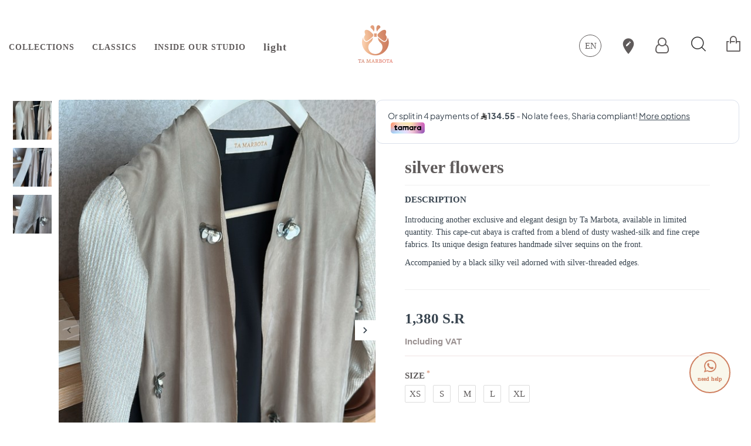

--- FILE ---
content_type: text/html; charset=utf-8
request_url: https://tamarbota.com/index.php?route=product/product&path=85&product_id=460
body_size: 441657
content:
<!DOCTYPE html>
<html dir="ltr" lang="en" class="desktop mac chrome chrome131 webkit oc20 is-guest route-product-product product-460 store-0 skin-1 desktop-header-active compact-sticky mobile-sticky layout-2" data-jb="24340784" data-jv="3.1.4" data-ov="2.3.0.2">
<head typeof="og:website">
<meta charset="UTF-8" />
<meta name="viewport" content="width=device-width, initial-scale=1.0">
<meta http-equiv="X-UA-Compatible" content="IE=edge">
<title>silver abaya</title>
<base href="https://tamarbota.com/" />
<meta property="fb:app_id" content=""/>
<meta property="og:type" content="product"/>
<meta property="og:title" content="Silver Flowers"/>
<meta property="og:url" content="https://tamarbota.com/index.php?route=product/product&product_id=460"/>
<meta property="og:image" content="https://tamarbota.com/image/cache/catalog/limited%20edition/0D253EEA-F37F-481C-B9B6-B4FCFDB8905F-600x315w.jpeg"/>
<meta property="og:image:width" content="600"/>
<meta property="og:image:height" content="315"/>
<meta property="og:description" content="Introducing another exclusive and elegant design by Ta Marbota, available in limited quantity. This cape-cut abaya is crafted from a blend of dusty washed-silk and fine crepe fabrics. Its unique design features handmade silver sequins on the front.Accompanied by a black silky veil adorned with silve"/>
<meta name="twitter:card" content="summary"/>
<meta name="twitter:title" content="Silver Flowers"/>
<meta name="twitter:image" content="https://tamarbota.com/image/cache/catalog/limited%20edition/0D253EEA-F37F-481C-B9B6-B4FCFDB8905F-200x200w.jpeg"/>
<meta name="twitter:image:width" content="200"/>
<meta name="twitter:image:height" content="200"/>
<meta name="twitter:description" content="Introducing another exclusive and elegant design by Ta Marbota, available in limited quantity. This cape-cut abaya is crafted from a blend of dusty washed-silk and fine crepe fabrics. Its unique design features handmade silver sequins on the front.Accompanied by a black silky veil adorned with silve"/>
<script>window['Journal'] = {"isPopup":false,"isPhone":false,"isTablet":false,"isDesktop":true,"filterScrollTop":false,"filterUrlValuesSeparator":",","countdownDay":"Day","countdownHour":"Hour","countdownMin":"Min","countdownSec":"Sec","globalPageColumnLeftTabletStatus":true,"globalPageColumnRightTabletStatus":true,"scrollTop":false,"scrollToTop":false,"notificationHideAfter":"2000","quickviewPageStyleCloudZoomStatus":true,"quickviewPageStyleAdditionalImagesCarousel":false,"quickviewPageStyleAdditionalImagesCarouselStyleSpeed":"500","quickviewPageStyleAdditionalImagesCarouselStyleAutoPlay":true,"quickviewPageStyleAdditionalImagesCarouselStylePauseOnHover":true,"quickviewPageStyleAdditionalImagesCarouselStyleDelay":"3000","quickviewPageStyleAdditionalImagesCarouselStyleLoop":false,"quickviewPageStyleAdditionalImagesHeightAdjustment":"5","quickviewPageStyleProductStockUpdate":false,"quickviewPageStylePriceUpdate":false,"quickviewPageStyleOptionsSelect":"none","quickviewText":"Quickview","mobileHeaderOn":"tablet","subcategoriesCarouselStyleSpeed":"500","subcategoriesCarouselStyleAutoPlay":false,"subcategoriesCarouselStylePauseOnHover":true,"subcategoriesCarouselStyleDelay":"3000","subcategoriesCarouselStyleLoop":false,"productPageStyleCloudZoomStatus":true,"productPageStyleCloudZoomPosition":"inner","productPageStyleAdditionalImagesCarousel":false,"productPageStyleAdditionalImagesCarouselStyleSpeed":"500","productPageStyleAdditionalImagesCarouselStyleAutoPlay":true,"productPageStyleAdditionalImagesCarouselStylePauseOnHover":true,"productPageStyleAdditionalImagesCarouselStyleDelay":"3000","productPageStyleAdditionalImagesCarouselStyleLoop":false,"productPageStyleAdditionalImagesHeightAdjustment":"5","productPageStyleProductStockUpdate":false,"productPageStylePriceUpdate":true,"productPageStyleOptionsSelect":"none","infiniteScrollStatus":true,"infiniteScrollOffset":"2","infiniteScrollLoadPrev":"Load Previous Products","infiniteScrollLoadNext":"Load Next Products","infiniteScrollLoading":"Loading...","infiniteScrollNoneLeft":"You have reached the end of the list.","checkoutUrl":"https:\/\/tamarbota.com\/index.php?route=checkout\/checkout","headerHeight":"","headerCompactHeight":"150","mobileMenuOn":"","searchStyleSearchAutoSuggestStatus":false,"searchStyleSearchAutoSuggestDescription":false,"headerMiniSearchDisplay":"default","stickyStatus":true,"stickyFullHomePadding":true,"stickyFullwidth":true,"stickyAt":"","stickyHeight":"40","headerTopBarHeight":"35","topBarStatus":false,"headerType":"compact","headerMobileHeight":"70","headerMobileStickyStatus":true,"headerMobileTopBarVisibility":false,"headerMobileTopBarHeight":"30","columnsCount":0};</script>
<script>// forEach polyfill
if (window.NodeList && !NodeList.prototype.forEach) {
	NodeList.prototype.forEach = Array.prototype.forEach;
}

(function () {
	if (Journal['isPhone']) {
		return;
	}

	var wrappers = ['search', 'cart', 'cart-content', 'logo', 'language', 'currency'];
	var documentClassList = document.documentElement.classList;

	function extractClassList() {
		return ['desktop', 'tablet', 'phone', 'desktop-header-active', 'mobile-header-active', 'mobile-menu-active'].filter(function (cls) {
			return documentClassList.contains(cls);
		});
	}

	function mqr(mqls, listener) {
		Object.keys(mqls).forEach(function (k) {
			mqls[k].addListener(listener);
		});

		listener();
	}

	function mobileMenu() {
		console.warn('mobile menu!');

		var element = document.querySelector('#main-menu');
		var wrapper = document.querySelector('.mobile-main-menu-wrapper');

		if (element && wrapper) {
			wrapper.appendChild(element);
		}

		var main_menu = document.querySelector('.main-menu');

		if (main_menu) {
			main_menu.classList.add('accordion-menu');
		}

		document.querySelectorAll('.main-menu .dropdown-toggle').forEach(function (element) {
			element.classList.remove('dropdown-toggle');
			element.classList.add('collapse-toggle');
			element.removeAttribute('data-toggle');
		});

		document.querySelectorAll('.main-menu .dropdown-menu').forEach(function (element) {
			element.classList.remove('dropdown-menu');
			element.classList.remove('j-dropdown');
			element.classList.add('collapse');
		});
	}

	function desktopMenu() {
		console.warn('desktop menu!');

		var element = document.querySelector('#main-menu');
		var wrapper = document.querySelector('.desktop-main-menu-wrapper');

		if (element && wrapper) {
			wrapper.insertBefore(element, document.querySelector('#main-menu-2'));
		}

		var main_menu = document.querySelector('.main-menu');

		if (main_menu) {
			main_menu.classList.remove('accordion-menu');
		}

		document.querySelectorAll('.main-menu .collapse-toggle').forEach(function (element) {
			element.classList.add('dropdown-toggle');
			element.classList.remove('collapse-toggle');
			element.setAttribute('data-toggle', 'dropdown');
		});

		document.querySelectorAll('.main-menu .collapse').forEach(function (element) {
			element.classList.add('dropdown-menu');
			element.classList.add('j-dropdown');
			element.classList.remove('collapse');
		});

		document.body.classList.remove('mobile-wrapper-open');
	}

	function mobileHeader() {
		console.warn('mobile header!');

		Object.keys(wrappers).forEach(function (k) {
			var element = document.querySelector('#' + wrappers[k]);
			var wrapper = document.querySelector('.mobile-' + wrappers[k] + '-wrapper');

			if (element && wrapper) {
				wrapper.appendChild(element);
			}

			if (wrappers[k] === 'cart-content') {
				if (element) {
					element.classList.remove('j-dropdown');
					element.classList.remove('dropdown-menu');
				}
			}
		});

		var search = document.querySelector('#search');
		var cart = document.querySelector('#cart');

		if (search && (Journal['searchStyle'] === 'full')) {
			search.classList.remove('full-search');
			search.classList.add('mini-search');
		}

		if (cart && (Journal['cartStyle'] === 'full')) {
			cart.classList.remove('full-cart');
			cart.classList.add('mini-cart')
		}
	}

	function desktopHeader() {
		console.warn('desktop header!');

		Object.keys(wrappers).forEach(function (k) {
			var element = document.querySelector('#' + wrappers[k]);
			var wrapper = document.querySelector('.desktop-' + wrappers[k] + '-wrapper');

			if (wrappers[k] === 'cart-content') {
				if (element) {
					element.classList.add('j-dropdown');
					element.classList.add('dropdown-menu');
					document.querySelector('#cart').appendChild(element);
				}
			} else {
				if (element && wrapper) {
					wrapper.appendChild(element);
				}
			}
		});

		var search = document.querySelector('#search');
		var cart = document.querySelector('#cart');

		if (search && (Journal['searchStyle'] === 'full')) {
			search.classList.remove('mini-search');
			search.classList.add('full-search');
		}

		if (cart && (Journal['cartStyle'] === 'full')) {
			cart.classList.remove('mini-cart');
			cart.classList.add('full-cart');
		}

		documentClassList.remove('mobile-cart-content-container-open');
		documentClassList.remove('mobile-main-menu-container-open');
		documentClassList.remove('mobile-overlay');
	}

	function moveElements(classList) {
		if (classList.includes('mobile-header-active')) {
			mobileHeader();
			mobileMenu();
		} else if (classList.includes('mobile-menu-active')) {
			desktopHeader();
			mobileMenu();
		} else {
			desktopHeader();
			desktopMenu();
		}
	}

	var mqls = {
		phone: window.matchMedia('(max-width: 768px)'),
		tablet: window.matchMedia('(max-width: 1024px)'),
		menu: window.matchMedia('(max-width: ' + Journal['mobileMenuOn'] + 'px)')
	};

	mqr(mqls, function () {
		var oldClassList = extractClassList();

		if (Journal['isDesktop']) {
			if (mqls.phone.matches) {
				documentClassList.remove('desktop');
				documentClassList.remove('tablet');
				documentClassList.add('mobile');
				documentClassList.add('phone');
			} else if (mqls.tablet.matches) {
				documentClassList.remove('desktop');
				documentClassList.remove('phone');
				documentClassList.add('mobile');
				documentClassList.add('tablet');
			} else {
				documentClassList.remove('mobile');
				documentClassList.remove('phone');
				documentClassList.remove('tablet');
				documentClassList.add('desktop');
			}

			if (documentClassList.contains('phone') || (documentClassList.contains('tablet') && Journal['mobileHeaderOn'] === 'tablet')) {
				documentClassList.remove('desktop-header-active');
				documentClassList.add('mobile-header-active');
			} else {
				documentClassList.remove('mobile-header-active');
				documentClassList.add('desktop-header-active');
			}
		}

		if (documentClassList.contains('desktop-header-active') && mqls.menu.matches) {
			documentClassList.add('mobile-menu-active');
		} else {
			documentClassList.remove('mobile-menu-active');
		}

		var newClassList = extractClassList();

		if (oldClassList.join(' ') !== newClassList.join(' ')) {
			if (documentClassList.contains('safari') && !documentClassList.contains('ipad') && navigator.maxTouchPoints && navigator.maxTouchPoints > 2) {
				window.fetch('index.php?route=journal3/journal3/device_detect', {
					method: 'POST',
					body: 'device=ipad',
					headers: {
						'Content-Type': 'application/x-www-form-urlencoded'
					}
				}).then(function (data) {
					return data.json();
				}).then(function (data) {
					if (data.response.reload) {
						window.location.reload();
					}
				});
			}

			if (document.readyState === 'loading') {
				document.addEventListener('DOMContentLoaded', function () {
					moveElements(newClassList);
				});
			} else {
				moveElements(newClassList);
			}
		}
	});

})();

(function () {
	var cookies = {};
	var style = document.createElement('style');
	var documentClassList = document.documentElement.classList;

	document.head.appendChild(style);

	document.cookie.split('; ').forEach(function (c) {
		var cc = c.split('=');
		cookies[cc[0]] = cc[1];
	});

	if (Journal['popup']) {
		for (var i in Journal['popup']) {
			if (!cookies['p-' + Journal['popup'][i]['c']]) {
				documentClassList.add('popup-open');
				documentClassList.add('popup-center');
				break;
			}
		}
	}

	if (Journal['notification']) {
		for (var i in Journal['notification']) {
			if (cookies['n-' + Journal['notification'][i]['c']]) {
				style.sheet.insertRule('.module-notification-' + Journal['notification'][i]['m'] + '{ display:none }');
			}
		}
	}

	if (Journal['headerNotice']) {
		for (var i in Journal['headerNotice']) {
			if (cookies['hn-' + Journal['headerNotice'][i]['c']]) {
				style.sheet.insertRule('.module-header_notice-' + Journal['headerNotice'][i]['m'] + '{ display:none }');
			}
		}
	}

	if (Journal['layoutNotice']) {
		for (var i in Journal['layoutNotice']) {
			if (cookies['ln-' + Journal['layoutNotice'][i]['c']]) {
				style.sheet.insertRule('.module-layout_notice-' + Journal['layoutNotice'][i]['m'] + '{ display:none }');
			}
		}
	}
})();
</script>
<link href="catalog/view/javascript/bootstrap/css/bootstrap.min.css?v=24340784" type="text/css" rel="stylesheet" media="all" />
<link href="catalog/view/javascript/font-awesome/css/font-awesome.min.css?v=24340784" type="text/css" rel="stylesheet" media="all" />
<link href="catalog/view/theme/journal3/icons/style.minimal.css?v=24340784" type="text/css" rel="stylesheet" media="all" />
<link href="catalog/view/theme/journal3/lib/imagezoom/imagezoom.min.css?v=24340784" type="text/css" rel="stylesheet" media="all" />
<link href="catalog/view/theme/journal3/lib/lightgallery/css/lightgallery.min.css?v=24340784" type="text/css" rel="stylesheet" media="all" />
<link href="catalog/view/theme/journal3/lib/lightgallery/css/lg-transitions.min.css?v=24340784" type="text/css" rel="stylesheet" media="all" />
<link href="catalog/view/theme/journal3/lib/swiper/swiper.min.css?v=24340784" type="text/css" rel="stylesheet" media="all" />
<link href="catalog/view/theme/journal3/stylesheet/style.css?v=24340784" type="text/css" rel="stylesheet" media="all" />
<link href="catalog/view/javascript/jquery/magnific/magnific-popup.css?v=24340784" type="text/css" rel="stylesheet" media="all" />
<link href="catalog/view/javascript/jquery/datetimepicker/bootstrap-datetimepicker.min.css?v=24340784" type="text/css" rel="stylesheet" media="all" />
<link href="../../catalog/view/javascript/aramex/jqueryui/jquery-ui.css?v=24340784" type="text/css" rel="stylesheet" media="all" />
<link href="https://tamarbota.com/index.php?route=product/product&amp;product_id=460" rel="canonical" />
<link href="https://tamarbota.com/image/catalog/taa/loader.png" rel="icon" />
<style>.blog-post .post-details .post-stats{white-space:nowrap;overflow-x:auto;overflow-y:hidden;-webkit-overflow-scrolling:touch;;font-size:12px;background:rgba(255, 255, 255, 1);margin-bottom:20px;padding:8px;padding-right:12px;padding-left:12px}.blog-post .post-details .post-stats .p-category{flex-wrap:nowrap;display:inline-flex}.mobile .blog-post .post-details .post-stats{overflow-x:scroll}.blog-post .post-details .post-stats::-webkit-scrollbar{-webkit-appearance:none;height:1px;height:5px;width:5px}.blog-post .post-details .post-stats::-webkit-scrollbar-track{background-color:white}.blog-post .post-details .post-stats::-webkit-scrollbar-thumb{background-color:#999;background-color:rgba(207, 128, 97, 1)}.blog-post .post-details .post-stats .p-posted{display:inline-flex}.blog-post .post-details .post-stats .p-author{display:inline-flex}.blog-post .post-details .post-stats .p-date{display:inline-flex}.p-date-image{font-size:35px;color:rgba(255, 255, 255, 1);font-weight:700;background:rgba(95, 91, 91, 1);margin:7px}.blog-post .post-details .post-stats .p-comment{display:inline-flex}.blog-post .post-details .post-stats .p-view{display:inline-flex}.post-content>p{margin-bottom:10px}.post-content{font-family:Georgia,serif;font-weight:400;font-size:15px;color:rgba(56, 68, 79, 1);text-align:left;line-height:1.5;-webkit-font-smoothing:antialiased;column-count:initial;column-gap:40px;column-rule-color:rgba(221, 221, 221, 1);column-rule-width:1px;column-rule-style:solid}.post-content
a{font-size:15px;display:inline-block}.post-content a:hover{color:rgba(207, 128, 97, 1)}.post-content
p{text-align:left;margin-bottom:10px}.post-content
em{color:rgba(89, 96, 119, 1)}.post-content
h1{margin-bottom:20px}.post-content
h2{margin-bottom:15px}.post-content
h3{font-family:Georgia,serif;font-weight:700;font-size:30px;line-height:1;margin-bottom:15px}.post-content
h4{font-size:15px;font-weight:700;text-align:left;text-transform:uppercase;margin-bottom:15px}.post-content
h5{font-size:30px;margin-bottom:15px}.post-content
h6{font-family:Georgia,serif;font-weight:700;font-size:14px;color:rgba(255, 255, 255, 1);text-transform:uppercase;line-height:1;background:rgba(53, 69, 100, 1);padding:5px;padding-right:8px;padding-left:8px;margin-bottom:10px;display:inline-block}.post-content
blockquote{font-family:Georgia,serif;font-weight:400;font-size:15px;color:rgba(53, 69, 100, 1);font-style:italic;padding-top:10px;padding-bottom:10px;margin-top:15px;margin-bottom:15px;border-width:0;border-top-width:1px;border-bottom-width:1px;border-style:solid;border-color:rgba(187, 198, 221, 1);border-radius:3px;float:none;display:block}.post-content blockquote::before{margin-left:auto;margin-right:auto;float:left;content:'\e98f' !important;font-family:icomoon !important;color:rgba(53, 69, 100, 1);margin-right:10px}.post-content
hr{margin-top:20px;margin-bottom:20px;border-color:rgba(221, 221, 221, 1);overflow:visible}.post-content hr::before{content:'\e993' !important;font-family:icomoon !important;font-size:20px;color:rgba(221, 221, 221, 1);background:rgba(245, 245, 245, 1);width:40px;height:40px;border-radius:50%}.post-content .drop-cap{font-family:Georgia,serif !important;font-weight:700 !important;font-size:60px !important;font-family:Georgia,serif;font-weight:700;font-size:60px;margin-right:5px}.post-content .amp::before{content:'\e901' !important;font-family:icomoon !important;font-size:25px;color:rgba(89, 96, 119, 1);left:1px;top:3px}.post-content .video-responsive{max-width:550px;margin-right:15px;margin-bottom:15px;float:left}.post-image{display:block;text-align:left;float:none}.blog-post
.tags{margin-top:15px;justify-content:flex-start;font-size:12px;font-weight:700;justify-content:center}.blog-post .tags a, .blog-post .tags-title{margin-right:8px;margin-bottom:8px}.blog-post .tags
b{display:none}.blog-post .tags
a{border-radius:10px;padding-right:8px;padding-left:8px;font-weight:400;background:rgba(237, 242, 254, 1)}.blog-post .tags a:hover{color:rgba(255,255,255,1);background:rgba(207,128,97,1)}.post-comments{margin-top:20px}.reply-btn.btn,.reply-btn.btn:visited{font-size:14px;color:rgba(255,255,255,1);font-weight:700;text-transform:uppercase}.reply-btn.btn:hover{color:rgba(255, 255, 255, 1) !important;background:rgba(95, 91, 91, 1) !important}.reply-btn.btn{background:rgba(207,128,97,1)}.reply-btn.btn.btn.disabled::after{font-size:20px}.post-comment{margin-bottom:30px;padding-bottom:15px;border-width:0;border-bottom-width:1px;border-style:solid;border-color:rgba(221,221,221,1)}.post-reply{margin-top:15px;margin-left:60px;padding-top:20px;border-width:0;border-top-width:1px;border-style:solid;border-color:rgba(221,221,221,1)}.user-avatar{display:none;margin-right:15px;border-radius:50%}.module-blog_comments .side-image{display:none}.post-comment .user-name{font-size:18px;font-weight:700}.post-comment .user-data
div{font-size:12px}.post-comment .user-date::before{color:rgba(207, 128, 97, 1)}.post-comment .user-time::before{color:rgba(207, 128, 97, 1)}.post-comment .user-site::before{color:rgba(207, 128, 97, 1);left:-1px}.post-comment .user-data .user-date{display:inline-flex}.post-comment .user-data .user-time{display:inline-flex}.comment-form .form-group:not(.required){display:flex}.user-data .user-site{display:inline-flex}.main-posts.post-grid .post-layout.swiper-slide{margin-right:20px;width:calc((100% - 2 * 20px) / 3 - 0.01px)}.main-posts.post-grid .post-layout:not(.swiper-slide){padding:10px;width:calc(100% / 3 - 0.01px)}.one-column #content .main-posts.post-grid .post-layout.swiper-slide{margin-right:20px;width:calc((100% - 1 * 20px) / 2 - 0.01px)}.one-column #content .main-posts.post-grid .post-layout:not(.swiper-slide){padding:10px;width:calc(100% / 2 - 0.01px)}.two-column #content .main-posts.post-grid .post-layout.swiper-slide{margin-right:20px;width:calc((100% - 2 * 20px) / 3 - 0.01px)}.two-column #content .main-posts.post-grid .post-layout:not(.swiper-slide){padding:10px;width:calc(100% / 3 - 0.01px)}.side-column .main-posts.post-grid .post-layout.swiper-slide{margin-right:20px;width:calc((100% - 0 * 20px) / 1 - 0.01px)}.side-column .main-posts.post-grid .post-layout:not(.swiper-slide){padding:10px;width:calc(100% / 1 - 0.01px)}.main-posts.post-grid{margin:-10px}.post-grid .post-thumb{background:rgba(255, 255, 255, 1);border-radius:5px}.desktop .post-grid .post-thumb:hover{background:rgba(237, 242, 254, 1);box-shadow:0 0 5px rgba(0, 0, 0, 0.3)}.post-grid .post-thumb .image
a{border-top-left-radius:5px;border-top-right-radius:5px}.post-grid .post-thumb:hover .image
img{transform:scale(1)}.post-grid .post-thumb
.caption{position:relative;bottom:auto;width:auto;padding-bottom:10px}.post-grid .post-thumb
.name{display:flex;width:auto;margin-left:auto;margin-right:auto;justify-content:center;margin-left:auto;margin-right:auto;padding:5px;margin-top:10px}.post-grid .post-thumb .name
a{white-space:normal;overflow:visible;text-overflow:initial;font-size:15px;color:rgba(109, 111, 114, 1);font-weight:700}.desktop .post-grid .post-thumb .name a:hover{color:rgba(207, 128, 97, 1)}.post-grid .post-thumb
.description{display:block;color:rgba(89, 96, 119, 1);text-align:center;padding:10px;padding-top:5px;padding-bottom:5px;margin-bottom:10px}.post-grid .post-thumb .button-group{display:flex;justify-content:center;margin-bottom:10px}.post-grid .post-thumb .btn-read-more::before{display:none}.post-grid .post-thumb .btn-read-more::after{display:none;content:'\e5c8' !important;font-family:icomoon !important}.post-grid .post-thumb .btn-read-more .btn-text{display:inline-block;padding:0}.post-grid .post-thumb .btn-read-more.btn{background:rgba(56, 68, 79, 1);border-radius:0px !important}.post-grid .post-thumb .btn-read-more.btn:hover{background:rgba(207, 128, 97, 1) !important}.post-grid .post-thumb .btn-read-more.btn.btn.disabled::after{font-size:20px}.post-grid .post-thumb .post-stats{display:flex;justify-content:center;position:absolute;transform:translateY(-100%);width:100%;background:rgba(245, 245, 245, 1);padding:5px}.post-grid .post-thumb .post-stats .p-author{display:flex}.post-grid .post-thumb .p-date{display:flex}.post-grid .post-thumb .post-stats .p-comment{display:flex}.post-grid .post-thumb .post-stats .p-view{display:flex}.post-list .post-layout:not(.swiper-slide){margin-bottom:20px}.post-list .post-thumb
.caption{flex-basis:200px;background:rgba(255, 255, 255, 1);padding:15px}.post-list .post-thumb{background:rgba(221, 221, 221, 1);padding:1px}.post-list .post-thumb:hover .image
img{transform:scale(1)}.post-list .post-thumb
.name{display:flex;width:auto;margin-left:auto;margin-right:auto;justify-content:flex-start;margin-left:0;margin-right:auto}.post-list .post-thumb .name
a{white-space:normal;overflow:visible;text-overflow:initial;font-size:15px;font-weight:700}.post-list .post-thumb
.description{display:block;padding-top:5px;padding-bottom:5px}.post-list .post-thumb .button-group{display:flex;justify-content:flex-start;background:rgba(237, 242, 254, 1);padding:10px;margin:-15px;margin-top:10px;border-width:0;border-top-width:1px;border-style:solid;border-color:rgba(221, 221, 221, 1)}.post-list .post-thumb .btn-read-more::before{display:inline-block}.post-list .post-thumb .btn-read-more .btn-text{display:inline-block;padding:0
.4em}.post-list .post-thumb .btn-read-more::after{content:'\e5c8' !important;font-family:icomoon !important}.post-list .post-thumb .post-stats{display:flex;justify-content:flex-start;background:rgba(245, 245, 245, 1);padding:5px;margin:-15px;margin-bottom:10px;border-width:0;border-bottom-width:1px;border-style:solid;border-color:rgba(221, 221, 221, 1)}.post-list .post-thumb .post-stats .p-author{display:block}.post-list .post-thumb .p-date{display:flex}.post-list .post-thumb .post-stats .p-comment{display:block}.post-list .post-thumb .post-stats .p-view{display:flex}.blog-feed
span{display:block}.blog-feed{display:inline-flex}.blog-feed::before{content:'\f143' !important;font-family:icomoon !important;font-size:14px;color:rgba(207,128,97,1)}.countdown{color:rgba(56, 68, 79, 1);background:rgba(247, 249, 255, 1)}.countdown div
span{color:rgba(56,68,79,1)}.countdown>div{border-style:solid;border-color:rgba(221, 221, 221, 1)}.boxed-layout .site-wrapper{overflow:hidden}.boxed-layout
.header{padding:0
20px}.boxed-layout
.breadcrumb{padding-left:20px;padding-right:20px}.wrapper, .mega-menu-content, .site-wrapper > .container, .grid-cols,.desktop-header-active .is-sticky .header .desktop-main-menu-wrapper,.desktop-header-active .is-sticky .sticky-fullwidth-bg,.boxed-layout .site-wrapper, .breadcrumb, .title-wrapper, .page-title > span,.desktop-header-active .header .top-bar,.desktop-header-active .header .mid-bar,.desktop-main-menu-wrapper{max-width:1280px}.desktop-main-menu-wrapper .main-menu>.j-menu>.first-dropdown::before{transform:translateX(calc(0px - (100vw - 1280px) / 2))}html[dir='rtl'] .desktop-main-menu-wrapper .main-menu>.j-menu>.first-dropdown::before{transform:none;right:calc(0px - (100vw - 1280px) / 2)}.desktop-main-menu-wrapper .main-menu>.j-menu>.first-dropdown.mega-custom::before{transform:translateX(calc(0px - (200vw - 1280px) / 2))}html[dir='rtl'] .desktop-main-menu-wrapper .main-menu>.j-menu>.first-dropdown.mega-custom::before{transform:none;right:calc(0px - (200vw - 1280px) / 2)}#content{padding:20px}.side-column{max-width:220px;padding-top:20px;padding-right:20px;padding-bottom:20px}.one-column
#content{max-width:calc(100% - 220px)}.two-column
#content{max-width:calc(100% - 220px * 2)}#column-left{border-width:0;border-right-width:1px;border-style:solid;border-color:rgba(221,221,221,1)}#column-right{padding-left:20px}.page-title{display:block}.dropdown.drop-menu>.j-dropdown{left:0;right:auto;transform:translate3d(0,-10px,0)}.dropdown.drop-menu.animating>.j-dropdown{left:0;right:auto;transform:none}.dropdown.drop-menu>.j-dropdown::before{left:10px;right:auto;transform:translateX(0)}.dropdown.dropdown .j-menu>li>a{flex-direction:row;font-size:12px;color:rgba(95, 91, 91, 1);text-transform:capitalize;background:rgba(0, 0, 0, 0);padding:15px;padding-bottom:10px}.dropdown.dropdown .j-menu .dropdown>a>.count-badge{margin-right:5px}.dropdown.dropdown .j-menu .dropdown>a>.count-badge+.open-menu+.menu-label{margin-left:0}.dropdown.dropdown .j-menu .dropdown>a::after{display:none}.desktop .dropdown.dropdown .j-menu > li:hover > a, .dropdown.dropdown .j-menu>li.active>a{color:rgba(155, 146, 146, 1)}.dropdown.dropdown .j-menu .links-text{white-space:normal;overflow:visible;text-overflow:initial}.dropdown.dropdown .j-menu>li>a::before{margin-right:0px}.dropdown.dropdown .j-menu a .count-badge{display:none;position:relative}.dropdown.dropdown:not(.mega-menu) .j-dropdown>.j-menu{padding:0px;background:rgba(249, 247, 235, 1)}.dropdown.dropdown:not(.mega-menu) .j-menu{box-shadow:none}.dropdown.dropdown .j-dropdown::before{display:none;margin-top:-10px}legend{font-family:Georgia,serif;font-weight:700;font-size:15px;color:rgba(105,107,110,1);text-align:left;text-transform:uppercase;text-decoration:none;padding:0px;padding-top:5px;padding-bottom:25px;margin:0px;margin-top:20px;margin-bottom:20px;white-space:normal;overflow:visible;text-overflow:initial;text-align:left}legend::after{display:none;left:initial;right:initial;margin-left:0;margin-right:auto;transform:none}legend.page-title>span::after{display:none;left:initial;right:initial;margin-left:0;margin-right:auto;transform:none}.title{font-family:Georgia,serif;font-weight:700;font-size:15px;color:rgba(105,107,110,1);text-align:left;text-transform:uppercase;text-decoration:none;padding:0px;padding-top:5px;padding-bottom:25px;margin:0px;margin-top:20px;margin-bottom:20px;white-space:normal;overflow:visible;text-overflow:initial;text-align:left}.title::after{display:none;left:initial;right:initial;margin-left:0;margin-right:auto;transform:none}.title.page-title>span::after{display:none;left:initial;right:initial;margin-left:0;margin-right:auto;transform:none}html:not(.popup) .page-title{font-family:Georgia,serif;font-weight:700;font-size:30px;color:rgba(214, 214, 214, 1);text-align:center;text-transform:uppercase;text-decoration:none;line-height:1;background-image:url('https://tamarbota.com/image/cache/catalog/journal3/misc/low-poly-60-2000x1333.jpg');background-position:center bottom;background-attachment:fixed;background-repeat:no-repeat;background-size:cover;border-width:0px;padding:30px;padding-right:20px;padding-left:20px;margin:0px;white-space:normal;overflow:visible;text-overflow:initial;text-align:center}html:not(.popup) .page-title::after{content:'';display:block;position:relative;margin-top:15px;left:50%;right:initial;transform:translate3d(-50%,0,0)}html:not(.popup) .page-title.page-title>span::after{content:'';display:block;position:relative;margin-top:15px;left:50%;right:initial;transform:translate3d(-50%,0,0)}html:not(.popup) .page-title::after, html:not(.popup) .page-title.page-title>span::after{width:70px;height:4px;background:rgba(95,91,91,1)}.title.module-title{font-size:35px;color:rgba(95,91,91,1);font-weight:700;padding-top:15px;padding-right:0px;padding-bottom:15px;padding-left:0px;white-space:normal;overflow:visible;text-overflow:initial;text-align:left}.title.module-title::after{display:none;left:initial;right:initial;margin-left:0;margin-right:auto;transform:none}.title.module-title.page-title>span::after{display:none;left:initial;right:initial;margin-left:0;margin-right:auto;transform:none}.btn,.btn:visited{font-size:12px;color:rgba(255,255,255,1);text-transform:capitalize}.btn:hover{color:rgba(155, 146, 146, 1) !important}.btn:active,.btn:hover:active,.btn:focus:active{color:rgba(245, 245, 245, 1) !important;background:rgba(9, 132, 207, 1) !important;box-shadow:inset 0 2px 8px rgba(0,0,0,0.15)}.btn:focus{color:rgba(255, 255, 255, 1) !important;background:rgba(207, 128, 97, 1);box-shadow:inset 0 0 20px rgba(0,0,0,0.25)}.btn{border-style:none;padding:15px;box-shadow:none;border-radius:0px !important}.desktop .btn:hover{box-shadow:none}.btn.btn.disabled::after{font-size:20px;animation:fa-spin infinite linear}.btn-secondary.btn{background:rgba(207,128,97,1)}.btn-secondary.btn:hover{background:rgba(207, 128, 97, 1) !important}.desktop .btn-secondary.btn:hover{box-shadow:0 1px 50px rgba(249,247,235,1)}.btn-secondary.btn:active,.btn-secondary.btn:hover:active,.btn-secondary.btn:focus:active{box-shadow:inset 0 2px 8px rgba(0,0,0,0.15)}.btn-secondary.btn:focus{box-shadow:inset 0 0 20px rgba(0,0,0,0.25)}.btn-secondary.btn.btn.disabled::after{font-size:20px}.btn-success.btn,.btn-success.btn:visited{font-size:14px;color:rgba(255,255,255,1);font-weight:700;text-transform:uppercase}.btn-success.btn:hover{color:rgba(255, 255, 255, 1) !important;background:rgba(95, 91, 91, 1) !important}.btn-success.btn{background:rgba(207,128,97,1)}.btn-success.btn.btn.disabled::after{font-size:20px}.btn-danger.btn,.btn-danger.btn:visited{color:rgba(255,255,255,1)}.btn-danger.btn:hover{color:rgba(255, 255, 255, 1) !important;background:rgba(95, 91, 91, 1) !important}.btn-danger.btn{background:rgba(207,128,97,1)}.btn-danger.btn.btn.disabled::after{font-size:20px}.btn-warning.btn,.btn-warning.btn:visited{color:rgba(255,255,255,1)}.btn-warning.btn:hover{color:rgba(255, 255, 255, 1) !important;background:rgba(95, 91, 91, 1) !important}.btn-warning.btn{background:rgba(207,128,97,1)}.btn-warning.btn.btn.disabled::after{font-size:20px}.btn-info.btn{background:rgba(89,96,119,1)}.btn-info.btn:hover{background:rgba(207, 128, 97, 1) !important}.btn-info.btn.btn.disabled::after{font-size:20px}.btn-light.btn,.btn-light.btn:visited{font-size:15px;color:rgba(207,128,97,1);text-transform:none}.btn-light.btn:hover{color:rgba(255, 255, 255, 1) !important;background:rgba(155, 146, 146, 1) !important}.btn-light.btn{background:rgba(186,216,235,1);padding-top:20px;padding-right:40px;padding-bottom:20px;padding-left:40px;box-shadow:none}.btn-light.btn.btn.disabled::after{font-size:20px}.btn-dark.btn{background:rgba(56, 68, 79, 1);border-radius:0px !important}.btn-dark.btn:hover{background:rgba(207, 128, 97, 1) !important}.btn-dark.btn.btn.disabled::after{font-size:20px}.buttons{margin-top:20px;padding:15px;padding-right:20px;padding-left:20px;border-radius:3px;font-size:15px}.buttons .pull-right .btn, .buttons .pull-right .btn:visited{font-size:12px;color:rgba(255, 255, 255, 1);font-weight:700;text-transform:uppercase}.buttons .pull-right .btn:hover{color:rgba(255, 255, 255, 1) !important;background:rgba(95, 91, 91, 1) !important}.buttons .pull-right
.btn{background:rgba(207, 128, 97, 1);border-width:1px;border-style:solid;border-color:rgba(255, 255, 255, 1)}.buttons .pull-right .btn.btn.disabled::after{font-size:20px}.buttons .pull-left .btn, .buttons .pull-left .btn:visited{font-size:12px;color:rgba(255, 255, 255, 1);font-weight:700;text-transform:uppercase}.buttons .pull-left .btn:hover{color:rgba(255, 255, 255, 1) !important;background:rgba(95, 91, 91, 1) !important}.buttons .pull-left
.btn{background:rgba(207, 128, 97, 1);border-width:1px;border-style:solid;border-color:rgba(255, 255, 255, 1)}.buttons .pull-left .btn.btn.disabled::after{font-size:20px}.buttons .pull-right .btn::after{margin-left:5px}.buttons .pull-left .btn::before{content:'\e9b1' !important;font-family:icomoon !important;margin-right:5px}.buttons>div{flex:0 0 auto;width:auto;flex-basis:0}.buttons > div
.btn{width:auto}.buttons .pull-left{margin-right:auto}.buttons .pull-right:only-child{flex:0 0 auto;width:auto;margin:0
auto 0 0}.buttons .pull-right:only-child
.btn{width:auto}.tags{margin-top:15px;justify-content:flex-start;font-size:12px;font-weight:700}.tags a,.tags-title{margin-right:8px;margin-bottom:8px}.tags
b{display:none}.tags
a{border-radius:10px;padding-right:8px;padding-left:8px;font-weight:400;background:rgba(237, 242, 254, 1)}.tags a:hover{color:rgba(255,255,255,1);background:rgba(207,128,97,1)}.breadcrumb{display:block !important;text-align:left;padding:10px;padding-left:0px;white-space:normal;-webkit-overflow-scrolling:touch}.breadcrumb::before{background:rgba(250, 250, 250, 1)}.breadcrumb li:first-of-type a i::before{content:'\e88a' !important;font-family:icomoon !important;font-size:15px}.breadcrumb
a{font-size:15px;color:rgba(0, 0, 0, 1);text-decoration:underline}.breadcrumb li:last-of-type
a{color:rgba(56,68,79,1);text-transform:uppercase}.breadcrumb>li+li:before{color:rgba(0, 0, 0, 0)}.mobile
.breadcrumb{overflow-x:visible}.breadcrumb::-webkit-scrollbar{-webkit-appearance:initial;height:1px;height:1px;width:1px}.breadcrumb::-webkit-scrollbar-track{background-color:white}.breadcrumb::-webkit-scrollbar-thumb{background-color:#999}.panel-group .panel-heading a::before{order:-1}.panel-group .panel-heading
a{justify-content:flex-start;color:rgba(255,255,255,1);padding:10px;padding-top:15px;padding-bottom:15px}.panel-group{background:none;border-width:0px}.panel-group .panel-heading{background:rgba(0, 0, 0, 1);border-width:0px;border-style:solid;border-color:rgba(221, 221, 221, 1)}.panel-group .panel-heading:hover, .panel-group .panel-active .panel-heading{background:rgba(237, 242, 254, 1)}.panel-group .panel:first-child .panel-heading{border-width:0px;border-color:rgba(221, 221, 221, 1)}.panel-group .panel:last-child .panel-heading{border-width:0;border-bottom-width:2px}.panel-group .panel-body{padding:10px;padding-top:15px}.panel-group .panel-heading + .panel-collapse .panel-body{border-width:0px}body{font-family:Georgia,serif;font-weight:400;font-size:15px;color:rgba(56, 68, 79, 1);text-align:left;line-height:1.5;-webkit-font-smoothing:antialiased}body
a{font-size:15px;display:inline-block}body a:hover{color:rgba(207, 128, 97, 1)}body
p{text-align:left;margin-bottom:10px}body
em{color:rgba(89, 96, 119, 1)}body
h1{margin-bottom:20px}body
h2{margin-bottom:15px}body
h3{font-family:Georgia,serif;font-weight:700;font-size:30px;line-height:1;margin-bottom:15px}body
h4{font-size:15px;font-weight:700;text-align:left;text-transform:uppercase;margin-bottom:15px}body
h5{font-size:30px;margin-bottom:15px}body
h6{font-family:Georgia,serif;font-weight:700;font-size:14px;color:rgba(255, 255, 255, 1);text-transform:uppercase;line-height:1;background:rgba(53, 69, 100, 1);padding:5px;padding-right:8px;padding-left:8px;margin-bottom:10px;display:inline-block}body
blockquote{font-family:Georgia,serif;font-weight:400;font-size:15px;color:rgba(53, 69, 100, 1);font-style:italic;padding-top:10px;padding-bottom:10px;margin-top:15px;margin-bottom:15px;border-width:0;border-top-width:1px;border-bottom-width:1px;border-style:solid;border-color:rgba(187, 198, 221, 1);border-radius:3px;float:none;display:block}body blockquote::before{margin-left:auto;margin-right:auto;float:left;content:'\e98f' !important;font-family:icomoon !important;color:rgba(53, 69, 100, 1);margin-right:10px}body
hr{margin-top:20px;margin-bottom:20px;border-color:rgba(221, 221, 221, 1);overflow:visible}body hr::before{content:'\e993' !important;font-family:icomoon !important;font-size:20px;color:rgba(221, 221, 221, 1);background:rgba(245, 245, 245, 1);width:40px;height:40px;border-radius:50%}body .drop-cap{font-family:Georgia,serif !important;font-weight:700 !important;font-size:60px !important;font-family:Georgia,serif;font-weight:700;font-size:60px;margin-right:5px}body .amp::before{content:'\e901' !important;font-family:icomoon !important;font-size:25px;color:rgba(89, 96, 119, 1);left:1px;top:3px}body .video-responsive{max-width:550px;margin-right:15px;margin-bottom:15px;float:left}.count-badge{color:rgba(255,255,255,1);background:rgba(95,91,91,1);border-radius:20px}.count-zero{display:none !important}.product-label
b{font-size:14px;color:rgba(255,255,255,1);font-weight:700;background:rgba(207,128,97,1);padding:5px;padding-bottom:7px}.tooltip-inner{font-size:12px;color:rgba(255, 255, 255, 1);background:rgba(155, 146, 146, 1);border-radius:0px;box-shadow:none}.tooltip.top .tooltip-arrow{border-top-color:rgba(155, 146, 146, 1)}.tooltip.right .tooltip-arrow{border-right-color:rgba(155, 146, 146, 1)}.tooltip.bottom .tooltip-arrow{border-bottom-color:rgba(155, 146, 146, 1)}.tooltip.left .tooltip-arrow{border-left-color:rgba(155, 146, 146, 1)}table
td{text-transform:uppercase;background:none}table
a{color:rgba(0, 0, 0, 1)}table tbody
td{border-width:0 !important;border-bottom-width:2px !important;border-color:rgba(250, 250, 250, 1) !important}table{margin-bottom:20px !important}table thead
td{font-size:15px;color:rgba(255, 255, 255, 1);font-weight:700;background:rgba(0, 0, 0, 1);padding:15px
!important}table tfoot
td{color:rgba(0,0,0,1)}.table-responsive::-webkit-scrollbar-track{background-color:rgba(255,255,255,1)}.table-responsive::-webkit-scrollbar{height:5px;width:5px}.form-group .control-label{display:none;max-width:250px;padding-top:12px;padding-bottom:5px;border-width:0px;justify-content:flex-start}.required .control-label+div::before{display:inline}.required .control-label::after{display:none}label{font-family:Georgia,serif;font-weight:700;font-size:15px;color:rgba(0,0,0,1);text-transform:uppercase}.has-error{color:rgba(95, 91, 91, 1) !important}.has-error .form-control{border-color:rgba(95, 91, 91, 1) !important}.required .control-label::after, .required .control-label+div::before,.text-danger{font-size:12px;color:rgba(255,0,0,1)}.form-group{margin-bottom:8px;border-radius:0px}.required.has-error .control-label::after, .required.has-error .control-label+div::before{color:rgba(95, 91, 91, 1) !important}input.form-control{font-size:15px !important;color:rgba(95, 91, 91, 1) !important;padding-top:10px !important;padding-bottom:10px !important;border-width:0 !important;border-bottom-width:1px !important;border-color:rgba(223, 231, 247, 1) !important;max-width:600px;height:50px}input.form-control:hover{border-color:rgba(223, 231, 247, 1) !important}input.form-control:focus,input.form-control:active{border-color:rgba(223, 231, 247, 1) !important}input.form-control:focus{box-shadow:inset 0 0 3px rgba(0,0,0,0.15)}input.form-control::placeholder{color:rgba(120, 114, 114, 1) !important}textarea.form-control{border-width:1px !important;border-color:rgba(223, 231, 247, 1) !important;max-width:600px}textarea.form-control:focus{box-shadow:inset 0 0 3px rgba(0,0,0,0.15)}textarea.form-control::placeholder{color:rgba(120, 114, 114, 1) !important}select.form-control{border-width:1px !important;border-style:solid !important;border-color:rgba(221, 221, 221, 1) !important;border-radius:2px !important;max-width:335px}select.form-control:focus{box-shadow:inset 0 0 3px rgba(0,0,0,0.15)}.radio{width:auto}.checkbox{width:auto}.input-group .input-group-btn .btn, .input-group .input-group-btn .btn:visited{color:rgba(255, 255, 255, 1);font-weight:700;text-transform:uppercase}.input-group .input-group-btn .btn:hover{color:rgba(255, 255, 255, 1) !important;background:rgba(95, 91, 91, 1) !important}.input-group .input-group-btn
.btn{background:rgba(207, 128, 97, 1);padding:15px;min-width:35px;min-height:33px;min-width:70px;padding:15px;min-height:35px;margin-left:5px}.input-group .input-group-btn .btn.btn.disabled::after{font-size:20px}.product-option-file .btn i::before{content:'\ebd8' !important;font-family:icomoon !important}.stepper input.form-control{color:rgba(207, 128, 97, 1) !important;border-width:0px !important;border-radius:0px !important;box-shadow:0 2px 15px -2px rgba(0, 0, 0, 0.15)}.stepper input.form-control:focus{box-shadow:inset 0 0 3px rgba(0,0,0,0.15)}.stepper{width:50px;height:35px}.pagination-results{letter-spacing:1px;background:rgba(245, 245, 245, 1);margin-top:20px;padding:10px;border-width:1px;border-style:solid;border-color:rgba(221, 221, 221, 1);justify-content:flex-start}.pagination-results .text-right{display:block}.pagination>li>a{color:rgba(56,68,79,1)}.pagination>li>a:hover{color:rgba(207,128,97,1)}.pagination>li.active>span,.pagination>li.active>span:hover,.pagination>li>a:focus{color:rgba(207,128,97,1)}.pagination>li>a,.pagination>li>span{padding:3px}.pagination > li:first-child a::before, .pagination > li:last-child a::before{content:'\eb23' !important;font-family:icomoon !important;font-size:15px}.pagination > li .prev::before, .pagination > li .next::before{content:'\f104' !important;font-family:icomoon !important;font-size:15px}.pagination>li:not(:first-of-type){margin-left:7px}.rating .fa-stack{font-size:13px;width:1.1em}.rating .fa-star, .rating .fa-star+.fa-star-o{color:rgba(155, 146, 146, 1)}.rating .fa-star-o:only-child{color:rgba(89,96,119,1)}.popup-body,.popup{background:rgba(255, 255, 255, 1)}.popup-content, .popup .site-wrapper{padding-top:10px;padding-right:30px;padding-bottom:10px;padding-left:30px}.popup-body{border-radius:5px;box-shadow:0 0 50px -10px}.popup-container .popup-close::before{color:rgba(255,255,255,1)}.popup-close{width:30px;height:30px;margin-right:10px;margin-top:30px}.popup-container>.btn,.popup-container>.btn:visited{color:rgba(255,255,255,1)}.popup-container>.btn:hover{color:rgba(255, 255, 255, 1) !important;background:rgba(95, 91, 91, 1) !important}.popup-container>.btn{background:rgba(207, 128, 97, 1);padding:25px;box-shadow:0 2px 5px rgba(0, 0, 0, 0.15);border-radius:50% !important;min-width:40px;min-height:40px}.desktop .popup-container>.btn:hover{box-shadow:0 5px 30px -5px rgba(0,0,0,0.25)}.popup-container>.btn:active,.popup-container>.btn:hover:active,.popup-container>.btn:focus:active{box-shadow:inset 0 0 20px rgba(0,0,0,0.25)}.popup-container>.btn:focus{box-shadow:inset 0 0 20px rgba(0,0,0,0.25)}.popup-container>.btn.btn.disabled::after{font-size:20px}.scroll-top i::before{content:'\e957' !important;font-family:icomoon !important;font-size:40px;color:rgba(207, 128, 97, 1)}.scroll-top:hover i::before{color:rgba(155,146,146,1)}.scroll-top{left:auto;right:10px;transform:translateX(0)}.journal-loading > i::before, .ias-spinner > i::before, .lg-outer .lg-item::after,.btn.disabled::after{content:'\e92e' !important;font-family:icomoon !important;font-size:28px;color:rgba(207, 128, 97, 1)}.journal-loading > .fa-spin, .lg-outer .lg-item::after,.btn.disabled::after{animation:fa-spin infinite linear;;animation-duration:1100ms}.btn-cart::before,.fa-shopping-cart::before{content:'\eaa2' !important;font-family:icomoon !important}.btn-wishlist::before{content:'\eb67' !important;font-family:icomoon !important}.btn-compare::before,.compare-btn::before{content:'\eab6' !important;font-family:icomoon !important}.fa-refresh::before{content:'\f021' !important;font-family:icomoon !important}.fa-times-circle::before,.fa-times::before,.reset-filter::before,.notification-close::before,.popup-close::before,.hn-close::before{content:'\e5cd' !important;font-family:icomoon !important}.p-author::before{content:'\eadc' !important;font-family:icomoon !important;font-size:11px;margin-right:5px}.p-date::before{content:'\f133' !important;font-family:icomoon !important;margin-right:5px}.p-time::before{content:'\eb29' !important;font-family:icomoon !important;margin-right:5px}.p-comment::before{content:'\f27a' !important;font-family:icomoon !important;margin-right:5px}.p-view::before{content:'\f06e' !important;font-family:icomoon !important;margin-right:5px}.p-category::before{content:'\f022' !important;font-family:icomoon !important;margin-right:5px}.user-site::before{content:'\e321' !important;font-family:icomoon !important;left:-1px;margin-right:5px}.desktop ::-webkit-scrollbar{width:12px}.desktop ::-webkit-scrollbar-track{background:rgba(245, 245, 245, 1)}.desktop ::-webkit-scrollbar-thumb{background:rgba(89, 96, 119, 1);border-width:3px;border-style:solid;border-color:rgba(245, 245, 245, 1);border-radius:10px}.desktop ::-webkit-scrollbar-thumb:hover{background:rgba(207,128,97,1)}.expand-content{max-height:70px}.block-expand.btn,.block-expand.btn:visited{font-size:12px}.block-expand.btn{background:rgba(207, 128, 97, 1);padding:2px;padding-right:7px;padding-bottom:3px;padding-left:7px;border-radius:2px !important;min-width:20px;min-height:20px}.block-expand.btn:hover{background:rgba(207, 128, 97, 1) !important}.desktop .block-expand.btn:hover{box-shadow:0 5px 30px -5px rgba(0,0,0,0.25)}.block-expand.btn:active,.block-expand.btn:hover:active,.block-expand.btn:focus:active{box-shadow:inset 0 0 20px rgba(0,0,0,0.25)}.block-expand.btn:focus{box-shadow:inset 0 0 20px rgba(0,0,0,0.25)}.block-expand.btn.btn.disabled::after{font-size:20px}.block-expand::after{content:'Show More'}.block-expanded .block-expand::after{content:'Show Less'}.block-expand::before{content:'\f0d7' !important;font-family:icomoon !important;margin-right:5px}.block-expanded .block-expand::before{content:'\f0d8' !important;font-family:icomoon !important}.block-expand-overlay{background:linear-gradient(to bottom, transparent, rgba(255, 255, 255, 1))}.safari .block-expand-overlay{background:linear-gradient(to bottom, rgba(255,255,255,0), rgba(255, 255, 255, 1))}.iphone .block-expand-overlay{background:linear-gradient(to bottom, rgba(255,255,255,0), rgba(255, 255, 255, 1))}.ipad .block-expand-overlay{background:linear-gradient(to bottom,rgba(255,255,255,0),rgba(255,255,255,1))}.old-browser{color:rgba(0, 0, 0, 1);background:rgba(255, 255, 0, 1)}.j-loader .journal-loading>i::before{margin-top:-2px}.j-loader{background:rgba(187,198,221,1)}.notification-cart.notification{max-width:400px;margin:20px;margin-bottom:0px;padding:10px;background:rgba(255, 255, 255, 1);border-radius:5px;box-shadow:0 0 20px rgba(0, 0, 0, 0.25)}.notification-cart .notification-close{display:block;margin-right:-12px;margin-top:-12px}.notification-cart .notification-close.btn, .notification-cart .notification-close.btn:visited{color:rgba(255, 255, 255, 1)}.notification-cart .notification-close.btn:hover{color:rgba(255, 255, 255, 1) !important;background:rgba(95, 91, 91, 1) !important}.notification-cart .notification-close.btn{background:rgba(207, 128, 97, 1);padding:25px;box-shadow:0 2px 5px rgba(0, 0, 0, 0.15);border-radius:50% !important;min-width:40px;min-height:40px}.desktop .notification-cart .notification-close.btn:hover{box-shadow:0 5px 30px -5px rgba(0, 0, 0, 0.25)}.notification-cart .notification-close.btn:active, .notification-cart .notification-close.btn:hover:active, .notification-cart .notification-close.btn:focus:active{box-shadow:inset 0 0 20px rgba(0, 0, 0, 0.25)}.notification-cart .notification-close.btn:focus{box-shadow:inset 0 0 20px rgba(0, 0, 0, 0.25)}.notification-cart .notification-close.btn.btn.disabled::after{font-size:20px}.notification-cart
img{display:block;margin-right:10px;margin-bottom:10px}.notification-cart .notification-buttons{display:flex;background:rgba(237, 242, 254, 1);padding:10px;margin:-10px;margin-top:5px}.notification-cart .notification-view-cart.btn, .notification-cart .notification-view-cart.btn:visited{font-size:14px;color:rgba(255, 255, 255, 1);font-weight:700;text-transform:uppercase}.notification-cart .notification-view-cart.btn:hover{color:rgba(255, 255, 255, 1) !important;background:rgba(95, 91, 91, 1) !important}.notification-cart .notification-view-cart.btn{background:rgba(207, 128, 97, 1)}.notification-cart .notification-view-cart.btn.btn.disabled::after{font-size:20px}.notification-cart .notification-view-cart{display:inline-flex;flex-grow:1}.notification-cart .notification-checkout.btn, .notification-cart .notification-checkout.btn:visited{font-size:14px;color:rgba(255, 255, 255, 1);font-weight:700;text-transform:uppercase}.notification-cart .notification-checkout.btn:hover{color:rgba(255, 255, 255, 1) !important;background:rgba(95, 91, 91, 1) !important}.notification-cart .notification-checkout.btn{background:rgba(207, 128, 97, 1)}.notification-cart .notification-checkout.btn.btn.disabled::after{font-size:20px}.notification-cart .notification-checkout{display:inline-flex;flex-grow:1;margin-left:10px}.notification-wishlist.notification{max-width:400px;margin:20px;margin-bottom:0px;padding:10px;background:rgba(255, 255, 255, 1);border-radius:5px;box-shadow:0 0 20px rgba(0, 0, 0, 0.25)}.notification-wishlist .notification-close{display:block;margin-right:-12px;margin-top:-12px}.notification-wishlist .notification-close.btn, .notification-wishlist .notification-close.btn:visited{color:rgba(255, 255, 255, 1)}.notification-wishlist .notification-close.btn:hover{color:rgba(255, 255, 255, 1) !important;background:rgba(95, 91, 91, 1) !important}.notification-wishlist .notification-close.btn{background:rgba(207, 128, 97, 1);padding:25px;box-shadow:0 2px 5px rgba(0, 0, 0, 0.15);border-radius:50% !important;min-width:40px;min-height:40px}.desktop .notification-wishlist .notification-close.btn:hover{box-shadow:0 5px 30px -5px rgba(0, 0, 0, 0.25)}.notification-wishlist .notification-close.btn:active, .notification-wishlist .notification-close.btn:hover:active, .notification-wishlist .notification-close.btn:focus:active{box-shadow:inset 0 0 20px rgba(0, 0, 0, 0.25)}.notification-wishlist .notification-close.btn:focus{box-shadow:inset 0 0 20px rgba(0, 0, 0, 0.25)}.notification-wishlist .notification-close.btn.btn.disabled::after{font-size:20px}.notification-wishlist
img{display:block;margin-right:10px;margin-bottom:10px}.notification-wishlist .notification-buttons{display:flex;background:rgba(237, 242, 254, 1);padding:10px;margin:-10px;margin-top:5px}.notification-wishlist .notification-view-cart.btn, .notification-wishlist .notification-view-cart.btn:visited{font-size:14px;color:rgba(255, 255, 255, 1);font-weight:700;text-transform:uppercase}.notification-wishlist .notification-view-cart.btn:hover{color:rgba(255, 255, 255, 1) !important;background:rgba(95, 91, 91, 1) !important}.notification-wishlist .notification-view-cart.btn{background:rgba(207, 128, 97, 1)}.notification-wishlist .notification-view-cart.btn.btn.disabled::after{font-size:20px}.notification-wishlist .notification-view-cart{display:inline-flex;flex-grow:1}.notification-wishlist .notification-checkout.btn, .notification-wishlist .notification-checkout.btn:visited{font-size:14px;color:rgba(255, 255, 255, 1);font-weight:700;text-transform:uppercase}.notification-wishlist .notification-checkout.btn:hover{color:rgba(255, 255, 255, 1) !important;background:rgba(95, 91, 91, 1) !important}.notification-wishlist .notification-checkout.btn{background:rgba(207, 128, 97, 1)}.notification-wishlist .notification-checkout.btn.btn.disabled::after{font-size:20px}.notification-wishlist .notification-checkout{display:inline-flex;flex-grow:1;margin-left:10px}.notification-compare.notification{max-width:400px;margin:20px;margin-bottom:0px;padding:10px;background:rgba(255, 255, 255, 1);border-radius:5px;box-shadow:0 0 20px rgba(0, 0, 0, 0.25)}.notification-compare .notification-close{display:block;margin-right:-12px;margin-top:-12px}.notification-compare .notification-close.btn, .notification-compare .notification-close.btn:visited{color:rgba(255, 255, 255, 1)}.notification-compare .notification-close.btn:hover{color:rgba(255, 255, 255, 1) !important;background:rgba(95, 91, 91, 1) !important}.notification-compare .notification-close.btn{background:rgba(207, 128, 97, 1);padding:25px;box-shadow:0 2px 5px rgba(0, 0, 0, 0.15);border-radius:50% !important;min-width:40px;min-height:40px}.desktop .notification-compare .notification-close.btn:hover{box-shadow:0 5px 30px -5px rgba(0, 0, 0, 0.25)}.notification-compare .notification-close.btn:active, .notification-compare .notification-close.btn:hover:active, .notification-compare .notification-close.btn:focus:active{box-shadow:inset 0 0 20px rgba(0, 0, 0, 0.25)}.notification-compare .notification-close.btn:focus{box-shadow:inset 0 0 20px rgba(0, 0, 0, 0.25)}.notification-compare .notification-close.btn.btn.disabled::after{font-size:20px}.notification-compare
img{display:block;margin-right:10px;margin-bottom:10px}.notification-compare .notification-buttons{display:flex;background:rgba(237, 242, 254, 1);padding:10px;margin:-10px;margin-top:5px}.notification-compare .notification-view-cart.btn, .notification-compare .notification-view-cart.btn:visited{font-size:14px;color:rgba(255, 255, 255, 1);font-weight:700;text-transform:uppercase}.notification-compare .notification-view-cart.btn:hover{color:rgba(255, 255, 255, 1) !important;background:rgba(95, 91, 91, 1) !important}.notification-compare .notification-view-cart.btn{background:rgba(207, 128, 97, 1)}.notification-compare .notification-view-cart.btn.btn.disabled::after{font-size:20px}.notification-compare .notification-view-cart{display:inline-flex;flex-grow:1}.notification-compare .notification-checkout.btn, .notification-compare .notification-checkout.btn:visited{font-size:14px;color:rgba(255, 255, 255, 1);font-weight:700;text-transform:uppercase}.notification-compare .notification-checkout.btn:hover{color:rgba(255, 255, 255, 1) !important;background:rgba(95, 91, 91, 1) !important}.notification-compare .notification-checkout.btn{background:rgba(207, 128, 97, 1)}.notification-compare .notification-checkout.btn.btn.disabled::after{font-size:20px}.notification-compare .notification-checkout{display:inline-flex;flex-grow:1;margin-left:10px}.popup-quickview .popup-container{width:700px}.popup-quickview .popup-inner-body{height:600px}.route-product-product.popup-quickview .product-info .product-left{width:50%}.route-product-product.popup-quickview .product-info .product-right{width:calc(100% - 50%);padding-left:20px}.route-product-product.popup-quickview h1.page-title{display:block}.route-product-product.popup-quickview div.page-title{display:none}.route-product-product.popup-quickview .page-title{font-family:Georgia,serif;font-weight:400;font-size:30px;color:rgba(95, 91, 91, 1);text-transform:uppercase;text-decoration:none;line-height:1;background:rgba(0, 0, 0, 0);border-width:0;border-top-width:1px;border-style:solid;border-color:rgba(249, 247, 235, 1);padding:0px;padding-top:30px;padding-bottom:30px;white-space:normal;overflow:visible;text-overflow:initial;text-align:center}.route-product-product.popup-quickview .page-title::after{display:none;left:50%;right:initial;transform:translate3d(-50%,0,0)}.route-product-product.popup-quickview .page-title.page-title>span::after{display:none;left:50%;right:initial;transform:translate3d(-50%,0,0)}.route-product-product.popup-quickview .direction-horizontal .additional-image{width:calc(100% / 4)}.route-product-product.popup-quickview .additional-images .swiper-container{overflow:hidden}.route-product-product.popup-quickview .additional-images .swiper-buttons{display:block;top:50%}.route-product-product.popup-quickview .additional-images .swiper-button-prev{left:0;right:auto;transform:translate(0, -50%)}.route-product-product.popup-quickview .additional-images .swiper-button-next{left:auto;right:0;transform:translate(0, -50%)}.route-product-product.popup-quickview .additional-images .swiper-buttons
div{width:100px;height:20px;background:rgba(89, 96, 119, 1)}.route-product-product.popup-quickview .additional-images .swiper-button-disabled{opacity:0}.route-product-product.popup-quickview .additional-images .swiper-buttons div::before{content:'\e5c4' !important;font-family:icomoon !important;color:rgba(255, 255, 255, 1)}.route-product-product.popup-quickview .additional-images .swiper-buttons .swiper-button-next::before{content:'\e5c8' !important;font-family:icomoon !important;color:rgba(255, 255, 255, 1)}.route-product-product.popup-quickview .additional-images .swiper-buttons div:not(.swiper-button-disabled):hover{background:rgba(207, 128, 97, 1)}.route-product-product.popup-quickview .additional-images .swiper-pagination{display:none !important;margin-bottom:-10px;left:50%;right:auto;transform:translateX(-50%)}.route-product-product.popup-quickview .additional-images
.swiper{padding-bottom:0;;padding-bottom:10px}.route-product-product.popup-quickview .additional-images .swiper-pagination-bullet{width:10px;height:10px;background-color:rgba(207, 128, 97, 1)}.route-product-product.popup-quickview .additional-images .swiper-pagination>span+span{margin-left:7px}.desktop .route-product-product.popup-quickview .additional-images .swiper-pagination-bullet:hover{background-color:rgba(214, 214, 214, 1)}.route-product-product.popup-quickview .additional-images .swiper-pagination-bullet.swiper-pagination-bullet-active{background-color:rgba(214, 214, 214, 1)}.route-product-product.popup-quickview .additional-images .swiper-pagination>span{border-radius:10px}.route-product-product.popup-quickview .additional-image{padding:calc(10px / 2)}.route-product-product.popup-quickview .additional-images{margin-top:10px;margin-right:-5px;margin-left:-5px}.route-product-product.popup-quickview .product-info .product-details>div{background:rgba(255, 255, 255, 1)}.route-product-product.popup-quickview .product-info .product-stats
ul{width:100%}.route-product-product.popup-quickview .product-stats .product-views::before{content:'\f06e' !important;font-family:icomoon !important}.route-product-product.popup-quickview .product-stats .product-sold::before{content:'\e263' !important;font-family:icomoon !important}.route-product-product.popup-quickview .product-info .custom-stats{justify-content:space-between}.route-product-product.popup-quickview .product-info .product-details
.rating{justify-content:flex-start}.route-product-product.popup-quickview .product-info .product-details .countdown-wrapper{display:block}.route-product-product.popup-quickview .product-info .product-details .product-price-group{text-align:center;background:none;margin-top:-10px}.route-product-product.popup-quickview .product-info .product-details .price-group{justify-content:center;flex-direction:row;align-items:center}.route-product-product.popup-quickview .product-info .product-details .product-price-new{order:-1}.route-product-product.popup-quickview .product-info .product-details .product-points{display:block}.route-product-product.popup-quickview .product-info .product-details .product-tax{display:block}.route-product-product.popup-quickview .product-info .product-details
.discounts{display:block}.route-product-product.popup-quickview .product-info .product-details .product-options>.options-title{display:none}.route-product-product.popup-quickview .product-info .product-details .product-options>h3{display:block}.route-product-product.popup-quickview .product-info .product-options .push-option > div input:checked+img{box-shadow:inset 0 0 8px rgba(0, 0, 0, 0.7)}.route-product-product.popup-quickview .product-info .product-details .button-group-page{position:fixed;width:100%;z-index:1000;;background:rgba(187, 198, 221, 1);padding:10px;margin:0px;border-width:0;border-top-width:1px;border-style:solid;border-color:rgba(187, 198, 221, 1);box-shadow:0 0 5px rgba(0,0,0,0.3)}.route-product-product.popup-quickview{padding-bottom:60px !important}.route-product-product.popup-quickview .site-wrapper{padding-bottom:0 !important}.route-product-product.popup-quickview.mobile .product-info .product-right{padding-bottom:60px !important}.route-product-product.popup-quickview .product-info .button-group-page
.stepper{display:flex;height:42px}.route-product-product.popup-quickview .product-info .button-group-page .btn-cart{display:inline-flex;margin-right:7px}.route-product-product.popup-quickview .product-info .button-group-page .btn-cart::before, .route-product-product.popup-quickview .product-info .button-group-page .btn-cart .btn-text{display:inline-block}.route-product-product.popup-quickview .product-info .product-details .stepper-group{flex-grow:1}.route-product-product.popup-quickview .product-info .product-details .stepper-group .btn-cart{flex-grow:1}.route-product-product.popup-quickview .product-info .button-group-page .btn-more-details{display:inline-flex;flex-grow:0}.route-product-product.popup-quickview .product-info .button-group-page .btn-more-details .btn-text{display:none}.route-product-product.popup-quickview .product-info .button-group-page .btn-more-details::after{content:'\e5c8' !important;font-family:icomoon !important;font-size:18px}.route-product-product.popup-quickview .product-info .button-group-page .btn-more-details.btn, .route-product-product.popup-quickview .product-info .button-group-page .btn-more-details.btn:visited{font-size:15px;color:rgba(255, 255, 255, 1);font-weight:700;text-transform:uppercase}.route-product-product.popup-quickview .product-info .button-group-page .btn-more-details.btn:hover{color:rgba(255, 255, 255, 1) !important;background:rgba(95, 91, 91, 1) !important}.route-product-product.popup-quickview .product-info .button-group-page .btn-more-details.btn{background:rgba(207, 128, 97, 1);padding-top:15px;padding-right:25px;padding-bottom:15px;padding-left:25px}.desktop .route-product-product.popup-quickview .product-info .button-group-page .btn-more-details.btn:hover{box-shadow:0 5px 30px -5px rgba(0, 0, 0, 0.25)}.route-product-product.popup-quickview .product-info .button-group-page .btn-more-details.btn:active, .route-product-product.popup-quickview .product-info .button-group-page .btn-more-details.btn:hover:active, .route-product-product.popup-quickview .product-info .button-group-page .btn-more-details.btn:focus:active{box-shadow:inset 0 0 20px rgba(0, 0, 0, 0.25)}.route-product-product.popup-quickview .product-info .button-group-page .btn-more-details.btn:focus{box-shadow:inset 0 0 20px rgba(0, 0, 0, 0.25)}.route-product-product.popup-quickview .product-info .button-group-page .btn-more-details.btn.btn.disabled::after{font-size:20px}.route-product-product.popup-quickview .product-info .product-details .button-group-page .wishlist-compare{flex-grow:0 !important;margin:0px
!important}.route-product-product.popup-quickview .product-info .button-group-page .wishlist-compare{margin-right:auto}.route-product-product.popup-quickview .product-info .button-group-page .btn-wishlist{display:inline-flex;margin:0px;margin-right:7px}.route-product-product.popup-quickview .product-info .button-group-page .btn-wishlist .btn-text{display:none}.route-product-product.popup-quickview .product-info .button-group-page .wishlist-compare .btn-wishlist{width:auto !important}.route-product-product.popup-quickview .product-info .button-group-page .btn-wishlist::before{color:rgba(255, 255, 255, 1)}.route-product-product.popup-quickview .product-info .button-group-page .btn-wishlist.btn, .route-product-product.popup-quickview .product-info .button-group-page .btn-wishlist.btn:visited{color:rgba(255, 255, 255, 1)}.route-product-product.popup-quickview .product-info .button-group-page .btn-wishlist.btn:hover{color:rgba(255, 255, 255, 1) !important;background:rgba(95, 91, 91, 1) !important}.route-product-product.popup-quickview .product-info .button-group-page .btn-wishlist.btn{background:rgba(207, 128, 97, 1)}.route-product-product.popup-quickview .product-info .button-group-page .btn-wishlist.btn.btn.disabled::after{font-size:20px}.route-product-product.popup-quickview .product-info .button-group-page .btn-compare{display:inline-flex;margin-right:7px}.route-product-product.popup-quickview .product-info .button-group-page .btn-compare .btn-text{display:none}.route-product-product.popup-quickview .product-info .button-group-page .wishlist-compare .btn-compare{width:auto !important}.route-product-product.popup-quickview .product-info .button-group-page .btn-compare::before{color:rgba(255, 255, 255, 1)}.route-product-product.popup-quickview .product-info .button-group-page .btn-compare.btn, .route-product-product.popup-quickview .product-info .button-group-page .btn-compare.btn:visited{font-size:14px;color:rgba(255, 255, 255, 1);font-weight:700;text-transform:uppercase}.route-product-product.popup-quickview .product-info .button-group-page .btn-compare.btn:hover{color:rgba(255, 255, 255, 1) !important;background:rgba(95, 91, 91, 1) !important}.route-product-product.popup-quickview .product-info .button-group-page .btn-compare.btn{background:rgba(207, 128, 97, 1)}.route-product-product.popup-quickview .product-info .button-group-page .btn-compare.btn.btn.disabled::after{font-size:20px}.popup-quickview .product-right
.description{order:-1}.popup-quickview .expand-content{overflow:hidden}.login-box{flex-direction:row}.popup-login
label{font-size:12px;color:rgba(98, 96, 96, 1)}.popup-login .has-error{color:rgba(155, 146, 146, 1) !important}.popup-login .form-group .control-label{max-width:140px;padding-right:0px;padding-left:0px;margin-bottom:5px;border-width:0px;justify-content:flex-start}.popup-login .required .control-label::after, .popup-login .required .control-label + div::before, .popup-login .text-danger{font-size:9px;color:rgba(246, 1, 1, 1)}.popup-login .form-group{border-width:0px}.popup-login input.form-control{font-size:15px !important;color:rgba(95, 91, 91, 1) !important;padding-top:10px !important;padding-bottom:10px !important;border-width:0 !important;border-bottom-width:1px !important;border-color:rgba(223, 231, 247, 1) !important}.popup-login input.form-control:hover{border-color:rgba(223, 231, 247, 1) !important}.popup-login input.form-control:focus, .popup-login input.form-control:active{border-color:rgba(223, 231, 247, 1) !important}.popup-login input.form-control:focus{box-shadow:inset 0 0 3px rgba(0, 0, 0, 0.15)}.popup-login input.form-control::placeholder{color:rgba(120, 114, 114, 1) !important}.popup-login select.form-control{border-width:1px !important;border-style:solid !important;border-color:rgba(221, 221, 221, 1) !important;border-radius:2px !important}.popup-login select.form-control:focus{box-shadow:inset 0 0 3px rgba(0, 0, 0, 0.15)}.popup-login
.radio{font-size:12px;width:auto;margin-bottom:5px !important}.popup-login
.checkbox{color:rgba(0, 0, 0, 1);width:auto;margin-bottom:100px !important}.popup-login .input-group .form-control{color:rgba(207, 128, 97, 1) !important;border-width:0px !important;border-radius:0px !important;box-shadow:0 2px 15px -2px rgba(0, 0, 0, 0.15)}.popup-login .input-group .form-control:focus{box-shadow:inset 0 0 3px rgba(0, 0, 0, 0.15)}.popup-login .input-group .input-group-btn .btn, .popup-login .input-group .input-group-btn .btn:visited{font-size:12px;color:rgba(255, 255, 255, 1);text-transform:capitalize}.popup-login .input-group .input-group-btn .btn:hover{color:rgba(155, 146, 146, 1) !important}.popup-login .input-group .input-group-btn .btn:active, .popup-login .input-group .input-group-btn .btn:hover:active, .popup-login .input-group .input-group-btn .btn:focus:active{color:rgba(245, 245, 245, 1) !important;background:rgba(9, 132, 207, 1) !important;box-shadow:inset 0 2px 8px rgba(0, 0, 0, 0.15)}.popup-login .input-group .input-group-btn .btn:focus{color:rgba(255, 255, 255, 1) !important;background:rgba(207, 128, 97, 1);box-shadow:inset 0 0 20px rgba(0, 0, 0, 0.25)}.popup-login .input-group .input-group-btn
.btn{border-style:none;padding:15px;box-shadow:none;border-radius:0px !important;min-width:35px;min-height:35px}.desktop .popup-login .input-group .input-group-btn .btn:hover{box-shadow:none}.popup-login .input-group .input-group-btn .btn.btn.disabled::after{font-size:20px;animation:fa-spin infinite linear}.popup-login .product-option-file .btn i::before{content:'\ebd8' !important;font-family:icomoon !important}.login-box
.buttons{margin:0px;margin-left:0px;padding:0px;font-size:12px;color:rgba(0, 0, 0, 1);font-weight:400}.login-box .buttons .pull-right .btn, .login-box .buttons .pull-right .btn:visited{font-size:12px;color:rgba(255, 255, 255, 1);font-weight:700;text-transform:uppercase}.login-box .buttons .pull-right .btn:hover{color:rgba(255, 255, 255, 1) !important;background:rgba(95, 91, 91, 1) !important}.login-box .buttons .pull-right
.btn{background:rgba(207, 128, 97, 1);border-width:1px;border-style:solid;border-color:rgba(255, 255, 255, 1)}.login-box .buttons .pull-right .btn.btn.disabled::after{font-size:20px}.login-box .buttons .pull-left .btn, .login-box .buttons .pull-left .btn:visited{font-size:12px;color:rgba(255, 255, 255, 1);font-weight:700;text-transform:uppercase}.login-box .buttons .pull-left .btn:hover{color:rgba(255, 255, 255, 1) !important;background:rgba(95, 91, 91, 1) !important}.login-box .buttons .pull-left
.btn{background:rgba(207, 128, 97, 1);border-width:1px;border-style:solid;border-color:rgba(255, 255, 255, 1)}.login-box .buttons .pull-left .btn.btn.disabled::after{font-size:20px}.login-box .buttons .pull-right .btn::after{content:'\ebda' !important;font-family:icomoon !important}.login-box .buttons>div{flex:1}.login-box .buttons > div
.btn{width:100%}.login-box .buttons .pull-left{margin-right:0}.login-box .buttons .pull-right:only-child{flex:1;margin:0
auto 0 auto}.login-box .buttons .pull-right:only-child
.btn{width:100%}.login-box .buttons
a{color:rgba(155, 146, 146, 1)}.login-box .buttons input[type=checkbox]{margin-right:0px !important;margin-left:0px !important}.login-box
.well{padding:10px}.popup-login
.title{font-size:15px;color:rgba(95, 91, 91, 1);text-align:center;padding:5px;padding-left:0px;margin:0px;margin-top:10px;margin-bottom:10px;white-space:normal;overflow:visible;text-overflow:initial;text-align:left}.popup-login .title::after{display:none;left:initial;right:initial;margin-left:0;margin-right:auto;transform:none}.popup-login .title.page-title>span::after{display:none;left:initial;right:initial;margin-left:0;margin-right:auto;transform:none}.popup-register
.title{font-size:15px;color:rgba(95, 91, 91, 1);text-align:center;padding:5px;padding-left:0px;margin:0px;margin-top:10px;margin-bottom:10px;white-space:normal;overflow:visible;text-overflow:initial;text-align:left}.popup-register .title::after{display:none;left:initial;right:initial;margin-left:0;margin-right:auto;transform:none}.popup-register .title.page-title>span::after{display:none;left:initial;right:initial;margin-left:0;margin-right:auto;transform:none}.popup-login.popup-body,.popup-login.popup{background:rgba(255, 255, 255, 1)}.popup-login.popup-content, .popup-login.popup .site-wrapper{padding-top:10px;padding-right:30px;padding-bottom:10px;padding-left:30px}.popup-login.popup-body{border-radius:5px;box-shadow:0 0 50px -10px}.popup-login.popup-container .popup-close::before{color:rgba(255,255,255,1)}.popup-login.popup-close{width:30px;height:30px;margin-right:10px;margin-top:30px}.popup-login.popup-container>.btn,.popup-login.popup-container>.btn:visited{color:rgba(255,255,255,1)}.popup-login.popup-container>.btn:hover{color:rgba(255, 255, 255, 1) !important;background:rgba(95, 91, 91, 1) !important}.popup-login.popup-container>.btn{background:rgba(207, 128, 97, 1);padding:25px;box-shadow:0 2px 5px rgba(0, 0, 0, 0.15);border-radius:50% !important;min-width:40px;min-height:40px}.desktop .popup-login.popup-container>.btn:hover{box-shadow:0 5px 30px -5px rgba(0,0,0,0.25)}.popup-login.popup-container>.btn:active,.popup-login.popup-container>.btn:hover:active,.popup-login.popup-container>.btn:focus:active{box-shadow:inset 0 0 20px rgba(0,0,0,0.25)}.popup-login.popup-container>.btn:focus{box-shadow:inset 0 0 20px rgba(0,0,0,0.25)}.popup-login.popup-container>.btn.btn.disabled::after{font-size:20px}.popup-register.popup-body,.popup-register.popup{background:rgba(255, 255, 255, 1)}.popup-register.popup-content, .popup-register.popup .site-wrapper{padding-top:10px;padding-right:30px;padding-bottom:10px;padding-left:30px}.popup-register.popup-body{border-radius:5px;box-shadow:0 0 50px -10px}.popup-register.popup-container .popup-close::before{color:rgba(255,255,255,1)}.popup-register.popup-close{width:30px;height:30px;margin-right:10px;margin-top:30px}.popup-register.popup-container>.btn,.popup-register.popup-container>.btn:visited{color:rgba(255,255,255,1)}.popup-register.popup-container>.btn:hover{color:rgba(255, 255, 255, 1) !important;background:rgba(95, 91, 91, 1) !important}.popup-register.popup-container>.btn{background:rgba(207, 128, 97, 1);padding:25px;box-shadow:0 2px 5px rgba(0, 0, 0, 0.15);border-radius:50% !important;min-width:40px;min-height:40px}.desktop .popup-register.popup-container>.btn:hover{box-shadow:0 5px 30px -5px rgba(0,0,0,0.25)}.popup-register.popup-container>.btn:active,.popup-register.popup-container>.btn:hover:active,.popup-register.popup-container>.btn:focus:active{box-shadow:inset 0 0 20px rgba(0,0,0,0.25)}.popup-register.popup-container>.btn:focus{box-shadow:inset 0 0 20px rgba(0,0,0,0.25)}.popup-register.popup-container>.btn.btn.disabled::after{font-size:20px}.popup-login
.buttons{margin:0px;margin-left:0px;padding:0px;font-size:12px;color:rgba(0, 0, 0, 1);font-weight:400}.popup-login .buttons .pull-right .btn, .popup-login .buttons .pull-right .btn:visited{font-size:12px;color:rgba(255, 255, 255, 1);font-weight:700;text-transform:uppercase}.popup-login .buttons .pull-right .btn:hover{color:rgba(255, 255, 255, 1) !important;background:rgba(95, 91, 91, 1) !important}.popup-login .buttons .pull-right
.btn{background:rgba(207, 128, 97, 1);border-width:1px;border-style:solid;border-color:rgba(255, 255, 255, 1)}.popup-login .buttons .pull-right .btn.btn.disabled::after{font-size:20px}.popup-login .buttons .pull-left .btn, .popup-login .buttons .pull-left .btn:visited{font-size:12px;color:rgba(255, 255, 255, 1);font-weight:700;text-transform:uppercase}.popup-login .buttons .pull-left .btn:hover{color:rgba(255, 255, 255, 1) !important;background:rgba(95, 91, 91, 1) !important}.popup-login .buttons .pull-left
.btn{background:rgba(207, 128, 97, 1);border-width:1px;border-style:solid;border-color:rgba(255, 255, 255, 1)}.popup-login .buttons .pull-left .btn.btn.disabled::after{font-size:20px}.popup-login .buttons .pull-right .btn::after{content:'\ebda' !important;font-family:icomoon !important}.popup-login .buttons>div{flex:1}.popup-login .buttons > div
.btn{width:100%}.popup-login .buttons .pull-left{margin-right:0}.popup-login .buttons .pull-right:only-child{flex:1;margin:0
auto 0 auto}.popup-login .buttons .pull-right:only-child
.btn{width:100%}.popup-login .buttons
a{color:rgba(155, 146, 146, 1)}.popup-login .buttons input[type=checkbox]{margin-right:0px !important;margin-left:0px !important}.popup-register
.buttons{margin:0px;margin-left:0px;padding:0px;font-size:12px;color:rgba(0, 0, 0, 1);font-weight:400}.popup-register .buttons .pull-right .btn, .popup-register .buttons .pull-right .btn:visited{font-size:12px;color:rgba(255, 255, 255, 1);font-weight:700;text-transform:uppercase}.popup-register .buttons .pull-right .btn:hover{color:rgba(255, 255, 255, 1) !important;background:rgba(95, 91, 91, 1) !important}.popup-register .buttons .pull-right
.btn{background:rgba(207, 128, 97, 1);border-width:1px;border-style:solid;border-color:rgba(255, 255, 255, 1)}.popup-register .buttons .pull-right .btn.btn.disabled::after{font-size:20px}.popup-register .buttons .pull-left .btn, .popup-register .buttons .pull-left .btn:visited{font-size:12px;color:rgba(255, 255, 255, 1);font-weight:700;text-transform:uppercase}.popup-register .buttons .pull-left .btn:hover{color:rgba(255, 255, 255, 1) !important;background:rgba(95, 91, 91, 1) !important}.popup-register .buttons .pull-left
.btn{background:rgba(207, 128, 97, 1);border-width:1px;border-style:solid;border-color:rgba(255, 255, 255, 1)}.popup-register .buttons .pull-left .btn.btn.disabled::after{font-size:20px}.popup-register .buttons .pull-right .btn::after{content:'\ebda' !important;font-family:icomoon !important}.popup-register .buttons>div{flex:1}.popup-register .buttons > div
.btn{width:100%}.popup-register .buttons .pull-left{margin-right:0}.popup-register .buttons .pull-right:only-child{flex:1;margin:0
auto 0 auto}.popup-register .buttons .pull-right:only-child
.btn{width:100%}.popup-register .buttons
a{color:rgba(155, 146, 146, 1)}.popup-register .buttons input[type=checkbox]{margin-right:0px !important;margin-left:0px !important}.popup-login .popup-container{width:500px}.popup-login .popup-inner-body{height:275px}.popup-register .popup-container{width:500px}.popup-register .popup-inner-body{height:590px}.popup-register
label{font-size:12px;color:rgba(98, 96, 96, 1)}.popup-register .has-error{color:rgba(155, 146, 146, 1) !important}.popup-register .form-group .control-label{max-width:140px;padding-right:0px;padding-left:0px;margin-bottom:5px;border-width:0px;justify-content:flex-start}.popup-register .required .control-label::after, .popup-register .required .control-label + div::before, .popup-register .text-danger{font-size:9px;color:rgba(246, 1, 1, 1)}.popup-register .form-group{border-width:0px}.popup-register input.form-control{font-size:15px !important;color:rgba(95, 91, 91, 1) !important;padding-top:10px !important;padding-bottom:10px !important;border-width:0 !important;border-bottom-width:1px !important;border-color:rgba(223, 231, 247, 1) !important}.popup-register input.form-control:hover{border-color:rgba(223, 231, 247, 1) !important}.popup-register input.form-control:focus, .popup-register input.form-control:active{border-color:rgba(223, 231, 247, 1) !important}.popup-register input.form-control:focus{box-shadow:inset 0 0 3px rgba(0, 0, 0, 0.15)}.popup-register input.form-control::placeholder{color:rgba(120, 114, 114, 1) !important}.popup-register select.form-control{border-width:1px !important;border-style:solid !important;border-color:rgba(221, 221, 221, 1) !important;border-radius:2px !important}.popup-register select.form-control:focus{box-shadow:inset 0 0 3px rgba(0, 0, 0, 0.15)}.popup-register
.radio{font-size:12px;width:auto;margin-bottom:5px !important}.popup-register
.checkbox{color:rgba(0, 0, 0, 1);width:auto;margin-bottom:100px !important}.popup-register .input-group .form-control{color:rgba(207, 128, 97, 1) !important;border-width:0px !important;border-radius:0px !important;box-shadow:0 2px 15px -2px rgba(0, 0, 0, 0.15)}.popup-register .input-group .form-control:focus{box-shadow:inset 0 0 3px rgba(0, 0, 0, 0.15)}.popup-register .input-group .input-group-btn .btn, .popup-register .input-group .input-group-btn .btn:visited{font-size:12px;color:rgba(255, 255, 255, 1);text-transform:capitalize}.popup-register .input-group .input-group-btn .btn:hover{color:rgba(155, 146, 146, 1) !important}.popup-register .input-group .input-group-btn .btn:active, .popup-register .input-group .input-group-btn .btn:hover:active, .popup-register .input-group .input-group-btn .btn:focus:active{color:rgba(245, 245, 245, 1) !important;background:rgba(9, 132, 207, 1) !important;box-shadow:inset 0 2px 8px rgba(0, 0, 0, 0.15)}.popup-register .input-group .input-group-btn .btn:focus{color:rgba(255, 255, 255, 1) !important;background:rgba(207, 128, 97, 1);box-shadow:inset 0 0 20px rgba(0, 0, 0, 0.25)}.popup-register .input-group .input-group-btn
.btn{border-style:none;padding:15px;box-shadow:none;border-radius:0px !important;min-width:35px;min-height:35px}.desktop .popup-register .input-group .input-group-btn .btn:hover{box-shadow:none}.popup-register .input-group .input-group-btn .btn.btn.disabled::after{font-size:20px;animation:fa-spin infinite linear}.popup-register .product-option-file .btn i::before{content:'\ebd8' !important;font-family:icomoon !important}.route-account-register
.buttons{margin:0px;margin-left:0px;padding:0px;font-size:12px;color:rgba(0, 0, 0, 1);font-weight:400}.route-account-register .buttons .pull-right .btn, .route-account-register .buttons .pull-right .btn:visited{font-size:12px;color:rgba(255, 255, 255, 1);font-weight:700;text-transform:uppercase}.route-account-register .buttons .pull-right .btn:hover{color:rgba(255, 255, 255, 1) !important;background:rgba(95, 91, 91, 1) !important}.route-account-register .buttons .pull-right
.btn{background:rgba(207, 128, 97, 1);border-width:1px;border-style:solid;border-color:rgba(255, 255, 255, 1)}.route-account-register .buttons .pull-right .btn.btn.disabled::after{font-size:20px}.route-account-register .buttons .pull-left .btn, .route-account-register .buttons .pull-left .btn:visited{font-size:12px;color:rgba(255, 255, 255, 1);font-weight:700;text-transform:uppercase}.route-account-register .buttons .pull-left .btn:hover{color:rgba(255, 255, 255, 1) !important;background:rgba(95, 91, 91, 1) !important}.route-account-register .buttons .pull-left
.btn{background:rgba(207, 128, 97, 1);border-width:1px;border-style:solid;border-color:rgba(255, 255, 255, 1)}.route-account-register .buttons .pull-left .btn.btn.disabled::after{font-size:20px}.route-account-register .buttons .pull-right .btn::after{content:'\ebda' !important;font-family:icomoon !important}.route-account-register .buttons>div{flex:1}.route-account-register .buttons > div
.btn{width:100%}.route-account-register .buttons .pull-left{margin-right:0}.route-account-register .buttons .pull-right:only-child{flex:1;margin:0
auto 0 auto}.route-account-register .buttons .pull-right:only-child
.btn{width:100%}.route-account-register .buttons
a{color:rgba(155, 146, 146, 1)}.route-account-register .buttons input[type=checkbox]{margin-right:0px !important;margin-left:0px !important}.account-list>li>a{font-size:9px;color:rgba(0, 0, 0, 1);font-weight:400;text-transform:uppercase;background:rgba(255, 255, 255, 1);padding:10px;padding-top:30px;padding-bottom:30px;border-width:1px;border-style:solid;border-color:rgba(234, 230, 234, 1);border-radius:4px;box-shadow:none;flex-direction:column;width:100%;text-align:center}.desktop .account-list>li>a:hover{color:rgba(155,146,146,1)}.account-list>li>a::before{content:'\e93f' !important;font-family:icomoon !important;font-size:45px;color:rgba(0, 0, 0, 1);margin:0}.desktop .account-list>li>a:hover::before{color:rgba(155, 146, 146, 1)}.account-list .edit-info{display:flex}.route-information-sitemap .site-edit{display:block}.account-list .edit-pass{display:flex}.route-information-sitemap .site-pass{display:block}.account-list .edit-address{display:flex}.route-information-sitemap .site-address{display:block}.account-list .edit-wishlist{display:flex}.my-cards{display:none}.account-list .edit-order{display:flex}.route-information-sitemap .site-history{display:block}.account-list .edit-downloads{display:none}.route-information-sitemap .site-download{display:none}.account-list .edit-rewards{display:none}.account-list .edit-returns{display:flex}.account-list .edit-transactions{display:flex}.account-list .edit-recurring{display:none}.my-affiliates{display:none}.my-newsletter .account-list{display:flex}.my-affiliates
.title{display:none}.my-newsletter
.title{display:none}.my-account
.title{display:none}.my-orders
.title{display:none}.my-cards
.title{display:none}.account-list>li>a:hover{box-shadow:0 1px 50px rgba(249,247,235,1)}.account-list>li{width:calc(100% / 4);padding:8px;margin:0}.account-list{margin:0
-8px -8px;flex-direction:row}.account-list>.edit-info>a::before{content:'\e90d' !important;font-family:icomoon !important}.account-list>.edit-pass>a::before{content:'\eac4' !important;font-family:icomoon !important}.account-list>.edit-address>a::before{content:'\e956' !important;font-family:icomoon !important}.account-list>.edit-wishlist>a::before{content:'\e930' !important;font-family:icomoon !important}.my-cards .account-list>li>a::before{content:'\e95e' !important;font-family:icomoon !important}.account-list>.edit-order>a::before{content:'\ead5' !important;font-family:icomoon !important}.account-list>.edit-downloads>a::before{content:'\eb4e' !important;font-family:icomoon !important}.account-list>.edit-rewards>a::before{content:'\e952' !important;font-family:icomoon !important}.account-list>.edit-returns>a::before{content:'\f112' !important;font-family:icomoon !important}.account-list>.edit-transactions>a::before{content:'\e928' !important;font-family:icomoon !important}.account-list>.edit-recurring>a::before{content:'\e8b3' !important;font-family:icomoon !important}.account-list>.affiliate-add>a::before{content:'\e95a' !important;font-family:icomoon !important}.account-list>.affiliate-edit>a::before{content:'\e95a' !important;font-family:icomoon !important}.account-list>.affiliate-track>a::before{content:'\f126' !important;font-family:icomoon !important}.my-newsletter .account-list>li>a::before{content:'\e94c' !important;font-family:icomoon !important}.route-account-register .account-customer-group label::after{display:none !important}#account .account-fax{display:none !important}.route-account-register .address-company{display:none !important}#account-address .address-company{display:none !important}.route-account-register .address-address-2 label::after{display:none !important}#account-address .address-address-2 label::after{display:none !important}.route-checkout-cart .cart-table table
td{text-transform:uppercase;background:none}.route-checkout-cart .cart-table table
a{color:rgba(0, 0, 0, 1)}.route-checkout-cart .cart-table table tbody
td{border-width:0 !important;border-bottom-width:2px !important;border-color:rgba(250, 250, 250, 1) !important}.route-checkout-cart .cart-table
table{margin-bottom:20px !important}.route-checkout-cart .cart-table table thead
td{font-size:15px;color:rgba(255, 255, 255, 1);font-weight:700;background:rgba(0, 0, 0, 1);padding:15px
!important}.route-checkout-cart .cart-table table tfoot
td{color:rgba(0, 0, 0, 1)}.route-checkout-cart .cart-table .table-responsive::-webkit-scrollbar-track{background-color:rgba(255, 255, 255, 1)}.route-checkout-cart .cart-table .table-responsive::-webkit-scrollbar{height:5px;width:5px}.route-checkout-cart .td-qty .stepper input.form-control{color:rgba(207, 128, 97, 1) !important;border-width:0px !important;border-radius:0px !important;box-shadow:0 2px 15px -2px rgba(0, 0, 0, 0.15)}.route-checkout-cart .td-qty .stepper input.form-control:focus{box-shadow:inset 0 0 3px rgba(0, 0, 0, 0.15)}.route-checkout-cart .td-qty
.stepper{width:50px;height:35px}.route-checkout-cart .td-qty .btn-update.btn, .route-checkout-cart .td-qty .btn-update.btn:visited{color:rgba(255, 255, 255, 1)}.route-checkout-cart .td-qty .btn-update.btn{background:rgba(155, 146, 146, 1)}.route-checkout-cart .td-qty .btn-update.btn:hover{background:rgba(0, 0, 0, 1) !important}.route-checkout-cart .td-qty .btn-update.btn.btn.disabled::after{content:'\f021' !important;font-family:icomoon !important;font-size:20px;color:rgba(255, 255, 255, 1)}.route-checkout-cart .td-qty .btn-remove.btn, .route-checkout-cart .td-qty .btn-remove.btn:visited{color:rgba(255, 255, 255, 1)}.route-checkout-cart .td-qty .btn-remove.btn:hover{color:rgba(255, 255, 255, 1) !important;background:rgba(95, 91, 91, 1) !important}.route-checkout-cart .td-qty .btn-remove.btn{background:rgba(207, 128, 97, 1)}.route-checkout-cart .td-qty .btn-remove.btn.btn.disabled::after{font-size:20px}.route-checkout-cart .cart-total table
td{text-transform:uppercase;background:none}.route-checkout-cart .cart-total table
a{color:rgba(0, 0, 0, 1)}.route-checkout-cart .cart-total table tbody
td{border-width:0 !important;border-bottom-width:2px !important;border-color:rgba(250, 250, 250, 1) !important}.route-checkout-cart .cart-total
table{margin-bottom:20px !important}.route-checkout-cart .cart-total table thead
td{font-size:15px;color:rgba(255, 255, 255, 1);font-weight:700;background:rgba(0, 0, 0, 1);padding:15px
!important}.route-checkout-cart .cart-total table tfoot
td{color:rgba(0, 0, 0, 1)}.route-checkout-cart .cart-total .table-responsive::-webkit-scrollbar-track{background-color:rgba(255, 255, 255, 1)}.route-checkout-cart .cart-total .table-responsive::-webkit-scrollbar{height:5px;width:5px}.route-checkout-cart .cart-page{display:block}.cart-bottom{margin-top:-20px}.panels-total{flex-direction:row}.panels-total .cart-total{background:rgba(255, 255, 255, 1);padding:15px;margin-top:20px;margin-left:20px;border-width:1px;border-style:solid;border-color:rgba(221, 221, 221, 1);background:rgba(255, 255, 255, 1);align-items:center}.panels-total .cart-total
table{max-width:300px}.route-checkout-cart
.buttons{margin-bottom:15px;padding:0px}.route-checkout-cart .buttons .pull-right .btn, .route-checkout-cart .buttons .pull-right .btn:visited{font-size:15px;color:rgba(255, 255, 255, 1);font-weight:700;text-transform:uppercase}.route-checkout-cart .buttons .pull-right .btn:hover{color:rgba(255, 255, 255, 1) !important;background:rgba(95, 91, 91, 1) !important}.route-checkout-cart .buttons .pull-right
.btn{background:rgba(207, 128, 97, 1);padding-top:15px;padding-right:35px;padding-bottom:15px;padding-left:35px;min-width:40px;min-height:40px}.desktop .route-checkout-cart .buttons .pull-right .btn:hover{box-shadow:0 5px 30px -5px rgba(0, 0, 0, 0.25)}.route-checkout-cart .buttons .pull-right .btn:active, .route-checkout-cart .buttons .pull-right .btn:hover:active, .route-checkout-cart .buttons .pull-right .btn:focus:active{box-shadow:inset 0 0 20px rgba(0, 0, 0, 0.25)}.route-checkout-cart .buttons .pull-right .btn:focus{box-shadow:inset 0 0 20px rgba(0, 0, 0, 0.25)}.route-checkout-cart .buttons .pull-right .btn.btn.disabled::after{font-size:20px}.route-checkout-cart .buttons .pull-left .btn, .route-checkout-cart .buttons .pull-left .btn:visited{font-size:15px;color:rgba(255, 255, 255, 1);font-weight:700;text-transform:uppercase}.route-checkout-cart .buttons .pull-left .btn:hover{color:rgba(255, 255, 255, 1) !important;background:rgba(95, 91, 91, 1) !important}.route-checkout-cart .buttons .pull-left
.btn{background:rgba(207, 128, 97, 1);padding-top:15px;padding-right:25px;padding-bottom:15px;padding-left:25px}.desktop .route-checkout-cart .buttons .pull-left .btn:hover{box-shadow:0 5px 30px -5px rgba(0, 0, 0, 0.25)}.route-checkout-cart .buttons .pull-left .btn:active, .route-checkout-cart .buttons .pull-left .btn:hover:active, .route-checkout-cart .buttons .pull-left .btn:focus:active{box-shadow:inset 0 0 20px rgba(0, 0, 0, 0.25)}.route-checkout-cart .buttons .pull-left .btn:focus{box-shadow:inset 0 0 20px rgba(0, 0, 0, 0.25)}.route-checkout-cart .buttons .pull-left .btn.btn.disabled::after{font-size:20px}.route-checkout-cart .buttons .pull-right .btn::after{content:'\e5c8' !important;font-family:icomoon !important}.route-checkout-cart .buttons .pull-left .btn::before{content:'\e5c4' !important;font-family:icomoon !important}.cart-table .td-image{display:table-cell}.cart-table .td-qty .stepper, .cart-section .stepper, .cart-table .td-qty .btn-update.btn, .cart-section .td-qty .btn-primary.btn{display:inline-flex}.cart-table .td-name{display:table-cell}.cart-table .td-model{display:table-cell}.route-account-order-info .table-responsive .table-order thead>tr>td:nth-child(2){display:table-cell}.route-account-order-info .table-responsive .table-order tbody>tr>td:nth-child(2){display:table-cell}.route-account-order-info .table-responsive .table-order tfoot>tr>td:last-child{display:table-cell}.cart-table .td-price{display:table-cell}.route-checkout-cart .cart-panels{margin-top:20px;border-width:0;border-bottom-width:2px;border-style:solid;border-color:rgba(250, 250, 250, 1)}.route-checkout-cart .cart-panels
.title{font-size:35px;color:rgba(95, 91, 91, 1);font-weight:700;padding-top:15px;padding-right:0px;padding-bottom:15px;padding-left:0px;white-space:normal;overflow:visible;text-overflow:initial;text-align:left;display:none}.route-checkout-cart .cart-panels .title::after{display:none;left:initial;right:initial;margin-left:0;margin-right:auto;transform:none}.route-checkout-cart .cart-panels .title.page-title>span::after{display:none;left:initial;right:initial;margin-left:0;margin-right:auto;transform:none}.route-checkout-cart .cart-panels .panel-group .panel-heading a::before{order:-1}.route-checkout-cart .cart-panels .panel-group .panel-heading
a{justify-content:flex-start;color:rgba(255, 255, 255, 1);padding:10px;padding-top:15px;padding-bottom:15px}.route-checkout-cart .cart-panels .panel-group{background:none;border-width:0px}.route-checkout-cart .cart-panels .panel-group .panel-heading{background:rgba(0, 0, 0, 1);border-width:0px;border-style:solid;border-color:rgba(221, 221, 221, 1)}.route-checkout-cart .cart-panels .panel-group .panel-heading:hover, .route-checkout-cart .cart-panels .panel-group .panel-active .panel-heading{background:rgba(237, 242, 254, 1)}.route-checkout-cart .cart-panels .panel-group .panel:first-child .panel-heading{border-width:0px;border-color:rgba(221, 221, 221, 1)}.route-checkout-cart .cart-panels .panel-group .panel:last-child .panel-heading{border-width:0;border-bottom-width:2px}.route-checkout-cart .cart-panels .panel-group .panel-body{padding:10px;padding-top:15px}.route-checkout-cart .cart-panels .panel-group .panel-heading + .panel-collapse .panel-body{border-width:0px}.route-checkout-cart .cart-panels .form-group .control-label{display:none;max-width:250px;padding-top:12px;padding-bottom:5px;border-width:0px;justify-content:flex-start}.route-checkout-cart .cart-panels .required .control-label+div::before{display:inline}.route-checkout-cart .cart-panels .required .control-label::after{display:none}.route-checkout-cart .cart-panels
label{font-family:Georgia,serif;font-weight:700;font-size:15px;color:rgba(0, 0, 0, 1);text-transform:uppercase}.route-checkout-cart .cart-panels .has-error{color:rgba(95, 91, 91, 1) !important}.route-checkout-cart .cart-panels .has-error .form-control{border-color:rgba(95, 91, 91, 1) !important}.route-checkout-cart .cart-panels .required .control-label::after, .route-checkout-cart .cart-panels .required .control-label + div::before, .route-checkout-cart .cart-panels .text-danger{font-size:12px;color:rgba(255, 0, 0, 1)}.route-checkout-cart .cart-panels .form-group{margin-bottom:8px;border-radius:0px}.route-checkout-cart .cart-panels .required.has-error .control-label::after, .route-checkout-cart .cart-panels .required.has-error .control-label+div::before{color:rgba(95, 91, 91, 1) !important}.route-checkout-cart .cart-panels input.form-control{font-size:15px !important;color:rgba(95, 91, 91, 1) !important;padding-top:10px !important;padding-bottom:10px !important;border-width:0 !important;border-bottom-width:1px !important;border-color:rgba(223, 231, 247, 1) !important;max-width:600px;height:50px}.route-checkout-cart .cart-panels input.form-control:hover{border-color:rgba(223, 231, 247, 1) !important}.route-checkout-cart .cart-panels input.form-control:focus, .route-checkout-cart .cart-panels input.form-control:active{border-color:rgba(223, 231, 247, 1) !important}.route-checkout-cart .cart-panels input.form-control:focus{box-shadow:inset 0 0 3px rgba(0, 0, 0, 0.15)}.route-checkout-cart .cart-panels input.form-control::placeholder{color:rgba(120, 114, 114, 1) !important}.route-checkout-cart .cart-panels textarea.form-control{border-width:1px !important;border-color:rgba(223, 231, 247, 1) !important;max-width:600px}.route-checkout-cart .cart-panels textarea.form-control:focus{box-shadow:inset 0 0 3px rgba(0, 0, 0, 0.15)}.route-checkout-cart .cart-panels textarea.form-control::placeholder{color:rgba(120, 114, 114, 1) !important}.route-checkout-cart .cart-panels select.form-control{border-width:1px !important;border-style:solid !important;border-color:rgba(221, 221, 221, 1) !important;border-radius:2px !important;max-width:335px}.route-checkout-cart .cart-panels select.form-control:focus{box-shadow:inset 0 0 3px rgba(0, 0, 0, 0.15)}.route-checkout-cart .cart-panels
.radio{width:auto}.route-checkout-cart .cart-panels
.checkbox{width:auto}.route-checkout-cart .cart-panels .input-group .input-group-btn .btn, .route-checkout-cart .cart-panels .input-group .input-group-btn .btn:visited{color:rgba(255, 255, 255, 1);font-weight:700;text-transform:uppercase}.route-checkout-cart .cart-panels .input-group .input-group-btn .btn:hover{color:rgba(255, 255, 255, 1) !important;background:rgba(95, 91, 91, 1) !important}.route-checkout-cart .cart-panels .input-group .input-group-btn
.btn{background:rgba(207, 128, 97, 1);padding:15px;min-width:35px;min-height:33px;min-width:70px;padding:15px;min-height:35px;margin-left:5px}.route-checkout-cart .cart-panels .input-group .input-group-btn .btn.btn.disabled::after{font-size:20px}.route-checkout-cart .cart-panels .product-option-file .btn i::before{content:'\ebd8' !important;font-family:icomoon !important}.route-checkout-cart .cart-panels
.buttons{margin-top:20px;padding:15px;padding-right:20px;padding-left:20px;border-radius:3px;font-size:15px}.route-checkout-cart .cart-panels .buttons .pull-right .btn, .route-checkout-cart .cart-panels .buttons .pull-right .btn:visited{font-size:12px;color:rgba(255, 255, 255, 1);font-weight:700;text-transform:uppercase}.route-checkout-cart .cart-panels .buttons .pull-right .btn:hover{color:rgba(255, 255, 255, 1) !important;background:rgba(95, 91, 91, 1) !important}.route-checkout-cart .cart-panels .buttons .pull-right
.btn{background:rgba(207, 128, 97, 1);border-width:1px;border-style:solid;border-color:rgba(255, 255, 255, 1)}.route-checkout-cart .cart-panels .buttons .pull-right .btn.btn.disabled::after{font-size:20px}.route-checkout-cart .cart-panels .buttons .pull-left .btn, .route-checkout-cart .cart-panels .buttons .pull-left .btn:visited{font-size:12px;color:rgba(255, 255, 255, 1);font-weight:700;text-transform:uppercase}.route-checkout-cart .cart-panels .buttons .pull-left .btn:hover{color:rgba(255, 255, 255, 1) !important;background:rgba(95, 91, 91, 1) !important}.route-checkout-cart .cart-panels .buttons .pull-left
.btn{background:rgba(207, 128, 97, 1);border-width:1px;border-style:solid;border-color:rgba(255, 255, 255, 1)}.route-checkout-cart .cart-panels .buttons .pull-left .btn.btn.disabled::after{font-size:20px}.route-checkout-cart .cart-panels .buttons .pull-right .btn::after{margin-left:5px}.route-checkout-cart .cart-panels .buttons .pull-left .btn::before{content:'\e9b1' !important;font-family:icomoon !important;margin-right:5px}.route-checkout-cart .cart-panels .buttons>div{flex:0 0 auto;width:auto;flex-basis:0}.route-checkout-cart .cart-panels .buttons > div
.btn{width:auto}.route-checkout-cart .cart-panels .buttons .pull-left{margin-right:auto}.route-checkout-cart .cart-panels .buttons .pull-right:only-child{flex:0 0 auto;width:auto;margin:0
auto 0 0}.route-checkout-cart .cart-panels .buttons .pull-right:only-child
.btn{width:auto}.route-checkout-cart .cart-panels>p{display:none}.route-checkout-cart .cart-panels .panel-reward{display:none}.route-checkout-cart .cart-panels .panel-coupon{display:block}.route-checkout-cart .cart-panels .panel-shipping{display:none}.route-checkout-cart .cart-panels .panel-voucher{display:none}.route-checkout-cart .cart-panels .panel-reward
.collapse{display:block}.route-checkout-cart .cart-panels .panel-reward .panel-heading{pointer-events:none}.route-checkout-cart .cart-panels .panel-coupon
.collapse{display:block}.route-checkout-cart .cart-panels .panel-coupon .panel-heading{pointer-events:none}.route-checkout-cart .cart-panels .panel-shipping
.collapse{display:block}.route-checkout-cart .cart-panels .panel-shipping .panel-heading{pointer-events:none}.route-checkout-cart .cart-panels .panel-voucher
.collapse{display:block}.route-checkout-cart .cart-panels .panel-voucher .panel-heading{pointer-events:none}.route-product-category .page-title{display:block}.route-product-category .category-description{order:0}.category-image{float:none}.category-text{position:static;bottom:auto;margin-top:20px;margin-bottom:30px}.refine-categories .refine-item.swiper-slide{margin-right:10px;width:calc((100% - 7 * 10px) / 8 - 0.01px)}.refine-categories .refine-item:not(.swiper-slide){padding:5px;width:calc(100% / 8 - 0.01px)}.one-column #content .refine-categories .refine-item.swiper-slide{margin-right:10px;width:calc((100% - 6 * 10px) / 7 - 0.01px)}.one-column #content .refine-categories .refine-item:not(.swiper-slide){padding:5px;width:calc(100% / 7 - 0.01px)}.two-column #content .refine-categories .refine-item.swiper-slide{margin-right:10px;width:calc((100% - 5 * 10px) / 6 - 0.01px)}.two-column #content .refine-categories .refine-item:not(.swiper-slide){padding:5px;width:calc(100% / 6 - 0.01px)}.side-column .refine-categories .refine-item.swiper-slide{margin-right:15px;width:calc((100% - 0 * 15px) / 1 - 0.01px)}.side-column .refine-categories .refine-item:not(.swiper-slide){padding:7.5px;width:calc(100% / 1 - 0.01px)}.refine-items{margin:-5px}.refine-categories{margin-bottom:20px}.refine-links .refine-item+.refine-item{margin-left:10px}.refine-categories .swiper-container{overflow:hidden}.refine-categories .swiper-buttons{display:block;top:50%;width:calc(100% - (-25px * 2))}.refine-categories .swiper-button-prev{left:0;right:auto;transform:translate(0, -50%)}.refine-categories .swiper-button-next{left:auto;right:0;transform:translate(0, -50%)}.refine-categories .swiper-buttons
div{width:50px;height:50px;background:rgba(214, 214, 214, 1);box-shadow:0 5px 30px -5px rgba(0, 0, 0, 0.15)}.refine-categories .swiper-button-disabled{opacity:0.2}.refine-categories .swiper-buttons div::before{content:'\e5c4' !important;font-family:icomoon !important;color:rgba(255, 255, 255, 1)}.refine-categories .swiper-buttons .swiper-button-next::before{content:'\e5c8' !important;font-family:icomoon !important;color:rgba(255, 255, 255, 1)}.refine-categories .swiper-buttons div:not(.swiper-button-disabled):hover{background:rgba(95, 91, 91, 1)}.refine-categories .swiper-pagination{display:none;margin-bottom:-10px;left:50%;right:auto;transform:translateX(-50%)}.refine-categories:hover .swiper-pagination{display:block}.refine-categories .swiper-pagination-bullet{width:10px;height:10px;background-color:rgba(214, 214, 214, 1)}.refine-categories .swiper-pagination>span+span{margin-left:7px}.desktop .refine-categories .swiper-pagination-bullet:hover{background-color:rgba(95, 91, 91, 1)}.refine-categories .swiper-pagination-bullet.swiper-pagination-bullet-active{background-color:rgba(207, 128, 97, 1)}.refine-categories .swiper-pagination>span{border-radius:20px}.refine-item
a{background:rgba(255, 255, 255, 1);padding:7px;border-radius:3px}.desktop .refine-item a:hover{background:rgba(223, 231, 247, 1)}.refine-item a
img{display:block}.refine-name{white-space:normal;overflow:visible;text-overflow:initial;padding:7px;padding-bottom:0px}.refine-item .refine-name{text-align:center}.refine-name .count-badge{display:none}.checkout-section.section-login{display:block}.quick-checkout-wrapper .form-group .control-label{display:none;max-width:250px;padding-top:12px;padding-bottom:5px;border-width:0px;justify-content:flex-start}.quick-checkout-wrapper .required .control-label+div::before{display:inline}.quick-checkout-wrapper .required .control-label::after{display:none}.quick-checkout-wrapper
label{font-family:Georgia,serif;font-weight:700;font-size:15px;color:rgba(0, 0, 0, 1);text-transform:uppercase}.quick-checkout-wrapper .has-error{color:rgba(95, 91, 91, 1) !important}.quick-checkout-wrapper .has-error .form-control{border-color:rgba(95, 91, 91, 1) !important}.quick-checkout-wrapper .required .control-label::after, .quick-checkout-wrapper .required .control-label + div::before, .quick-checkout-wrapper .text-danger{font-size:12px;color:rgba(255, 0, 0, 1)}.quick-checkout-wrapper .form-group{margin-bottom:8px;border-radius:0px}.quick-checkout-wrapper .required.has-error .control-label::after, .quick-checkout-wrapper .required.has-error .control-label+div::before{color:rgba(95, 91, 91, 1) !important}.quick-checkout-wrapper input.form-control{font-size:15px !important;color:rgba(95, 91, 91, 1) !important;padding-top:10px !important;padding-bottom:10px !important;border-width:0 !important;border-bottom-width:1px !important;border-color:rgba(223, 231, 247, 1) !important;max-width:600px;height:50px}.quick-checkout-wrapper input.form-control:hover{border-color:rgba(223, 231, 247, 1) !important}.quick-checkout-wrapper input.form-control:focus, .quick-checkout-wrapper input.form-control:active{border-color:rgba(223, 231, 247, 1) !important}.quick-checkout-wrapper input.form-control:focus{box-shadow:inset 0 0 3px rgba(0, 0, 0, 0.15)}.quick-checkout-wrapper input.form-control::placeholder{color:rgba(120, 114, 114, 1) !important}.quick-checkout-wrapper textarea.form-control{border-width:1px !important;border-color:rgba(223, 231, 247, 1) !important;max-width:600px}.quick-checkout-wrapper textarea.form-control:focus{box-shadow:inset 0 0 3px rgba(0, 0, 0, 0.15)}.quick-checkout-wrapper textarea.form-control::placeholder{color:rgba(120, 114, 114, 1) !important}.quick-checkout-wrapper select.form-control{border-width:1px !important;border-style:solid !important;border-color:rgba(221, 221, 221, 1) !important;border-radius:2px !important;max-width:335px}.quick-checkout-wrapper select.form-control:focus{box-shadow:inset 0 0 3px rgba(0, 0, 0, 0.15)}.quick-checkout-wrapper
.radio{width:auto}.quick-checkout-wrapper
.checkbox{width:auto}.quick-checkout-wrapper .input-group .input-group-btn .btn, .quick-checkout-wrapper .input-group .input-group-btn .btn:visited{color:rgba(255, 255, 255, 1);font-weight:700;text-transform:uppercase}.quick-checkout-wrapper .input-group .input-group-btn .btn:hover{color:rgba(255, 255, 255, 1) !important;background:rgba(95, 91, 91, 1) !important}.quick-checkout-wrapper .input-group .input-group-btn
.btn{background:rgba(207, 128, 97, 1);padding:15px;min-width:35px;min-height:33px;min-width:70px;padding:15px;min-height:35px;margin-left:5px}.quick-checkout-wrapper .input-group .input-group-btn .btn.btn.disabled::after{font-size:20px}.quick-checkout-wrapper .product-option-file .btn i::before{content:'\ebd8' !important;font-family:icomoon !important}.quick-checkout-wrapper div .title.section-title{font-size:15px;font-weight:700;text-transform:uppercase;border-width:0px;padding:0px;margin-bottom:15px;white-space:normal;overflow:visible;text-overflow:initial;text-align:left}.quick-checkout-wrapper div .title.section-title::after{left:initial;right:initial;margin-left:0;margin-right:auto;transform:none}.quick-checkout-wrapper div .title.section-title.page-title>span::after{left:initial;right:initial;margin-left:0;margin-right:auto;transform:none}.checkout-section{padding-right:15px;padding-left:15px;border-width:1px;border-style:solid;border-color:rgba(221, 221, 221, 1);border-radius:4px;margin-bottom:20px}.quick-checkout-wrapper > div
.right{padding-left:20px;width:calc(100% - 30%)}.quick-checkout-wrapper > div
.left{width:30%}.quick-checkout-wrapper .left .section-login{padding:20px}.quick-checkout-wrapper .left .section-login .form-group .control-label{display:none;border-width:0px;justify-content:flex-start}.quick-checkout-wrapper .left .section-login .required .control-label+div::before{display:inline}.quick-checkout-wrapper .left .section-login .required .control-label::after{display:none}.quick-checkout-wrapper .left .section-login
label{font-size:12px;color:rgba(98, 96, 96, 1)}.quick-checkout-wrapper .left .section-login .has-error{color:rgba(155, 146, 146, 1) !important}.quick-checkout-wrapper .left .section-login .required .control-label::after, .quick-checkout-wrapper .left .section-login .required .control-label + div::before, .quick-checkout-wrapper .left .section-login .text-danger{font-size:9px;color:rgba(246, 1, 1, 1)}.quick-checkout-wrapper .left .section-login
.radio{font-size:12px;width:auto;margin-bottom:5px !important}.quick-checkout-wrapper .left .section-login
.checkbox{width:100%;margin-bottom:5pxpx !important}.quick-checkout-wrapper .left .section-login .input-group .form-control{font-size:9px !important;background:rgba(255, 255, 255, 1) !important;border-width:5px !important;border-style:solid !important;border-color:rgba(245, 245, 245, 1) !important;border-radius:2px !important}.quick-checkout-wrapper .left .section-login .input-group .form-control:focus{box-shadow:inset 0 0 3px rgba(0, 0, 0, 0.15)}.quick-checkout-wrapper .left .section-login .input-group .input-group-btn
.btn{background:rgba(89, 96, 119, 1);min-width:35px;min-height:35px}.quick-checkout-wrapper .left .section-login .input-group .input-group-btn .btn:hover{background:rgba(207, 128, 97, 1) !important}.quick-checkout-wrapper .left .section-login .input-group .input-group-btn .btn.btn.disabled::after{font-size:20px}.quick-checkout-wrapper .left .section-login .product-option-file .btn i::before{content:'\ebd8' !important;font-family:icomoon !important}.quick-checkout-wrapper .left .section-login
.buttons{margin:0px;margin-left:0px;padding:0px;font-size:12px;color:rgba(0, 0, 0, 1);font-weight:400}.quick-checkout-wrapper .left .section-login .buttons .pull-right .btn, .quick-checkout-wrapper .left .section-login .buttons .pull-right .btn:visited{font-size:12px;color:rgba(255, 255, 255, 1);font-weight:700;text-transform:uppercase}.quick-checkout-wrapper .left .section-login .buttons .pull-right .btn:hover{color:rgba(255, 255, 255, 1) !important;background:rgba(95, 91, 91, 1) !important}.quick-checkout-wrapper .left .section-login .buttons .pull-right
.btn{background:rgba(207, 128, 97, 1);border-width:1px;border-style:solid;border-color:rgba(255, 255, 255, 1)}.quick-checkout-wrapper .left .section-login .buttons .pull-right .btn.btn.disabled::after{font-size:20px}.quick-checkout-wrapper .left .section-login .buttons .pull-left .btn, .quick-checkout-wrapper .left .section-login .buttons .pull-left .btn:visited{font-size:12px;color:rgba(255, 255, 255, 1);font-weight:700;text-transform:uppercase}.quick-checkout-wrapper .left .section-login .buttons .pull-left .btn:hover{color:rgba(255, 255, 255, 1) !important;background:rgba(95, 91, 91, 1) !important}.quick-checkout-wrapper .left .section-login .buttons .pull-left
.btn{background:rgba(207, 128, 97, 1);border-width:1px;border-style:solid;border-color:rgba(255, 255, 255, 1)}.quick-checkout-wrapper .left .section-login .buttons .pull-left .btn.btn.disabled::after{font-size:20px}.quick-checkout-wrapper .left .section-login .buttons .pull-right .btn::after{content:'\ebda' !important;font-family:icomoon !important}.quick-checkout-wrapper .left .section-login .buttons>div{flex:1}.quick-checkout-wrapper .left .section-login .buttons > div
.btn{width:100%}.quick-checkout-wrapper .left .section-login .buttons .pull-left{margin-right:0}.quick-checkout-wrapper .left .section-login .buttons .pull-right:only-child{flex:1;margin:0
auto 0 auto}.quick-checkout-wrapper .left .section-login .buttons .pull-right:only-child
.btn{width:100%}.quick-checkout-wrapper .left .section-login .buttons
a{color:rgba(155, 146, 146, 1)}.quick-checkout-wrapper .left .section-login .buttons input[type=checkbox]{margin-right:0px !important;margin-left:0px !important}.quick-checkout-wrapper .left .section-register .form-group .control-label{display:none;border-width:0px;justify-content:flex-start}.quick-checkout-wrapper .left .section-register .required .control-label+div::before{display:inline}.quick-checkout-wrapper .left .section-register .required .control-label::after{display:none}.quick-checkout-wrapper .left .section-register
label{font-size:12px;color:rgba(98, 96, 96, 1)}.quick-checkout-wrapper .left .section-register .has-error{color:rgba(155, 146, 146, 1) !important}.quick-checkout-wrapper .left .section-register .required .control-label::after, .quick-checkout-wrapper .left .section-register .required .control-label + div::before, .quick-checkout-wrapper .left .section-register .text-danger{font-size:9px;color:rgba(246, 1, 1, 1)}.quick-checkout-wrapper .left .section-register
.radio{font-size:12px;width:auto;margin-bottom:5px !important}.quick-checkout-wrapper .left .section-register
.checkbox{width:100%;margin-bottom:5pxpx !important}.quick-checkout-wrapper .left .section-register .input-group .form-control{font-size:9px !important;background:rgba(255, 255, 255, 1) !important;border-width:5px !important;border-style:solid !important;border-color:rgba(245, 245, 245, 1) !important;border-radius:2px !important}.quick-checkout-wrapper .left .section-register .input-group .form-control:focus{box-shadow:inset 0 0 3px rgba(0, 0, 0, 0.15)}.quick-checkout-wrapper .left .section-register .input-group .input-group-btn
.btn{background:rgba(89, 96, 119, 1);min-width:35px;min-height:35px}.quick-checkout-wrapper .left .section-register .input-group .input-group-btn .btn:hover{background:rgba(207, 128, 97, 1) !important}.quick-checkout-wrapper .left .section-register .input-group .input-group-btn .btn.btn.disabled::after{font-size:20px}.quick-checkout-wrapper .left .section-register .product-option-file .btn i::before{content:'\ebd8' !important;font-family:icomoon !important}.quick-checkout-wrapper .left .payment-address .form-group .control-label{display:none;border-width:0px;justify-content:flex-start}.quick-checkout-wrapper .left .payment-address .required .control-label+div::before{display:inline}.quick-checkout-wrapper .left .payment-address .required .control-label::after{display:none}.quick-checkout-wrapper .left .payment-address
label{font-size:12px;color:rgba(98, 96, 96, 1)}.quick-checkout-wrapper .left .payment-address .has-error{color:rgba(155, 146, 146, 1) !important}.quick-checkout-wrapper .left .payment-address .required .control-label::after, .quick-checkout-wrapper .left .payment-address .required .control-label + div::before, .quick-checkout-wrapper .left .payment-address .text-danger{font-size:9px;color:rgba(246, 1, 1, 1)}.quick-checkout-wrapper .left .payment-address
.radio{font-size:12px;width:auto;margin-bottom:5px !important}.quick-checkout-wrapper .left .payment-address
.checkbox{width:100%;margin-bottom:5pxpx !important}.quick-checkout-wrapper .left .payment-address .input-group .form-control{font-size:9px !important;background:rgba(255, 255, 255, 1) !important;border-width:5px !important;border-style:solid !important;border-color:rgba(245, 245, 245, 1) !important;border-radius:2px !important}.quick-checkout-wrapper .left .payment-address .input-group .form-control:focus{box-shadow:inset 0 0 3px rgba(0, 0, 0, 0.15)}.quick-checkout-wrapper .left .payment-address .input-group .input-group-btn
.btn{background:rgba(89, 96, 119, 1);min-width:35px;min-height:35px}.quick-checkout-wrapper .left .payment-address .input-group .input-group-btn .btn:hover{background:rgba(207, 128, 97, 1) !important}.quick-checkout-wrapper .left .payment-address .input-group .input-group-btn .btn.btn.disabled::after{font-size:20px}.quick-checkout-wrapper .left .payment-address .product-option-file .btn i::before{content:'\ebd8' !important;font-family:icomoon !important}.quick-checkout-wrapper .left .shipping-address .form-group .control-label{display:none;border-width:0px;justify-content:flex-start}.quick-checkout-wrapper .left .shipping-address .required .control-label+div::before{display:inline}.quick-checkout-wrapper .left .shipping-address .required .control-label::after{display:none}.quick-checkout-wrapper .left .shipping-address
label{font-size:12px;color:rgba(98, 96, 96, 1)}.quick-checkout-wrapper .left .shipping-address .has-error{color:rgba(155, 146, 146, 1) !important}.quick-checkout-wrapper .left .shipping-address .required .control-label::after, .quick-checkout-wrapper .left .shipping-address .required .control-label + div::before, .quick-checkout-wrapper .left .shipping-address .text-danger{font-size:9px;color:rgba(246, 1, 1, 1)}.quick-checkout-wrapper .left .shipping-address
.radio{font-size:12px;width:auto;margin-bottom:5px !important}.quick-checkout-wrapper .left .shipping-address
.checkbox{width:100%;margin-bottom:5pxpx !important}.quick-checkout-wrapper .left .shipping-address .input-group .form-control{font-size:9px !important;background:rgba(255, 255, 255, 1) !important;border-width:5px !important;border-style:solid !important;border-color:rgba(245, 245, 245, 1) !important;border-radius:2px !important}.quick-checkout-wrapper .left .shipping-address .input-group .form-control:focus{box-shadow:inset 0 0 3px rgba(0, 0, 0, 0.15)}.quick-checkout-wrapper .left .shipping-address .input-group .input-group-btn
.btn{background:rgba(89, 96, 119, 1);min-width:35px;min-height:35px}.quick-checkout-wrapper .left .shipping-address .input-group .input-group-btn .btn:hover{background:rgba(207, 128, 97, 1) !important}.quick-checkout-wrapper .left .shipping-address .input-group .input-group-btn .btn.btn.disabled::after{font-size:20px}.quick-checkout-wrapper .left .shipping-address .product-option-file .btn i::before{content:'\ebd8' !important;font-family:icomoon !important}.quick-checkout-wrapper .right .shipping-payment .form-group .control-label{display:none;max-width:250px;padding-top:12px;padding-bottom:5px;border-width:0px;justify-content:flex-start}.quick-checkout-wrapper .right .shipping-payment .required .control-label+div::before{display:inline}.quick-checkout-wrapper .right .shipping-payment .required .control-label::after{display:none}.quick-checkout-wrapper .right .shipping-payment
label{font-family:Georgia,serif;font-weight:700;font-size:15px;color:rgba(0, 0, 0, 1);text-transform:uppercase}.quick-checkout-wrapper .right .shipping-payment .has-error{color:rgba(95, 91, 91, 1) !important}.quick-checkout-wrapper .right .shipping-payment .has-error .form-control{border-color:rgba(95, 91, 91, 1) !important}.quick-checkout-wrapper .right .shipping-payment .required .control-label::after, .quick-checkout-wrapper .right .shipping-payment .required .control-label + div::before, .quick-checkout-wrapper .right .shipping-payment .text-danger{font-size:12px;color:rgba(255, 0, 0, 1)}.quick-checkout-wrapper .right .shipping-payment .form-group{margin-bottom:8px;border-radius:0px}.quick-checkout-wrapper .right .shipping-payment .required.has-error .control-label::after, .quick-checkout-wrapper .right .shipping-payment .required.has-error .control-label+div::before{color:rgba(95, 91, 91, 1) !important}.quick-checkout-wrapper .right .shipping-payment input.form-control{font-size:15px !important;color:rgba(95, 91, 91, 1) !important;padding-top:10px !important;padding-bottom:10px !important;border-width:0 !important;border-bottom-width:1px !important;border-color:rgba(223, 231, 247, 1) !important;max-width:600px;height:50px}.quick-checkout-wrapper .right .shipping-payment input.form-control:hover{border-color:rgba(223, 231, 247, 1) !important}.quick-checkout-wrapper .right .shipping-payment input.form-control:focus, .quick-checkout-wrapper .right .shipping-payment input.form-control:active{border-color:rgba(223, 231, 247, 1) !important}.quick-checkout-wrapper .right .shipping-payment input.form-control:focus{box-shadow:inset 0 0 3px rgba(0, 0, 0, 0.15)}.quick-checkout-wrapper .right .shipping-payment input.form-control::placeholder{color:rgba(120, 114, 114, 1) !important}.quick-checkout-wrapper .right .shipping-payment textarea.form-control{border-width:1px !important;border-color:rgba(223, 231, 247, 1) !important;max-width:600px}.quick-checkout-wrapper .right .shipping-payment textarea.form-control:focus{box-shadow:inset 0 0 3px rgba(0, 0, 0, 0.15)}.quick-checkout-wrapper .right .shipping-payment textarea.form-control::placeholder{color:rgba(120, 114, 114, 1) !important}.quick-checkout-wrapper .right .shipping-payment select.form-control{border-width:1px !important;border-style:solid !important;border-color:rgba(221, 221, 221, 1) !important;border-radius:2px !important;max-width:335px}.quick-checkout-wrapper .right .shipping-payment select.form-control:focus{box-shadow:inset 0 0 3px rgba(0, 0, 0, 0.15)}.quick-checkout-wrapper .right .shipping-payment
.radio{width:auto}.quick-checkout-wrapper .right .shipping-payment
.checkbox{width:auto}.quick-checkout-wrapper .right .shipping-payment .input-group .input-group-btn .btn, .quick-checkout-wrapper .right .shipping-payment .input-group .input-group-btn .btn:visited{color:rgba(255, 255, 255, 1);font-weight:700;text-transform:uppercase}.quick-checkout-wrapper .right .shipping-payment .input-group .input-group-btn .btn:hover{color:rgba(255, 255, 255, 1) !important;background:rgba(95, 91, 91, 1) !important}.quick-checkout-wrapper .right .shipping-payment .input-group .input-group-btn
.btn{background:rgba(207, 128, 97, 1);padding:15px;min-width:35px;min-height:33px;min-width:70px;padding:15px;min-height:35px;margin-left:5px}.quick-checkout-wrapper .right .shipping-payment .input-group .input-group-btn .btn.btn.disabled::after{font-size:20px}.quick-checkout-wrapper .right .shipping-payment .product-option-file .btn i::before{content:'\ebd8' !important;font-family:icomoon !important}.section-payment{padding-left:20px;width:calc(100% - 40%);display:block}.section-shipping{width:40%;display:block}.quick-checkout-wrapper .right .section-cvr{display:block}.quick-checkout-wrapper .right .section-cvr .control-label{display:none}.quick-checkout-wrapper .right .section-cvr .form-coupon{display:flex}.quick-checkout-wrapper .right .section-cvr .form-voucher{display:none}.quick-checkout-wrapper .right .section-cvr .form-reward{display:none}.quick-checkout-wrapper .right .checkout-payment-details .form-group .control-label{display:none;max-width:250px;padding-top:12px;padding-bottom:5px;border-width:0px;justify-content:flex-start}.quick-checkout-wrapper .right .checkout-payment-details .required .control-label+div::before{display:inline}.quick-checkout-wrapper .right .checkout-payment-details .required .control-label::after{display:none}.quick-checkout-wrapper .right .checkout-payment-details
label{font-family:Georgia,serif;font-weight:700;font-size:15px;color:rgba(0, 0, 0, 1);text-transform:uppercase}.quick-checkout-wrapper .right .checkout-payment-details .has-error{color:rgba(95, 91, 91, 1) !important}.quick-checkout-wrapper .right .checkout-payment-details .has-error .form-control{border-color:rgba(95, 91, 91, 1) !important}.quick-checkout-wrapper .right .checkout-payment-details .required .control-label::after, .quick-checkout-wrapper .right .checkout-payment-details .required .control-label + div::before, .quick-checkout-wrapper .right .checkout-payment-details .text-danger{font-size:12px;color:rgba(255, 0, 0, 1)}.quick-checkout-wrapper .right .checkout-payment-details .form-group{margin-bottom:8px;border-radius:0px}.quick-checkout-wrapper .right .checkout-payment-details .required.has-error .control-label::after, .quick-checkout-wrapper .right .checkout-payment-details .required.has-error .control-label+div::before{color:rgba(95, 91, 91, 1) !important}.quick-checkout-wrapper .right .checkout-payment-details input.form-control{font-size:15px !important;color:rgba(95, 91, 91, 1) !important;padding-top:10px !important;padding-bottom:10px !important;border-width:0 !important;border-bottom-width:1px !important;border-color:rgba(223, 231, 247, 1) !important;max-width:600px;height:50px}.quick-checkout-wrapper .right .checkout-payment-details input.form-control:hover{border-color:rgba(223, 231, 247, 1) !important}.quick-checkout-wrapper .right .checkout-payment-details input.form-control:focus, .quick-checkout-wrapper .right .checkout-payment-details input.form-control:active{border-color:rgba(223, 231, 247, 1) !important}.quick-checkout-wrapper .right .checkout-payment-details input.form-control:focus{box-shadow:inset 0 0 3px rgba(0, 0, 0, 0.15)}.quick-checkout-wrapper .right .checkout-payment-details input.form-control::placeholder{color:rgba(120, 114, 114, 1) !important}.quick-checkout-wrapper .right .checkout-payment-details textarea.form-control{border-width:1px !important;border-color:rgba(223, 231, 247, 1) !important;max-width:600px}.quick-checkout-wrapper .right .checkout-payment-details textarea.form-control:focus{box-shadow:inset 0 0 3px rgba(0, 0, 0, 0.15)}.quick-checkout-wrapper .right .checkout-payment-details textarea.form-control::placeholder{color:rgba(120, 114, 114, 1) !important}.quick-checkout-wrapper .right .checkout-payment-details select.form-control{border-width:1px !important;border-style:solid !important;border-color:rgba(221, 221, 221, 1) !important;border-radius:2px !important;max-width:335px}.quick-checkout-wrapper .right .checkout-payment-details select.form-control:focus{box-shadow:inset 0 0 3px rgba(0, 0, 0, 0.15)}.quick-checkout-wrapper .right .checkout-payment-details
.radio{width:auto}.quick-checkout-wrapper .right .checkout-payment-details
.checkbox{width:auto}.quick-checkout-wrapper .right .checkout-payment-details .input-group .input-group-btn .btn, .quick-checkout-wrapper .right .checkout-payment-details .input-group .input-group-btn .btn:visited{color:rgba(255, 255, 255, 1);font-weight:700;text-transform:uppercase}.quick-checkout-wrapper .right .checkout-payment-details .input-group .input-group-btn .btn:hover{color:rgba(255, 255, 255, 1) !important;background:rgba(95, 91, 91, 1) !important}.quick-checkout-wrapper .right .checkout-payment-details .input-group .input-group-btn
.btn{background:rgba(207, 128, 97, 1);padding:15px;min-width:35px;min-height:33px;min-width:70px;padding:15px;min-height:35px;margin-left:5px}.quick-checkout-wrapper .right .checkout-payment-details .input-group .input-group-btn .btn.btn.disabled::after{font-size:20px}.quick-checkout-wrapper .right .checkout-payment-details .product-option-file .btn i::before{content:'\ebd8' !important;font-family:icomoon !important}.quick-checkout-wrapper .right .checkout-payment-details
legend{display:block}.quick-checkout-wrapper .right .confirm-section .form-group .control-label{display:none;max-width:250px;padding-top:12px;padding-bottom:5px;border-width:0px;justify-content:flex-start}.quick-checkout-wrapper .right .confirm-section .required .control-label+div::before{display:inline}.quick-checkout-wrapper .right .confirm-section .required .control-label::after{display:none}.quick-checkout-wrapper .right .confirm-section
label{font-family:Georgia,serif;font-weight:700;font-size:15px;color:rgba(0, 0, 0, 1);text-transform:uppercase}.quick-checkout-wrapper .right .confirm-section .has-error{color:rgba(95, 91, 91, 1) !important}.quick-checkout-wrapper .right .confirm-section .has-error .form-control{border-color:rgba(95, 91, 91, 1) !important}.quick-checkout-wrapper .right .confirm-section .required .control-label::after, .quick-checkout-wrapper .right .confirm-section .required .control-label + div::before, .quick-checkout-wrapper .right .confirm-section .text-danger{font-size:12px;color:rgba(255, 0, 0, 1)}.quick-checkout-wrapper .right .confirm-section .form-group{margin-bottom:8px;border-radius:0px}.quick-checkout-wrapper .right .confirm-section .required.has-error .control-label::after, .quick-checkout-wrapper .right .confirm-section .required.has-error .control-label+div::before{color:rgba(95, 91, 91, 1) !important}.quick-checkout-wrapper .right .confirm-section input.form-control{font-size:15px !important;color:rgba(95, 91, 91, 1) !important;padding-top:10px !important;padding-bottom:10px !important;border-width:0 !important;border-bottom-width:1px !important;border-color:rgba(223, 231, 247, 1) !important;max-width:600px;height:50px}.quick-checkout-wrapper .right .confirm-section input.form-control:hover{border-color:rgba(223, 231, 247, 1) !important}.quick-checkout-wrapper .right .confirm-section input.form-control:focus, .quick-checkout-wrapper .right .confirm-section input.form-control:active{border-color:rgba(223, 231, 247, 1) !important}.quick-checkout-wrapper .right .confirm-section input.form-control:focus{box-shadow:inset 0 0 3px rgba(0, 0, 0, 0.15)}.quick-checkout-wrapper .right .confirm-section input.form-control::placeholder{color:rgba(120, 114, 114, 1) !important}.quick-checkout-wrapper .right .confirm-section textarea.form-control{border-width:1px !important;border-color:rgba(223, 231, 247, 1) !important;max-width:600px}.quick-checkout-wrapper .right .confirm-section textarea.form-control:focus{box-shadow:inset 0 0 3px rgba(0, 0, 0, 0.15)}.quick-checkout-wrapper .right .confirm-section textarea.form-control::placeholder{color:rgba(120, 114, 114, 1) !important}.quick-checkout-wrapper .right .confirm-section select.form-control{border-width:1px !important;border-style:solid !important;border-color:rgba(221, 221, 221, 1) !important;border-radius:2px !important;max-width:335px}.quick-checkout-wrapper .right .confirm-section select.form-control:focus{box-shadow:inset 0 0 3px rgba(0, 0, 0, 0.15)}.quick-checkout-wrapper .right .confirm-section
.radio{width:auto}.quick-checkout-wrapper .right .confirm-section
.checkbox{width:auto}.quick-checkout-wrapper .right .confirm-section .input-group .input-group-btn .btn, .quick-checkout-wrapper .right .confirm-section .input-group .input-group-btn .btn:visited{color:rgba(255, 255, 255, 1);font-weight:700;text-transform:uppercase}.quick-checkout-wrapper .right .confirm-section .input-group .input-group-btn .btn:hover{color:rgba(255, 255, 255, 1) !important;background:rgba(95, 91, 91, 1) !important}.quick-checkout-wrapper .right .confirm-section .input-group .input-group-btn
.btn{background:rgba(207, 128, 97, 1);padding:15px;min-width:35px;min-height:33px;min-width:70px;padding:15px;min-height:35px;margin-left:5px}.quick-checkout-wrapper .right .confirm-section .input-group .input-group-btn .btn.btn.disabled::after{font-size:20px}.quick-checkout-wrapper .right .confirm-section .product-option-file .btn i::before{content:'\ebd8' !important;font-family:icomoon !important}.quick-checkout-wrapper .right .confirm-section
.buttons{margin-bottom:15px;padding:0px}.quick-checkout-wrapper .right .confirm-section .buttons .pull-right .btn, .quick-checkout-wrapper .right .confirm-section .buttons .pull-right .btn:visited{font-size:15px;color:rgba(255, 255, 255, 1);font-weight:700;text-transform:uppercase}.quick-checkout-wrapper .right .confirm-section .buttons .pull-right .btn:hover{color:rgba(255, 255, 255, 1) !important;background:rgba(95, 91, 91, 1) !important}.quick-checkout-wrapper .right .confirm-section .buttons .pull-right
.btn{background:rgba(207, 128, 97, 1);padding-top:15px;padding-right:35px;padding-bottom:15px;padding-left:35px;min-width:40px;min-height:40px}.desktop .quick-checkout-wrapper .right .confirm-section .buttons .pull-right .btn:hover{box-shadow:0 5px 30px -5px rgba(0, 0, 0, 0.25)}.quick-checkout-wrapper .right .confirm-section .buttons .pull-right .btn:active, .quick-checkout-wrapper .right .confirm-section .buttons .pull-right .btn:hover:active, .quick-checkout-wrapper .right .confirm-section .buttons .pull-right .btn:focus:active{box-shadow:inset 0 0 20px rgba(0, 0, 0, 0.25)}.quick-checkout-wrapper .right .confirm-section .buttons .pull-right .btn:focus{box-shadow:inset 0 0 20px rgba(0, 0, 0, 0.25)}.quick-checkout-wrapper .right .confirm-section .buttons .pull-right .btn.btn.disabled::after{font-size:20px}.quick-checkout-wrapper .right .confirm-section .buttons .pull-left .btn, .quick-checkout-wrapper .right .confirm-section .buttons .pull-left .btn:visited{font-size:15px;color:rgba(255, 255, 255, 1);font-weight:700;text-transform:uppercase}.quick-checkout-wrapper .right .confirm-section .buttons .pull-left .btn:hover{color:rgba(255, 255, 255, 1) !important;background:rgba(95, 91, 91, 1) !important}.quick-checkout-wrapper .right .confirm-section .buttons .pull-left
.btn{background:rgba(207, 128, 97, 1);padding-top:15px;padding-right:25px;padding-bottom:15px;padding-left:25px}.desktop .quick-checkout-wrapper .right .confirm-section .buttons .pull-left .btn:hover{box-shadow:0 5px 30px -5px rgba(0, 0, 0, 0.25)}.quick-checkout-wrapper .right .confirm-section .buttons .pull-left .btn:active, .quick-checkout-wrapper .right .confirm-section .buttons .pull-left .btn:hover:active, .quick-checkout-wrapper .right .confirm-section .buttons .pull-left .btn:focus:active{box-shadow:inset 0 0 20px rgba(0, 0, 0, 0.25)}.quick-checkout-wrapper .right .confirm-section .buttons .pull-left .btn:focus{box-shadow:inset 0 0 20px rgba(0, 0, 0, 0.25)}.quick-checkout-wrapper .right .confirm-section .buttons .pull-left .btn.btn.disabled::after{font-size:20px}.quick-checkout-wrapper .right .confirm-section .buttons .pull-right .btn::after{content:'\e5c8' !important;font-family:icomoon !important}.quick-checkout-wrapper .right .confirm-section .buttons .pull-left .btn::before{content:'\e5c4' !important;font-family:icomoon !important}.quick-checkout-wrapper .confirm-section
textarea{display:block}.quick-checkout-wrapper .section-comments label::after{display:none !important}.quick-checkout-wrapper .left .section-login
.title{display:none}.quick-checkout-wrapper .left .section-register
.title{display:block}.quick-checkout-wrapper .left .payment-address
.title{display:block}.quick-checkout-wrapper .left .shipping-address
.title{display:none}.quick-checkout-wrapper .right .shipping-payment
.title{display:block}.quick-checkout-wrapper .right .section-cvr
.title{display:block}.quick-checkout-wrapper .right .checkout-payment-details
.title{display:block}.quick-checkout-wrapper .right .confirm-section
.title{display:block}.quick-checkout-wrapper .account-customer-group label::after{display:none !important}.quick-checkout-wrapper .account-telephone label::after{display:none !important}.quick-checkout-wrapper .account-fax{display:none !important}.quick-checkout-wrapper .address-company{display:none !important}.quick-checkout-wrapper .address-address-2{display:none !important}.quick-checkout-wrapper .shipping-payment .shippings
p{display:none;font-weight:700}.quick-checkout-wrapper .shipping-payment .ship-wrapper
p{display:none}.shipping-payment .section-body
.radio{margin-bottom:5px}.shipping-payment .section-body>div>div{padding-left:8px}.section-shipping .section-body>div:first-child::before{content:'\eab8' !important;font-family:icomoon !important}.section-shipping .section-body>div:nth-child(2)::before{content:'\eab9' !important;font-family:icomoon !important;color:rgba(207, 128, 97, 1)}.section-payment .section-body>div:first-child::before{content:'\e961' !important;font-family:icomoon !important}.section-payment .section-body>div:nth-child(2)::before{content:'\e95f' !important;font-family:icomoon !important}.section-payment .section-body>div:nth-child(3)::before{content:'\f0d6' !important;font-family:icomoon !important}.route-product-compare .compare-buttons .btn-cart{display:flex}.route-product-compare .compare-buttons .btn-remove{display:flex}.compare-name{display:table-row}.compare-image{display:table-row}.compare-price{display:table-row}.compare-model{display:table-row}.compare-manufacturer{display:table-row}.compare-availability{display:table-row}.compare-rating{display:table-row}.compare-summary{display:table-row}.compare-weight{display:table-row}.compare-dimensions{display:table-row}.route-information-contact .location-title{display:none}.route-information-contact .store-image{display:block}.route-information-contact .store-address{display:none}.route-information-contact .store-tel{display:none}.route-information-contact .store-fax{display:none}.route-information-contact .store-info{display:none}.route-information-contact .store-address
a{display:none}.route-information-contact form
.buttons{margin:0px;margin-left:0px;padding:0px;font-size:12px;color:rgba(0, 0, 0, 1);font-weight:400}.route-information-contact form .buttons .pull-right .btn, .route-information-contact form .buttons .pull-right .btn:visited{font-size:12px;color:rgba(255, 255, 255, 1);font-weight:700;text-transform:uppercase}.route-information-contact form .buttons .pull-right .btn:hover{color:rgba(255, 255, 255, 1) !important;background:rgba(95, 91, 91, 1) !important}.route-information-contact form .buttons .pull-right
.btn{background:rgba(207, 128, 97, 1);border-width:1px;border-style:solid;border-color:rgba(255, 255, 255, 1)}.route-information-contact form .buttons .pull-right .btn.btn.disabled::after{font-size:20px}.route-information-contact form .buttons .pull-left .btn, .route-information-contact form .buttons .pull-left .btn:visited{font-size:12px;color:rgba(255, 255, 255, 1);font-weight:700;text-transform:uppercase}.route-information-contact form .buttons .pull-left .btn:hover{color:rgba(255, 255, 255, 1) !important;background:rgba(95, 91, 91, 1) !important}.route-information-contact form .buttons .pull-left
.btn{background:rgba(207, 128, 97, 1);border-width:1px;border-style:solid;border-color:rgba(255, 255, 255, 1)}.route-information-contact form .buttons .pull-left .btn.btn.disabled::after{font-size:20px}.route-information-contact form .buttons .pull-right .btn::after{content:'\ebda' !important;font-family:icomoon !important}.route-information-contact form .buttons>div{flex:1}.route-information-contact form .buttons > div
.btn{width:100%}.route-information-contact form .buttons .pull-left{margin-right:0}.route-information-contact form .buttons .pull-right:only-child{flex:1;margin:0
auto 0 auto}.route-information-contact form .buttons .pull-right:only-child
.btn{width:100%}.route-information-contact form .buttons
a{color:rgba(155, 146, 146, 1)}.route-information-contact form .buttons input[type=checkbox]{margin-right:0px !important;margin-left:0px !important}.route-information-information
.content{column-gap:30px;column-rule-width:1px;column-rule-style:solid}.maintenance-page
header{display:none !important}.maintenance-page
footer{display:none !important}#common-maintenance{padding:40px}.route-product-manufacturer #content a
img{display:block}.route-product-manufacturer .manufacturer
a{background:rgba(245, 245, 245, 1);padding:7px;border-width:1px;border-style:solid;border-color:rgba(221, 221, 221, 1);border-radius:3px}.desktop .route-product-manufacturer .manufacturer a:hover{background:rgba(237, 242, 254, 1)}.route-product-search #content .search-criteria-title{display:none}.route-product-search #content
.buttons{margin-top:20px;padding:15px;padding-right:20px;padding-left:20px;border-radius:3px;font-size:15px}.route-product-search #content .buttons .pull-right .btn, .route-product-search #content .buttons .pull-right .btn:visited{font-size:12px;color:rgba(255, 255, 255, 1);font-weight:700;text-transform:uppercase}.route-product-search #content .buttons .pull-right .btn:hover{color:rgba(255, 255, 255, 1) !important;background:rgba(95, 91, 91, 1) !important}.route-product-search #content .buttons .pull-right
.btn{background:rgba(207, 128, 97, 1);border-width:1px;border-style:solid;border-color:rgba(255, 255, 255, 1)}.route-product-search #content .buttons .pull-right .btn.btn.disabled::after{font-size:20px}.route-product-search #content .buttons .pull-left .btn, .route-product-search #content .buttons .pull-left .btn:visited{font-size:12px;color:rgba(255, 255, 255, 1);font-weight:700;text-transform:uppercase}.route-product-search #content .buttons .pull-left .btn:hover{color:rgba(255, 255, 255, 1) !important;background:rgba(95, 91, 91, 1) !important}.route-product-search #content .buttons .pull-left
.btn{background:rgba(207, 128, 97, 1);border-width:1px;border-style:solid;border-color:rgba(255, 255, 255, 1)}.route-product-search #content .buttons .pull-left .btn.btn.disabled::after{font-size:20px}.route-product-search #content .buttons .pull-right .btn::after{margin-left:5px}.route-product-search #content .buttons .pull-left .btn::before{content:'\e9b1' !important;font-family:icomoon !important;margin-right:5px}.route-product-search #content .buttons>div{flex:0 0 auto;width:auto;flex-basis:0}.route-product-search #content .buttons > div
.btn{width:auto}.route-product-search #content .buttons .pull-left{margin-right:auto}.route-product-search #content .buttons .pull-right:only-child{flex:0 0 auto;width:auto;margin:0
auto 0 0}.route-product-search #content .buttons .pull-right:only-child
.btn{width:auto}.route-product-search #content .search-products-title{display:block}.route-information-sitemap #content>.row>div{background:rgba(245, 245, 245, 1);padding:15px;padding-top:10px;border-width:1px;border-style:solid;border-color:rgba(221, 221, 221, 1);border-radius:3px;width:auto}.route-information-sitemap #content>.row>div+div{margin-left:20px}.route-information-sitemap #content>.row>div>ul>li>a::before{content:'\f15c' !important;font-family:icomoon !important}.route-information-sitemap #content > .row > div > ul li ul li a::before{content:'\f0f6' !important;font-family:icomoon !important}.route-information-sitemap #content>.row{flex-direction:row}.route-account-wishlist td .btn-primary.btn{background:rgba(207, 128, 97, 1)}.route-account-wishlist td .btn-primary.btn:hover{background:rgba(207, 128, 97, 1) !important}.desktop .route-account-wishlist td .btn-primary.btn:hover{box-shadow:0 1px 50px rgba(249, 247, 235, 1)}.route-account-wishlist td .btn-primary.btn:active, .route-account-wishlist td .btn-primary.btn:hover:active, .route-account-wishlist td .btn-primary.btn:focus:active{box-shadow:inset 0 2px 8px rgba(0, 0, 0, 0.15)}.route-account-wishlist td .btn-primary.btn:focus{box-shadow:inset 0 0 20px rgba(0, 0, 0, 0.25)}.route-account-wishlist td .btn-primary.btn.btn.disabled::after{font-size:20px}.route-account-wishlist #content .buttons
.buttons{margin:0px;margin-left:0px;padding:0px;font-size:12px;color:rgba(0, 0, 0, 1);font-weight:400}.route-account-wishlist #content .buttons .buttons .pull-right .btn, .route-account-wishlist #content .buttons .buttons .pull-right .btn:visited{font-size:12px;color:rgba(255, 255, 255, 1);font-weight:700;text-transform:uppercase}.route-account-wishlist #content .buttons .buttons .pull-right .btn:hover{color:rgba(255, 255, 255, 1) !important;background:rgba(95, 91, 91, 1) !important}.route-account-wishlist #content .buttons .buttons .pull-right
.btn{background:rgba(207, 128, 97, 1);border-width:1px;border-style:solid;border-color:rgba(255, 255, 255, 1)}.route-account-wishlist #content .buttons .buttons .pull-right .btn.btn.disabled::after{font-size:20px}.route-account-wishlist #content .buttons .buttons .pull-left .btn, .route-account-wishlist #content .buttons .buttons .pull-left .btn:visited{font-size:12px;color:rgba(255, 255, 255, 1);font-weight:700;text-transform:uppercase}.route-account-wishlist #content .buttons .buttons .pull-left .btn:hover{color:rgba(255, 255, 255, 1) !important;background:rgba(95, 91, 91, 1) !important}.route-account-wishlist #content .buttons .buttons .pull-left
.btn{background:rgba(207, 128, 97, 1);border-width:1px;border-style:solid;border-color:rgba(255, 255, 255, 1)}.route-account-wishlist #content .buttons .buttons .pull-left .btn.btn.disabled::after{font-size:20px}.route-account-wishlist #content .buttons .buttons .pull-right .btn::after{content:'\ebda' !important;font-family:icomoon !important}.route-account-wishlist #content .buttons .buttons>div{flex:1}.route-account-wishlist #content .buttons .buttons > div
.btn{width:100%}.route-account-wishlist #content .buttons .buttons .pull-left{margin-right:0}.route-account-wishlist #content .buttons .buttons .pull-right:only-child{flex:1;margin:0
auto 0 auto}.route-account-wishlist #content .buttons .buttons .pull-right:only-child
.btn{width:100%}.route-account-wishlist #content .buttons .buttons
a{color:rgba(155, 146, 146, 1)}.route-account-wishlist #content .buttons .buttons input[type=checkbox]{margin-right:0px !important;margin-left:0px !important}.route-account-wishlist .td-image{display:table-cell}.route-account-wishlist .td-name{display:table-cell}.route-account-wishlist .td-model{display:table-cell}.route-account-wishlist .td-stock{display:table-cell}.route-account-wishlist .td-price{display:table-cell}.route-account-wishlist .td-stock.in-stock{color:rgba(207, 128, 97, 1)}.route-account-wishlist .td-stock.out-of-stock{color:rgba(95, 91, 91, 1)}.route-account-wishlist .td-price
b{color:rgba(95, 91, 91, 1)}.route-account-wishlist .td-price
s{color:rgba(89, 96, 119, 1)}.product-info .product-left{width:50%}.product-info .product-right{width:calc(100% - 50%)}.route-product-product:not(.popup) .product-info .product-right .product-details{padding-right:50px;padding-left:50px}.route-product-product:not(.popup) h1.page-title{display:none}.route-product-product:not(.popup) .product-info div.page-title{display:block}.route-product-product #content .page-title{font-size:30px;color:rgba(95, 91, 91, 1);text-transform:lowercase;background:rgba(0, 0, 0, 0);border-width:0;border-bottom-width:1px;border-style:solid;border-color:rgba(239, 239, 239, 1);padding:0px;padding-top:15px;padding-bottom:15px;text-align:left}.route-product-product #content .page-title::after{display:none;left:initial;right:initial;margin-left:0;margin-right:auto;transform:none}.route-product-product #content .page-title.page-title>span::after{display:none;left:initial;right:initial;margin-left:0;margin-right:auto;transform:none}.product-image .main-image{border-radius:3px}.product-image .swiper .swiper-controls{display:none}.lg-product-images.lg-backdrop{background:rgba(255, 255, 255, 1)}.lg-product-images #lg-download{display:none}.lg-product-images .lg-image{max-height:calc(100% - 100px)}.lg-product-images .lg-actions .lg-prev::before{content:'\e5c4' !important;font-family:icomoon !important}.lg-product-images .lg-actions .lg-next::before{content:'\e5c8' !important;font-family:icomoon !important}.desktop .lg-product-images .lg-actions .lg-icon:hover{background:rgba(207, 128, 97, 1)}.lg-product-images .lg-actions .lg-icon:active{background:rgba(237, 242, 254, 1)}.lg-product-images .lg-toolbar{color:rgba(56, 68, 79, 1)}.lg-product-images #lg-counter{display:inline-block}.lg-product-images #lg-zoom-in{display:block}.lg-product-images #lg-actual-size{display:block}.lg-product-images #lg-download-in::after{content:'\eb4d' !important;font-family:icomoon !important}.lg-product-images #lg-zoom-in::after{content:'\ebef' !important;font-family:icomoon !important}.lg-product-images #lg-zoom-in:hover::after{color:rgba(207, 128, 97, 1)}.lg-product-images #lg-actual-size::after{content:'\ebf0' !important;font-family:icomoon !important}.lg-product-images #lg-actual-size:hover::after{color:rgba(207, 128, 97, 1)}.lg-product-images .lg-close::after{content:'\ebeb' !important;font-family:icomoon !important}.desktop .lg-product-images .lg-close:hover::after{color:rgba(207, 128, 97, 1)}.lg-product-images .lg-sub-html{color:rgba(56, 68, 79, 1);background:rgba(255, 255, 255, 0.85);white-space:nowrap;overflow:hidden;text-overflow:ellipsis;top:auto;display:block}.lg-product-images.lg-thumb-open .lg-sub-html{bottom:90px !important}.lg-product-images .lg-thumb-item{margin-top:10px;padding-right:10px}.lg-product-images .lg-thumb-item
img{margin-bottom:10px;border-width:2px;border-style:solid;border-color:rgba(187, 198, 221, 1)}.lg-product-images .lg-thumb-outer{padding-left:10px;background:rgba(237, 242, 254, 1)}.desktop .lg-product-images .lg-thumb-item img:hover, .lg-product-images .lg-thumb-item.active
img{border-color:rgba(207, 128, 97, 1)}.lg-product-images .lg-toogle-thumb::after{color:rgba(56, 68, 79, 1)}.desktop .lg-product-images .lg-toogle-thumb:hover::after{color:rgba(255, 255, 255, 1)}.lg-product-images .lg-toogle-thumb{background:rgba(237, 242, 254, 1);left:auto;right:20px;transform:translateX(0)}.desktop .lg-product-images .lg-toogle-thumb:hover{background:rgba(207, 128, 97, 1)}.direction-horizontal .additional-image{width:calc(100% / 6)}.additional-images .swiper-container{overflow:hidden}.additional-images .swiper-buttons{display:block;top:50%}.additional-images .swiper-button-prev{left:0;right:auto;transform:translate(0, -50%)}.additional-images .swiper-button-next{left:auto;right:0;transform:translate(0, -50%)}.additional-images .swiper-buttons
div{width:100px;height:20px;background:rgba(89, 96, 119, 1)}.additional-images .swiper-button-disabled{opacity:0}.additional-images .swiper-buttons div::before{content:'\e5c4' !important;font-family:icomoon !important;color:rgba(255, 255, 255, 1)}.additional-images .swiper-buttons .swiper-button-next::before{content:'\e5c8' !important;font-family:icomoon !important;color:rgba(255, 255, 255, 1)}.additional-images .swiper-buttons div:not(.swiper-button-disabled):hover{background:rgba(207, 128, 97, 1)}.additional-images .swiper-pagination{display:none !important;margin-bottom:-10px;left:50%;right:auto;transform:translateX(-50%)}.additional-images
.swiper{padding-bottom:0;;padding-bottom:10px}.additional-images .swiper-pagination-bullet{width:10px;height:10px;background-color:rgba(207, 128, 97, 1)}.additional-images .swiper-pagination>span+span{margin-left:7px}.desktop .additional-images .swiper-pagination-bullet:hover{background-color:rgba(214, 214, 214, 1)}.additional-images .swiper-pagination-bullet.swiper-pagination-bullet-active{background-color:rgba(214, 214, 214, 1)}.additional-images .swiper-pagination>span{border-radius:10px}.additional-image{padding:calc(10px / 2)}.additional-images{margin:-5px;margin-right:5px}.additional-images
img{border-width:2px;border-style:solid;border-color:rgba(255, 255, 255, 1)}.additional-images img:hover{border-color:rgba(187, 198, 221, 1)}.product-info .product-details>div{padding-top:0px;margin-top:0px}.product-info .product-details .product-stats{padding-top:0px;padding-bottom:10px;margin-top:-20px}.route-product-product:not(.popup) .product-info .product-details .product-stats{order:0}.product-info .product-stats
b{color:rgba(95, 91, 91, 1)}.product-info .product-stats
span{color:rgba(95, 91, 91, 1);font-weight:700;text-transform:uppercase}.product-info .product-details .brand-image a
span{display:block}.product-info .product-details .brand-image
a{padding-top:0px}.product-info .product-stats li::before{content:'\e8f2' !important;font-family:icomoon !important;font-size:10px;color:rgba(95, 91, 91, 1)}.route-product-product:not(.popup) .product-info .product-price-group{flex-direction:column}.route-product-product:not(.popup) .product-info .product-price-group .product-stats{order:-1;margin:initial}.product-info .product-manufacturer
a{color:rgba(0, 0, 0, 1);font-weight:700;text-transform:uppercase}.product-info .product-manufacturer a:hover{color:rgba(0, 0, 0, 1)}.product-info .product-stats .product-stock.in-stock::before{content:'\eb1b' !important;font-family:icomoon !important;font-size:15px}.product-info .product-stats .product-stock.out-of-stock::before{content:'\e94e' !important;font-family:icomoon !important}.product-info .product-stats .product-stock
b{display:block}.product-info .product-stats .product-stock{padding-top:0px}.product-stats .product-views::before{content:'\f06e' !important;font-family:icomoon !important;color:rgba(95, 91, 91, 1);margin-right:5px}.product-stats .product-sold::before{content:'\e263' !important;font-family:icomoon !important;color:rgba(207, 128, 97, 1);margin-right:5px}.product-info .product-details .custom-stats{order:initial;background:rgba(237, 242, 254, 1);padding:5px;padding-right:10px;padding-left:10px;margin:-12px;margin-top:12px;border-width:0;border-top-width:1px;border-style:solid;border-color:rgba(221, 221, 221, 1)}.product-info .custom-stats{justify-content:space-between}.product-info .product-details
.rating{justify-content:flex-start;display:none;padding-top:10px;border-width:0;border-top-width:1px;border-style:solid;border-color:rgba(221, 221, 221, 1)}.route-product-product:not(.popup) .product-info .product-details
.rating{order:100}.product-info .product-details .countdown-wrapper{display:none;order:-1}.product-info .product-details .countdown-title{font-size:12px;color:rgba(255, 255, 255, 1);background:rgba(207, 128, 97, 1);border-width:0px;border-radius:2px;padding:8px;padding-right:12px;padding-left:12px;margin-bottom:10px;white-space:normal;overflow:visible;text-overflow:initial}.product-info .product-details
.countdown{font-size:12px;font-weight:700;background:rgba(255, 255, 255, 1);border-width:1px;border-style:solid;border-color:rgba(221, 221, 221, 1)}.product-info .product-details .countdown>div{border-style:solid;border-color:rgba(221, 221, 221, 1)}.route-product-product:not(.popup) .product-info .product-details .product-price-group{order:0}.product-info .product-details .product-price-group{text-align:left;justify-content:flex-start;padding-top:10px;padding-bottom:10px;display:flex}.product-info .product-details .price-group{font-family:Georgia,serif;font-weight:700;font-size:25px}.product-info .product-details .price-group .product-price-new{color:rgba(0, 0, 0, 1)}.route-product-product:not(.popup) .product-info .product-details .price-group{padding-top:15px;padding-bottom:45px;border-width:0;border-top-width:1px;border-bottom-width:1px;border-style:solid;border-color:rgba(241, 228, 228, 1);flex-direction:row;align-items:center}.route-product-product:not(.popup) .product-info .product-details .product-price-new{order:-1}.product-info .product-details .price-group .product-price-old{display:block;font-size:20px;color:rgba(89, 96, 119, 1);text-decoration:line-through}.route-product-product:not(.popup) .product-info .product-details .product-price-old{margin-left:15px}.product-info .product-details .product-points{font-size:14px;display:block;margin-top:5px;margin-bottom:5px}.product-info .product-details .product-tax{display:none;font-size:14px;color:rgba(89, 96, 119, 1)}.product-info .product-details
.discounts{display:block}.product-info .product-details .product-discount{font-size:15px;color:rgba(89, 96, 119, 1)}.route-product-product:not(.popup) .product-info .product-details .product-options{order:2}.route-product-product:not(.popup) .product-info .product-details .product-options>.options-title{display:none}.product-info .product-details .product-options>h3{display:block;font-size:35px;color:rgba(95, 91, 91, 1);font-weight:700;padding-top:15px;padding-right:0px;padding-bottom:15px;padding-left:0px;white-space:normal;overflow:visible;text-overflow:initial;text-align:left}.product-info .product-details .product-options>h3::after{display:none;left:initial;right:initial;margin-left:0;margin-right:auto;transform:none}.product-info .product-details .product-options>h3.page-title>span::after{display:none;left:initial;right:initial;margin-left:0;margin-right:auto;transform:none}.product-options .form-group .control-label{display:flex;max-width:500px;justify-content:flex-start}.product-options .required .control-label+div::before{display:none}.product-options .required .control-label::after{display:inline}.product-options
label{color:rgba(95, 91, 91, 1)}.product-options .has-error{color:rgba(95, 91, 91, 1) !important}.product-options
legend{font-family:Georgia,serif;font-weight:700;font-size:15px;color:rgba(105, 107, 110, 1);text-align:left;text-transform:uppercase;text-decoration:none;padding:0px;padding-top:5px;padding-bottom:25px;margin:0px;margin-top:20px;margin-bottom:20px;white-space:normal;overflow:visible;text-overflow:initial;text-align:left}.product-options legend::after{display:none;left:initial;right:initial;margin-left:0;margin-right:auto;transform:none}.product-options legend.page-title>span::after{display:none;left:initial;right:initial;margin-left:0;margin-right:auto;transform:none}.product-options .has-error .form-control{border-color:rgba(207, 128, 97, 1) !important}.product-options .required .control-label::after, .product-options .required .control-label + div::before, .product-options .text-danger{font-size:12px;color:rgba(207, 128, 97, 1)}.product-options .form-group{margin-bottom:8px}.product-options .required.has-error .control-label::after, .product-options .required.has-error .control-label+div::before{color:rgba(207, 128, 97, 1) !important}.product-options input.form-control{font-size:15px !important;color:rgba(95, 91, 91, 1) !important;padding-top:10px !important;padding-bottom:10px !important;border-width:0 !important;border-bottom-width:1px !important;border-color:rgba(223, 231, 247, 1) !important;max-width:500px}.product-options input.form-control:hover{border-color:rgba(223, 231, 247, 1) !important}.product-options input.form-control:focus, .product-options input.form-control:active{border-color:rgba(223, 231, 247, 1) !important}.product-options input.form-control:focus{box-shadow:inset 0 0 3px rgba(0, 0, 0, 0.15)}.product-options input.form-control::placeholder{color:rgba(120, 114, 114, 1) !important}.product-options textarea.form-control{font-size:15px !important;color:rgba(95, 91, 91, 1) !important;padding-top:10px !important;padding-bottom:10px !important;border-width:0 !important;border-bottom-width:1px !important;border-color:rgba(223, 231, 247, 1) !important}.product-options textarea.form-control:hover{border-color:rgba(223, 231, 247, 1) !important}.product-options textarea.form-control:focus, .product-options textarea.form-control:active{border-color:rgba(223, 231, 247, 1) !important}.product-options textarea.form-control:focus{box-shadow:inset 0 0 3px rgba(0, 0, 0, 0.15)}.product-options textarea.form-control::placeholder{color:rgba(120, 114, 114, 1) !important}.product-options select.form-control{border-width:1px !important;border-style:solid !important;border-color:rgba(221, 221, 221, 1) !important;border-radius:2px !important}.product-options select.form-control:focus{box-shadow:inset 0 0 3px rgba(0, 0, 0, 0.15)}.product-options
.radio{width:auto}.product-options
.checkbox{width:auto}.product-options .input-group .input-group-btn .btn, .product-options .input-group .input-group-btn .btn:visited{color:rgba(255, 255, 255, 1);font-weight:700;text-transform:uppercase}.product-options .input-group .input-group-btn .btn:hover{color:rgba(255, 255, 255, 1) !important;background:rgba(95, 91, 91, 1) !important}.product-options .input-group .input-group-btn
.btn{background:rgba(207, 128, 97, 1);padding:15px;min-width:35px;min-height:33px;min-width:35px;min-height:35px;margin-left:5px}.product-options .input-group .input-group-btn .btn.btn.disabled::after{font-size:20px}.product-options .product-option-file .btn i::before{content:'\ebd8' !important;font-family:icomoon !important}.product-info .product-options .push-option > div .option-value{color:rgba(95, 91, 91, 1);margin-right:8px;margin-bottom:8px;min-width:30px;min-height:30px;background:rgba(0, 0, 0, 0);border-width:1px;border-style:solid;border-color:rgba(221, 221, 221, 1);border-radius:2px}.product-info .product-options .push-option > div
label{margin-right:5px;margin-bottom:5px}.product-info .product-options .push-option > div .option-value:hover, .product-info .product-options .push-option > div input:checked+.option-value{color:rgba(255, 255, 255, 1);background:rgba(207, 128, 97, 1);box-shadow:0 1px 50px rgba(249, 247, 235, 1)}.product-info .product-options .push-option > div input:checked+.option-value{box-shadow:inset 0 2px 8px rgba(0, 0, 0, 0.15)}.product-info .product-options .push-option > div
img{border-width:1px;border-style:solid;border-color:rgba(239, 239, 239, 1);border-radius:50%}.desktop .product-info .product-options .push-option > div img:hover, .product-info .product-options .push-option > div input:checked+img{border-color:rgba(155, 146, 146, 1)}.product-info .product-options .push-option > div input:checked+img{border-color:rgba(155, 146, 146, 1);box-shadow:inset 0 0 8px rgba(0, 0, 0, 0.7)}.product-info .product-options .push-option input+img+.option-value{display:none}.route-product-product:not(.popup) .product-info .product-details .button-group-page{position:static;width:auto;z-index:1;;padding-top:25px;padding-bottom:35px;margin-top:50px;border-width:0;border-bottom-width:1px;border-style:solid;border-color:rgba(221, 221, 221, 1);order:2}.has-bottom-menu.route-product-product .bottom-menu{display:block}.product-info .product-details .stepper .control-label{display:none}.product-info .button-group-page
.stepper{display:flex;width:50px;height:35px}.product-info .button-group-page .stepper input.form-control{color:rgba(207, 128, 97, 1) !important;border-width:0px !important;border-radius:0px !important;box-shadow:0 2px 15px -2px rgba(0, 0, 0, 0.15)}.product-info .button-group-page .stepper input.form-control:focus{box-shadow:inset 0 0 3px rgba(0, 0, 0, 0.15)}.route-product-product:not(.popup) .product-info .button-group-page
.stepper{height:50px}.product-info .button-group-page .btn-cart{display:inline-flex}.route-product-product
.tags{display:flex;justify-content:flex-start}.route-product-product:not(.popup) .product-info .button-group-page .btn-cart::before{display:inline-block}.route-product-product:not(.popup) .product-info .button-group-page .btn-cart .btn-text{display:inline-block}.product-info .button-group-page .extra-group{width:auto;flex-grow:initial;flex-direction:row;display:none}.product-info .button-group-page .btn-extra{flex:1;width:100%}.product-info .button-group-page .btn-extra+.btn-extra{flex:1;width:100%}.product-info .product-details .buttons-wrapper .extra-group{justify-content:flex-end;align-items:flex-end}.route-product-product:not(.popup) .product-info .button-group-page .btn-cart{flex-grow:1;height:50px;margin-left:20px}.route-product-product:not(.popup) .product-info .button-group-page .stepper-group{flex-grow:1;width:auto}.product-info .button-group-page .btn-cart::before{font-size:20px;margin-right:5px}.product-info .button-group-page .btn-cart.btn, .product-info .button-group-page .btn-cart.btn:visited{font-size:15px;color:rgba(255, 255, 255, 1);font-weight:700;text-transform:uppercase}.product-info .button-group-page .btn-cart.btn:hover{color:rgba(255, 255, 255, 1) !important;background:rgba(95, 91, 91, 1) !important}.product-info .button-group-page .btn-cart.btn{background:rgba(207, 128, 97, 1)}.product-info .button-group-page .btn-cart.btn.btn.disabled::after{font-size:20px}.product-info .button-group-page .btn-extra.btn, .product-info .button-group-page .btn-extra.btn:visited{font-size:14px;color:rgba(255, 255, 255, 1);font-weight:700;text-transform:uppercase}.product-info .button-group-page .btn-extra.btn:hover{color:rgba(255, 255, 255, 1) !important;background:rgba(95, 91, 91, 1) !important}.product-info .button-group-page .btn-extra.btn{background:rgba(207, 128, 97, 1)}.product-info .button-group-page .btn-extra.btn.btn.disabled::after{font-size:20px}.product-info .button-group-page .btn-extra + .btn-extra.btn, .product-info .button-group-page .btn-extra+.btn-extra.btn:visited{color:rgba(255, 255, 255, 1)}.product-info .button-group-page .btn-extra+.btn-extra.btn:hover{color:rgba(255, 255, 255, 1) !important;background:rgba(95, 91, 91, 1) !important}.product-info .button-group-page .btn-extra+.btn-extra.btn{background:rgba(207, 128, 97, 1)}.product-info .button-group-page .btn-extra+.btn-extra.btn.btn.disabled::after{font-size:20px}.product-info .button-group-page .btn-extra:first-child{display:none}.product-info .button-group-page .btn-extra+.btn{display:none}.product-info .button-group-page .extra-group .btn-extra:first-child{margin-left:10px}.product-info .button-group-page .extra-group .btn-extra+.btn-extra{margin-left:10px}.product-info .button-group-page .extra-group .btn-extra:first-child::before{font-size:17px;margin-right:5px}.product-info .button-group-page .extra-group .btn-extra:last-child::before{font-size:17px;margin-right:5px}.route-product-product:not(.popup) .product-info .product-details .button-group-page .wishlist-compare{width:auto}.route-product-product:not(.popup) .product-info .button-group-page .wishlist-compare
.btn{height:50px}.route-product-product:not(.popup) .product-info .button-group-page .wishlist-compare{margin-left:0;margin-right:auto;justify-content:flex-start;align-items:flex-start;flex-direction:row}.route-product-product:not(.popup) .product-info .button-group-page .btn-wishlist{display:inline-flex}.route-product-product:not(.popup) .product-info .button-group-page .btn-wishlist .btn-text{display:none}.route-product-product:not(.popup) .product-info .button-group-page .wishlist-compare .btn-wishlist{flex:initial;width:auto}.route-product-product:not(.popup) .product-info .button-group-page .btn-wishlist::before{font-size:25px;color:rgba(0, 0, 0, 1);margin-right:5px}.desktop.route-product-product:not(.popup) .product-info .button-group-page .btn-wishlist:hover::before{color:rgba(254, 30, 0, 1)}.route-product-product:not(.popup) .product-info .button-group-page .btn-wishlist.btn, .route-product-product:not(.popup) .product-info .button-group-page .btn-wishlist.btn:visited{font-size:14px;color:rgba(0, 0, 0, 1);text-transform:uppercase}.route-product-product:not(.popup) .product-info .button-group-page .btn-wishlist.btn.btn.disabled::after{font-size:20px;left:50%px}.product-info .button-group-page .btn-compare{display:none}.route-product-product:not(.popup) .product-info .button-group-page .btn-compare::before, .product-info .button-group-page .btn-compare .btn-text{display:inline-block}.route-product-product:not(.popup) .product-info .button-group-page .wishlist-compare .btn-compare{flex:initial;width:auto}.route-product-product:not(.popup) .product-info .button-group-page .btn-compare{margin-left:15px}.route-product-product:not(.popup) .product-info .button-group-page .btn-compare::before{font-size:17px;color:rgba(207, 128, 97, 1);margin-right:5px}.route-product-product:not(.popup) .product-info .button-group-page .btn-compare.btn, .route-product-product:not(.popup) .product-info .button-group-page .btn-compare.btn:visited{font-size:12px;color:rgba(207, 128, 97, 1)}.route-product-product:not(.popup) .product-info .button-group-page .btn-compare.btn:hover{color:rgba(95, 91, 91, 1) !important;background:none !important}.route-product-product:not(.popup) .product-info .button-group-page .btn-compare.btn{background:none;border-style:none;padding:3px;box-shadow:none}.route-product-product:not(.popup) .product-info .button-group-page .btn-compare.btn:active, .route-product-product:not(.popup) .product-info .button-group-page .btn-compare.btn:hover:active, .route-product-product:not(.popup) .product-info .button-group-page .btn-compare.btn:focus:active{background:none !important;box-shadow:none}.route-product-product:not(.popup) .product-info .button-group-page .btn-compare.btn:focus{background:none;box-shadow:none}.desktop .route-product-product:not(.popup) .product-info .button-group-page .btn-compare.btn:hover{box-shadow:none}.route-product-product:not(.popup) .product-info .button-group-page .btn-compare.btn.btn.disabled::after{font-size:20px}.route-product-product:not(.popup) .product-info .button-group-page .btn-extra{padding:15px
!important;padding-right:20px !important;padding-left:20px !important}.route-product-product:not(.popup) .product-info .button-group-page .btn-extra+.btn-extra{padding:15px
!important;padding-right:20px !important;padding-left:20px !important}.product_tabs .nav-tabs > li > a, .product_tabs .nav-tabs > li.active > a, .product_tabs .nav-tabs > li.active > a:hover, .product_tabs .nav-tabs>li.active>a:focus{font-size:12px;color:rgba(56, 68, 79, 1);font-weight:700}.desktop .product_tabs .nav-tabs > li:hover > a, .product_tabs .nav-tabs>li.active>a{color:rgba(255, 255, 255, 1)}.product_tabs .nav-tabs > li.active > a, .product_tabs .nav-tabs > li.active > a:hover, .product_tabs .nav-tabs>li.active>a:focus{color:rgba(255, 255, 255, 1)}.product_tabs .nav-tabs > li > a, .product_tabs .nav-tabs > li:hover > a, .product_tabs .nav-tabs > li.active > a, .product_tabs .nav-tabs > li.active > a, .product_tabs .nav-tabs > li.active > a:hover, .product_tabs .nav-tabs>li.active>a:focus{background:rgba(255, 255, 255, 1) !important}.desktop .product_tabs .nav-tabs>li:hover>a{background:rgba(95, 91, 91, 1) !important}.product_tabs ul.nav-tabs > li.active > a, .product_tabs ul.nav-tabs > li.active > a:hover, .product_tabs ul.nav-tabs>li.active>a:focus{background:rgba(95, 91, 91, 1) !important}.product_tabs .nav-tabs>li{border-width:0;border-right-width:1px;border-style:solid;border-color:rgba(221, 221, 221, 1);flex-grow:0}.product_tabs .nav-tabs>li:last-child{border-width:0;border-right-width:0px;border-left-width:1px;margin-left:auto}.product_tabs .nav-tabs>li.active::after{content:'';display:block;position:absolute;border:10px
solid transparent;left:50%;top:100%;transform:translate(-50%, 0);border-top-color:rgba(95, 91, 91, 1);border-top-width:8px}.product_tabs .nav-tabs>li>a{justify-content:center;white-space:nowrap;padding:15px;padding-right:20px;padding-bottom:16px;padding-left:20px}.product_tabs .nav-tabs{border-radius:8px;margin-bottom:10px;display:flex;justify-content:flex-start;flex-wrap:wrap;overflow-x:visible;overflow-y:visible;-webkit-overflow-scrolling:touch}.product_tabs .mobile .nav-tabs{overflow-x:visible}.product_tabs .nav-tabs::-webkit-scrollbar{-webkit-appearance:initial;height:1px;height:5px;width:5px}.product_tabs .nav-tabs::-webkit-scrollbar-track{background-color:white}.product_tabs .nav-tabs::-webkit-scrollbar-thumb{background-color:#999;background-color:rgba(207, 128, 97, 1)}.product_tabs .tab-container::before{display:none}.product_tabs .tab-content{padding-top:10px}.product_tabs .tab-container{display:block}.product_tabs .tab-container .nav-tabs{flex-direction:row}.product_accordion.panel-group .panel-heading a::before{content:'\f0da' !important;font-family:icomoon !important;font-size:18px;margin-right:8px}.product_accordion.panel-group .panel-active .panel-heading a::before{content:'\f0d7' !important;font-family:icomoon !important}.product_accordion .panel-group .panel-heading a::before{order:-1}.product_accordion .panel-group .panel-heading
a{justify-content:flex-start}.product_accordion.panel-group .panel-heading
a{font-size:12px;font-weight:700;text-transform:none;padding:13px}.product_accordion.panel-group .panel-heading:hover
a{color:rgba(109, 111, 114, 1)}.product_accordion.panel-group .panel-heading:hover, .product_accordion.panel-group .panel-active .panel-heading{background:rgba(237, 242, 254, 1)}.product_accordion .panel-group
.panel{margin-top:-1px !important}.product_accordion .panel-group{margin-top:--1px}.product_accordion.panel-group{border-width:0px;border-bottom-width:1px;border-style:solid}.product_accordion.panel-group .panel-heading{border-width:1px}.product_accordion.panel-group .panel-body{background:rgba(0,0,0,0);margin-top:20px;padding:0px;padding-bottom:20px}.products-filter{background:rgba(255, 255, 255, 1);margin-bottom:10px;padding:10px}.grid-list
button{display:none}#btn-grid-view::before{content:'\e97b' !important;font-family:icomoon !important;font-size:18px}#btn-list-view::before{content:'\e97a' !important;font-family:icomoon !important;font-size:19px}.grid-list>*+*{margin-left:15px}.grid-list .compare-btn{display:none;padding-left:15px}.grid-list .links-text{display:inline-flex}.grid-list .compare-btn::before{margin-right:5px;font-size:18px}.grid-list .count-badge{display:inline-flex}.products-filter .select-group .input-group.sort-by{display:none}.products-filter .select-group .input-group.per-page{display:none}.sort-by{margin:0}.products-filter .input-group-addon{background:rgba(182, 187, 198, 1)}.products-filter .select-group .input-group .input-group-addon{border-radius:3px}.route-product-category .pagination-results{letter-spacing:1px;background:rgba(245, 245, 245, 1);margin-top:20px;padding:10px;border-width:1px;border-style:solid;border-color:rgba(221, 221, 221, 1);justify-content:flex-start}.route-product-category .pagination-results .text-right{display:block}.route-product-category .pagination>li>a{color:rgba(56, 68, 79, 1)}.route-product-category .pagination>li>a:hover{color:rgba(207, 128, 97, 1)}.route-product-category .pagination > li.active > span, .route-product-category .pagination > li.active > span:hover, .route-product-category .pagination>li>a:focus{color:rgba(207, 128, 97, 1)}.route-product-category .pagination > li > a, .route-product-category .pagination>li>span{padding:3px}.route-product-category .pagination > li:first-child a::before, .route-product-category .pagination > li:last-child a::before{content:'\eb23' !important;font-family:icomoon !important;font-size:15px}.route-product-category .pagination > li .prev::before, .route-product-category .pagination > li .next::before{content:'\f104' !important;font-family:icomoon !important;font-size:15px}.route-product-category .pagination>li:not(:first-of-type){margin-left:7px}.main-products+.pagination-results{display:none}.ias-noneleft{color:rgba(207,128,97,1);background:rgba(255,255,255,1);margin:10px;padding:10px;border-radius:3px}.ias-spinner{margin:10px}.ias-trigger-next
.btn{margin:10px}.ias-trigger-prev
.btn{margin:10px}.ias-trigger .btn, .ias-trigger .btn:visited{color:rgba(207, 128, 97, 1)}.ias-trigger .btn:hover{color:rgba(207, 128, 97, 1) !important}.ias-trigger .btn.btn.disabled::after{font-size:20px}.ias-trigger
a{display:inline-flex}.product-list .ias-noneleft{margin:0px;margin-top:20px}.ias-trigger .btn::before{content:'\eba7' !important;font-family:icomoon !important;color:rgba(207, 128, 97, 1);margin-right:5px}.main-products.product-grid .product-layout.swiper-slide{margin-right:20px;width:calc((100% - 3 * 20px) / 4 - 0.01px)}.main-products.product-grid .product-layout:not(.swiper-slide){padding:10px;width:calc(100% / 4 - 0.01px)}.one-column #content .main-products.product-grid .product-layout.swiper-slide{margin-right:20px;width:calc((100% - 2 * 20px) / 3 - 0.01px)}.one-column #content .main-products.product-grid .product-layout:not(.swiper-slide){padding:10px;width:calc(100% / 3 - 0.01px)}.two-column #content .main-products.product-grid .product-layout.swiper-slide{margin-right:20px;width:calc((100% - 2 * 20px) / 3 - 0.01px)}.two-column #content .main-products.product-grid .product-layout:not(.swiper-slide){padding:10px;width:calc(100% / 3 - 0.01px)}.side-column .main-products.product-grid .product-layout.swiper-slide{margin-right:20px;width:calc((100% - 0 * 20px) / 1 - 0.01px)}.side-column .main-products.product-grid .product-layout:not(.swiper-slide){padding:10px;width:calc(100% / 1 - 0.01px)}.main-products.product-grid{margin:-10px;margin-top:5px}.main-products.product-grid .product-thumb .product-labels{visibility:visible;opacity:1}.main-products.product-grid .product-thumb .quickview-button{display:none;left:50%;top:50%;bottom:auto;right:auto;transform:translate3d(-50%, -50%, 1px)}.main-products.product-grid .product-thumb .btn-quickview{visibility:visible;opacity:1}.main-products.product-grid .product-thumb .btn-quickview .btn-text{display:none}.main-products.product-grid .product-thumb .btn-quickview::before{display:inline-block;content:'\f06e' !important;font-family:icomoon !important}.main-products.product-grid .product-thumb
.countdown{display:none;visibility:visible;opacity:1;transform:translate3d(-50%, 0, 1px) scale(1)}.main-products.product-grid.product-list .product-layout
.image{float:left;height:100%}.main-products.product-grid .product-thumb
.stats{display:flex;justify-content:flex-start;position:relative;transform:none;width:initial}.main-products.product-grid .product-thumb
.name{order:initial;display:flex;width:100%;margin-left:0;margin-right:0;justify-content:center;margin-left:auto;margin-right:auto;margin-top:30px}.main-products.product-grid .stat-1 .stats-label{display:inline-block}.main-products.product-grid .stat-2 .stats-label{display:none}.main-products.product-grid.product-grid .product-thumb
.rating{position:static;visibility:visible;opacity:1}.main-products.product-grid .product-thumb
.rating{justify-content:flex-start;display:none !important}.main-products.product-grid .product-thumb .rating.no-rating{display:flex}.main-products.product-grid .product-thumb .rating.no-rating
span{opacity:.3}.main-products.product-grid .product-thumb .name
a{white-space:normal;overflow:visible;text-overflow:initial;color:rgba(17, 17, 17, 0.92);text-align:center}.main-products.product-grid .product-thumb
.description{display:none}.main-products.product-grid .product-thumb
.price{display:block;color:rgba(86, 86, 86, 1);width:auto;margin-left:auto;margin-right:auto;margin-left:auto;margin-right:auto;text-align:center;justify-content:center;align-items:center}.main-products.product-grid .product-thumb .price-tax{display:none;font-size:12px}.main-products.product-grid .product-thumb .price-old{color:rgba(188, 51, 7, 1);text-decoration:line-through;margin:0;order:1}.main-products.product-grid .product-thumb .price>div{align-items:center;flex-direction:row}.main-products.product-grid .product-thumb .price-new{margin:0
0 0 7px;order:2}.main-products.product-grid .product-thumb .buttons-wrapper{display:none}.main-products.product-grid .product-thumb .button-group{justify-content:flex-start}.main-products.product-grid .product-thumb .cart-group{display:inline-flex}.main-products.product-grid .product-thumb .btn-cart .btn-text{display:none}.main-products.product-grid .product-thumb .btn-cart::before{display:inline-block}.main-products.product-grid.product-grid .product-thumb .btn-cart{flex:initial}.main-products.product-grid.product-grid .product-thumb .cart-group{flex:initial}.main-products.product-grid .product-thumb
.stepper{display:none}.main-products.product-grid .product-thumb .btn-wishlist{display:inline-flex}.main-products.product-grid .product-thumb .btn-wishlist::before{display:inline-block}.main-products.product-grid .product-thumb .btn-wishlist .btn-text{display:none}.main-products.product-grid .product-thumb .btn-compare{display:inline-flex}.main-products.product-grid .product-thumb .btn-compare::before{display:inline-block}.main-products.product-grid .product-thumb .btn-compare .btn-text{display:none}.main-products.product-grid .product-thumb .extra-group{display:none}.main-products.product-grid .product-thumb .extra-group .btn:first-child{display:inline-flex}.main-products.product-grid .product-thumb .extra-group .btn-extra+.btn{display:inline-flex}.main-products.product-grid .product-thumb .extra-group .btn:first-child::before{display:inline-block}.main-products.product-grid .product-thumb .extra-group .btn:first-child .btn-text{display:inline-block;padding:0
.4em}.main-products.product-grid .product-thumb .extra-group .btn+.btn::before{display:inline-block}.main-products.product-grid .product-thumb .extra-group .btn + .btn .btn-text{display:inline-block;padding:0
.4em}.main-products.product-grid .product-layout .extra-group>div{justify-content:space-between}.main-products.product-grid.product-grid .product-thumb .extra-group{position:static;margin-top:initial}.main-products.product-grid.product-grid .product-thumb .extra-group>div{position:static;transform:none;opacity:1}.main-products.product-grid.product-grid .product-thumb .buttons-wrapper{position:static;width:auto;overflow:visible;order:initial;margin-top:auto;transform:none}.main-products.product-grid.product-grid .product-thumb .buttons-wrapper .button-group{position:static;opacity:1;visibility:visible;transform:none}.main-products.product-grid.product-grid .product-thumb:hover .buttons-wrapper .button-group{transform:none}.main-products.product-grid.product-grid .wish-group{position:static;width:auto;top:auto;visibility:visible;opacity:1;transform:translate3d(0,0,0);justify-content:flex-start}.main-products.product-list .product-thumb{background:rgba(245, 245, 245, 1);border-width:1px;border-style:solid;border-color:rgba(221, 221, 221, 1)}.desktop .main-products.product-list .product-thumb:hover{box-shadow:0 5px 30px -5px rgba(0, 0, 0, 0.15)}.main-products.product-list:not(.product-grid) .product-layout:not(.swiper-slide)+.product-layout:not(.swiper-slide){margin-top:20px}.main-products.product-list .product-thumb .image
img{background:rgba(255, 255, 255, 1)}.main-products.product-list .product-thumb .product-labels{visibility:visible;opacity:1}.main-products.product-list .product-thumb .quickview-button{display:flex;left:50%;top:50%;bottom:auto;right:auto;transform:translate3d(-50%, -50%, 1px)}.main-products.product-list .product-thumb .btn-quickview{visibility:visible;opacity:1}.main-products.product-list .product-thumb .btn-quickview .btn-text{display:none}.main-products.product-list .product-thumb .btn-quickview::before{display:inline-block;content:'\f06e' !important;font-family:icomoon !important}.main-products.product-list .product-thumb
.countdown{display:flex;visibility:visible;opacity:1;transform:translate3d(-50%, 0, 1px) scale(1)}.main-products.product-list.product-list .product-layout
.image{float:left;height:100%}.main-products.product-list .product-thumb
.caption{border-width:0;border-left-width:1px;border-style:solid;border-color:rgba(221, 221, 221, 1);padding:15px}.main-products.product-list .product-thumb
.stats{display:flex;justify-content:flex-start;background:rgba(237, 242, 254, 1);padding:5px;padding-bottom:3px;padding-left:8px;margin:-15px;margin-bottom:10px;border-width:0;border-bottom-width:1px;border-style:solid;border-color:rgba(221, 221, 221, 1)}.main-products.product-list .stat-1 .stats-label{display:inline-block}.main-products.product-list .stat-2 .stats-label{display:none}.main-products.product-list.product-grid .product-thumb
.rating{position:static;visibility:visible;opacity:1}.main-products.product-list .product-thumb
.rating{justify-content:flex-start;margin-bottom:5px;display:flex}.main-products.product-list .product-thumb .rating.no-rating{display:none}.main-products.product-list .product-thumb .rating.no-rating
span{opacity:.3}.main-products.product-list .product-thumb
.name{display:flex;width:auto;margin-left:auto;margin-right:auto;justify-content:flex-start;margin-left:0;margin-right:auto;margin-bottom:5px}.main-products.product-list .product-thumb .name
a{white-space:normal;overflow:visible;text-overflow:initial;font-size:30px;text-align:left}.main-products.product-list .product-thumb
.description{display:block;line-height:1.5;margin-bottom:5px}.main-products.product-list .product-thumb
.price{display:block;font-size:35px;text-align:left;width:auto;margin-left:auto;margin-right:auto;margin-left:0;margin-right:auto;text-align:left;justify-content:flex-start;margin-bottom:10px}.main-products.product-list .product-thumb .price-tax{display:block;font-size:12px}.main-products.product-list .product-thumb .price-old{font-size:15px;color:rgba(95, 91, 91, 1);text-decoration:line-through;margin:0;order:2}.main-products.product-list .product-thumb .price>div{align-items:center;flex-direction:row}.main-products.product-list .product-thumb .price-new{margin:0
7px 0 0;order:1}.main-products.product-list .product-thumb .button-group{justify-content:flex-start}.main-products.product-list.product-list .product-thumb .buttons-wrapper{background:rgba(237, 242, 254, 1);padding:10px;margin-right:-15px;margin-left:-15px;border-width:0;border-top-width:1px;border-style:solid;border-color:rgba(221, 221, 221, 1)}.main-products.product-list .product-thumb .cart-group{display:inline-flex}.main-products.product-list .product-thumb .btn-cart::before{display:inline-block;content:'\ea9b' !important;font-family:icomoon !important;font-size:18px}.main-products.product-list .product-thumb .btn-cart .btn-text{display:inline-block;padding:0
.4em}.main-products.product-list.product-grid .product-thumb .btn-cart{flex:initial}.main-products.product-list.product-grid .product-thumb .cart-group{flex:initial}.main-products.product-list .product-thumb
.stepper{display:none;margin-right:5px}.main-products.product-list .product-thumb .btn-wishlist{display:inline-flex;margin-right:5px;margin-left:5px}.main-products.product-list .product-thumb .btn-wishlist::before{display:inline-block;content:'\eaa7' !important;font-family:icomoon !important;font-size:18px}.main-products.product-list .product-thumb .btn-wishlist .btn-text{display:none}.main-products.product-list .product-thumb .btn-wishlist.btn{background:rgba(207, 128, 97, 1)}.main-products.product-list .product-thumb .btn-wishlist.btn:hover{background:rgba(207, 128, 97, 1) !important}.desktop .main-products.product-list .product-thumb .btn-wishlist.btn:hover{box-shadow:0 1px 50px rgba(249, 247, 235, 1)}.main-products.product-list .product-thumb .btn-wishlist.btn:active, .main-products.product-list .product-thumb .btn-wishlist.btn:hover:active, .main-products.product-list .product-thumb .btn-wishlist.btn:focus:active{box-shadow:inset 0 2px 8px rgba(0, 0, 0, 0.15)}.main-products.product-list .product-thumb .btn-wishlist.btn:focus{box-shadow:inset 0 0 20px rgba(0, 0, 0, 0.25)}.main-products.product-list .product-thumb .btn-wishlist.btn.btn.disabled::after{font-size:20px}.main-products.product-list .product-thumb .btn-compare{display:inline-flex}.main-products.product-list .product-thumb .btn-compare::before{display:inline-block;content:'\eab6' !important;font-family:icomoon !important;font-size:18px}.main-products.product-list .product-thumb .btn-compare .btn-text{display:none}.main-products.product-list .product-thumb .btn-compare.btn{background:rgba(89, 96, 119, 1)}.main-products.product-list .product-thumb .btn-compare.btn:hover{background:rgba(207, 128, 97, 1) !important}.main-products.product-list .product-thumb .btn-compare.btn.btn.disabled::after{font-size:20px}.main-products.product-list .product-thumb .extra-group{display:block}.main-products.product-list .product-thumb .extra-group .btn:first-child{display:inline-flex}.main-products.product-list .product-thumb .extra-group .btn-extra+.btn{display:inline-flex}.main-products.product-list .product-thumb .extra-group .btn:first-child::before{display:inline-block;font-size:16px}.main-products.product-list .product-thumb .extra-group .btn:first-child .btn-text{display:inline-block;padding:0
.4em}.main-products.product-list .product-thumb .extra-group .btn+.btn::before{display:inline-block;font-size:16px}.main-products.product-list .product-thumb .extra-group .btn + .btn .btn-text{display:inline-block;padding:0
.4em}.main-products.product-list .product-thumb .extra-group .btn+.btn.btn{margin-left:5px;background:rgba(207, 128, 97, 1)}.main-products.product-list .product-layout .extra-group>div{justify-content:flex-end}.main-products.product-list .product-thumb .extra-group>div{padding:10px;margin-top:-57px;margin-right:-15px;margin-bottom:-15px;margin-left:-15px}.main-products.product-list .product-thumb .extra-group .btn.btn, .main-products.product-list .product-thumb .extra-group .btn.btn:visited{font-size:14px;color:rgba(255, 255, 255, 1);font-weight:700;text-transform:uppercase}.main-products.product-list .product-thumb .extra-group .btn.btn:hover{color:rgba(255, 255, 255, 1) !important;background:rgba(95, 91, 91, 1) !important}.main-products.product-list .product-thumb .extra-group
.btn.btn{background:rgba(207, 128, 97, 1)}.main-products.product-list .product-thumb .extra-group .btn.btn.btn.disabled::after{font-size:20px}.main-products.product-list .product-thumb .extra-group .btn + .btn.btn, .main-products.product-list .product-thumb .extra-group .btn+.btn.btn:visited{color:rgba(255, 255, 255, 1)}.main-products.product-list .product-thumb .extra-group .btn+.btn.btn:hover{color:rgba(255, 255, 255, 1) !important;background:rgba(95, 91, 91, 1) !important}.main-products.product-list .product-thumb .extra-group .btn+.btn.btn.btn.disabled::after{font-size:20px}.main-products.product-list.product-grid .product-thumb .extra-group{position:static;margin-top:initial}.main-products.product-list.product-grid .product-thumb .extra-group>div{position:static;transform:none;opacity:1}.main-products.product-list.product-grid .product-thumb .buttons-wrapper{position:static;width:auto;overflow:visible;order:initial;margin-top:auto;transform:none}.main-products.product-list.product-grid .product-thumb .buttons-wrapper .button-group{position:static;opacity:1;visibility:visible;transform:none}.main-products.product-list.product-grid .product-thumb:hover .buttons-wrapper .button-group{transform:none}.main-products.product-list.product-grid .wish-group{justify-content:flex-start}.popup-options .popup-container{width:400px}.popup-options .popup-inner-body{height:380px}.quickview-tooltip .tooltip-inner{font-size:12px;color:rgba(255, 255, 255, 1);background:rgba(155, 146, 146, 1);border-radius:0px;box-shadow:none}.quickview-tooltip.tooltip.top .tooltip-arrow{border-top-color:rgba(155, 146, 146, 1)}.quickview-tooltip.tooltip.right .tooltip-arrow{border-right-color:rgba(155, 146, 146, 1)}.quickview-tooltip.tooltip.bottom .tooltip-arrow{border-bottom-color:rgba(155, 146, 146, 1)}.quickview-tooltip.tooltip.left .tooltip-arrow{border-left-color:rgba(155, 146, 146, 1)}.cart-tooltip .tooltip-inner{font-size:12px;color:rgba(255, 255, 255, 1);background:rgba(155, 146, 146, 1);border-radius:0px;box-shadow:none}.cart-tooltip.tooltip.top .tooltip-arrow{border-top-color:rgba(155, 146, 146, 1)}.cart-tooltip.tooltip.right .tooltip-arrow{border-right-color:rgba(155, 146, 146, 1)}.cart-tooltip.tooltip.bottom .tooltip-arrow{border-bottom-color:rgba(155, 146, 146, 1)}.cart-tooltip.tooltip.left .tooltip-arrow{border-left-color:rgba(155, 146, 146, 1)}.wishlist-tooltip .tooltip-inner{font-size:12px;color:rgba(255, 255, 255, 1);background:rgba(155, 146, 146, 1);border-radius:0px;box-shadow:none}.wishlist-tooltip.tooltip.top .tooltip-arrow{border-top-color:rgba(155, 146, 146, 1)}.wishlist-tooltip.tooltip.right .tooltip-arrow{border-right-color:rgba(155, 146, 146, 1)}.wishlist-tooltip.tooltip.bottom .tooltip-arrow{border-bottom-color:rgba(155, 146, 146, 1)}.wishlist-tooltip.tooltip.left .tooltip-arrow{border-left-color:rgba(155, 146, 146, 1)}.compare-tooltip .tooltip-inner{font-size:12px;color:rgba(255, 255, 255, 1);background:rgba(155, 146, 146, 1);border-radius:0px;box-shadow:none}.compare-tooltip.tooltip.top .tooltip-arrow{border-top-color:rgba(155, 146, 146, 1)}.compare-tooltip.tooltip.right .tooltip-arrow{border-right-color:rgba(155, 146, 146, 1)}.compare-tooltip.tooltip.bottom .tooltip-arrow{border-bottom-color:rgba(155, 146, 146, 1)}.compare-tooltip.tooltip.left .tooltip-arrow{border-left-color:rgba(155, 146, 146, 1)}.extra-tooltip .tooltip-inner{font-size:12px;color:rgba(255, 255, 255, 1);background:rgba(155, 146, 146, 1);border-radius:0px;box-shadow:none}.extra-tooltip.tooltip.top .tooltip-arrow{border-top-color:rgba(155, 146, 146, 1)}.extra-tooltip.tooltip.right .tooltip-arrow{border-right-color:rgba(155, 146, 146, 1)}.extra-tooltip.tooltip.bottom .tooltip-arrow{border-bottom-color:rgba(155, 146, 146, 1)}.extra-tooltip.tooltip.left .tooltip-arrow{border-left-color:rgba(155, 146, 146, 1)}@media (max-width: 1340px){.side-column{padding-left:20px}#column-right{padding-right:20px}.breadcrumb{padding-left:20px}.main-products.product-grid .product-layout.swiper-slide{margin-right:20px;width:calc((100% - 3 * 20px) / 4 - 0.01px)}.main-products.product-grid .product-layout:not(.swiper-slide){padding:10px;width:calc(100% / 4 - 0.01px)}}@media (max-width: 1024px){.refine-categories .refine-item.swiper-slide{margin-right:10px;width:calc((100% - 6 * 10px) / 7 - 0.01px)}.refine-categories .refine-item:not(.swiper-slide){padding:5px;width:calc(100% / 7 - 0.01px)}.one-column #content .refine-categories .refine-item.swiper-slide{margin-right:10px;width:calc((100% - 4 * 10px) / 5 - 0.01px)}.one-column #content .refine-categories .refine-item:not(.swiper-slide){padding:5px;width:calc(100% / 5 - 0.01px)}.two-column #content .refine-categories .refine-item.swiper-slide{margin-right:10px;width:calc((100% - 3 * 10px) / 4 - 0.01px)}.two-column #content .refine-categories .refine-item:not(.swiper-slide){padding:5px;width:calc(100% / 4 - 0.01px)}.product-info .product-left{width:100%}.product-info .product-right{width:100%;padding-left:0px}.product-info .button-group-page .btn-extra{flex:initial;width:auto}.main-products.product-grid .product-layout.swiper-slide{margin-right:20px;width:calc((100% - 2 * 20px) / 3 - 0.01px)}.main-products.product-grid .product-layout:not(.swiper-slide){padding:10px;width:calc(100% / 3 - 0.01px)}.one-column #content .main-products.product-grid .product-layout.swiper-slide{margin-right:20px;width:calc((100% - 2 * 20px) / 3 - 0.01px)}.one-column #content .main-products.product-grid .product-layout:not(.swiper-slide){padding:10px;width:calc(100% / 3 - 0.01px)}.two-column #content .main-products.product-grid .product-layout.swiper-slide{margin-right:20px;width:calc((100% - 1 * 20px) / 2 - 0.01px)}.two-column #content .main-products.product-grid .product-layout:not(.swiper-slide){padding:10px;width:calc(100% / 2 - 0.01px)}.main-products.product-list .product-thumb .extra-group .btn + .btn .btn-text{display:none}.main-products.product-list .product-thumb .extra-group .btn+.btn::before{display:inline-block}}@media (max-width: 760px){.blog-post .post-details .post-stats .p-posted{display:none}.main-posts.post-grid .post-layout.swiper-slide{margin-right:20px;width:calc((100% - 1 * 20px) / 2 - 0.01px)}.main-posts.post-grid .post-layout:not(.swiper-slide){padding:10px;width:calc(100% / 2 - 0.01px)}.two-column #content .main-posts.post-grid .post-layout.swiper-slide{margin-right:20px;width:calc((100% - 1 * 20px) / 2 - 0.01px)}.two-column #content .main-posts.post-grid .post-layout:not(.swiper-slide){padding:10px;width:calc(100% / 2 - 0.01px)}legend{font-size:14px}.title{font-size:14px}html:not(.popup) .page-title{font-size:30px;padding:20px}.buttons .pull-right:only-child{flex:1}.buttons .pull-right:only-child
.btn{width:100%}.buttons input+.btn{margin-top:5px}.route-product-product.popup-quickview .page-title{font-size:20px}.route-product-product.popup-quickview .additional-images .swiper-buttons
div{width:50px}.login-box
.well{padding:0px;padding-bottom:20px}.popup-login
.title{font-size:15px}.popup-register
.title{font-size:15px}.popup-login .popup-inner-body{height:350px}.popup-register .popup-inner-body{height:775px}.panels-total{flex-direction:column}.panels-total .cart-total{margin-left:0px}.panels-total .cart-total
table{max-width:760px}.route-checkout-cart .cart-panels .buttons .pull-right:only-child{flex:1}.route-checkout-cart .cart-panels .buttons .pull-right:only-child
.btn{width:100%}.route-checkout-cart .cart-panels .buttons input+.btn{margin-top:5px}.refine-categories .refine-item.swiper-slide{margin-right:10px;width:calc((100% - 3 * 10px) / 4 - 0.01px)}.refine-categories .refine-item:not(.swiper-slide){padding:5px;width:calc(100% / 4 - 0.01px)}.one-column #content .refine-categories .refine-item.swiper-slide{margin-right:10px;width:calc((100% - 3 * 10px) / 4 - 0.01px)}.one-column #content .refine-categories .refine-item:not(.swiper-slide){padding:5px;width:calc(100% / 4 - 0.01px)}.quick-checkout-wrapper > div
.right{padding-left:0px;width:100%}.quick-checkout-wrapper > div
.left{width:100%}.section-payment{padding-top:20px;padding-left:0px;width:100%}.section-shipping{width:100%}.quick-checkout-wrapper .right .confirm-section{background:rgba(0, 0, 0, 0);padding:0px;border-width:0px}.route-product-search #content .buttons .pull-right:only-child{flex:1}.route-product-search #content .buttons .pull-right:only-child
.btn{width:100%}.route-product-search #content .buttons input+.btn{margin-top:5px}.route-product-product #content .page-title{font-size:25px}.product-image .main-image{border-width:2px;border-style:solid;border-color:rgba(245, 245, 245, 1)}.lg-product-images .lg-image{max-height:calc(100% - 0px)}.lg-product-images .lg-sub-html{display:none}.direction-horizontal .additional-image{width:calc(100% / 4)}.additional-images .swiper-buttons
div{width:50px}.additional-images
img{border-color:rgba(245, 245, 245, 1)}.product-options
legend{font-size:14px}.product-info .button-group-page .btn-extra + .btn .btn-text{display:none}.product-info .button-group-page .btn-extra+.btn::before{display:inline-block}.product-info .button-group-page .extra-group .btn-extra:last-child::before{margin-right:0px}.route-product-product:not(.popup) .product-info .button-group-page .btn-compare.btn, .route-product-product:not(.popup) .product-info .button-group-page .btn-compare.btn:visited{font-size:14px}.product_tabs .nav-tabs > li > a, .product_tabs .nav-tabs > li.active > a, .product_tabs .nav-tabs > li.active > a:hover, .product_tabs .nav-tabs>li.active>a:focus{font-size:14px}.product_tabs .nav-tabs{border-width:0;border-top-width:1px;border-left-width:1px;border-style:solid;border-color:rgba(221, 221, 221, 1);border-radius:0px;display:flex;justify-content:flex-start}.product_tabs .nav-tabs>li{border-width:0;border-right-width:1px;border-bottom-width:1px;flex-grow:1;width:calc(100% / 3)}.product_tabs .nav-tabs>li:last-child{border-width:0;border-right-width:1px;border-bottom-width:1px;border-left-width:0px;margin-left:0}.grid-list>*+*{margin-left:20px}.main-products.product-grid .product-layout.swiper-slide{margin-right:10px;width:calc((100% - 1 * 10px) / 2 - 0.01px)}.main-products.product-grid .product-layout:not(.swiper-slide){padding:5px;width:calc(100% / 2 - 0.01px)}.one-column #content .main-products.product-grid .product-layout.swiper-slide{margin-right:10px;width:calc((100% - 1 * 10px) / 2 - 0.01px)}.one-column #content .main-products.product-grid .product-layout:not(.swiper-slide){padding:5px;width:calc(100% / 2 - 0.01px)}.two-column #content .main-products.product-grid .product-layout.swiper-slide{margin-right:10px;width:calc((100% - 1 * 10px) / 2 - 0.01px)}.two-column #content .main-products.product-grid .product-layout:not(.swiper-slide){padding:5px;width:calc(100% / 2 - 0.01px)}.main-products.product-grid{margin:0px;margin-top:5px}.main-products.product-list .product-thumb .btn-cart .btn-text{display:none}.main-products.product-list .product-thumb .btn-cart::before{display:inline-block}}@media (max-width: 600px){.main-products.product-list.product-list .product-layout
.image{float:none;height:auto}}@media (max-width: 470px){.post-reply{margin-left:0px}.main-posts.post-grid .post-layout.swiper-slide{margin-right:20px;width:calc((100% - 0 * 20px) / 1 - 0.01px)}.main-posts.post-grid .post-layout:not(.swiper-slide){padding:10px;width:calc(100% / 1 - 0.01px)}.one-column #content .main-posts.post-grid .post-layout.swiper-slide{margin-right:20px;width:calc((100% - 0 * 20px) / 1 - 0.01px)}.one-column #content .main-posts.post-grid .post-layout:not(.swiper-slide){padding:10px;width:calc(100% / 1 - 0.01px)}.buttons{background:none;padding:0px}.buttons>div{flex:1}.buttons > div
.btn{width:100%}.buttons .pull-left{margin-right:0}.buttons>div+div{padding-left:10px}.form-group .control-label{max-width:300px}input.form-control{font-size:12px !important}.stepper span i:hover{color:rgba(255, 255, 255, 1);background-color:rgba(0, 0, 0, 1)}.route-product-product.popup-quickview .product-info .product-left{width:100%}.route-product-product.popup-quickview .product-info .product-right{width:100%;padding-left:0px}.popup-login input.form-control{font-size:12px !important}.popup-register input.form-control{font-size:12px !important}.account-list>li{width:calc(100% / 2)}.route-checkout-cart .td-qty .stepper span i:hover{color:rgba(255, 255, 255, 1);background-color:rgba(0, 0, 0, 1)}.route-checkout-cart .buttons>div{width:100%;flex-basis:auto}.route-checkout-cart .buttons>div+div{padding-top:10px}.route-checkout-cart .cart-panels .form-group .control-label{max-width:300px}.route-checkout-cart .cart-panels input.form-control{font-size:12px !important}.route-checkout-cart .cart-panels
.buttons{background:none;padding:0px}.route-checkout-cart .cart-panels .buttons>div{flex:1}.route-checkout-cart .cart-panels .buttons > div
.btn{width:100%}.route-checkout-cart .cart-panels .buttons .pull-left{margin-right:0}.route-checkout-cart .cart-panels .buttons>div+div{padding-left:10px}.refine-categories .refine-item.swiper-slide{margin-right:10px;width:calc((100% - 2 * 10px) / 3 - 0.01px)}.refine-categories .refine-item:not(.swiper-slide){padding:5px;width:calc(100% / 3 - 0.01px)}.one-column #content .refine-categories .refine-item.swiper-slide{margin-right:10px;width:calc((100% - 2 * 10px) / 3 - 0.01px)}.one-column #content .refine-categories .refine-item:not(.swiper-slide){padding:5px;width:calc(100% / 3 - 0.01px)}.two-column #content .refine-categories .refine-item.swiper-slide{margin-right:10px;width:calc((100% - 2 * 10px) / 3 - 0.01px)}.two-column #content .refine-categories .refine-item:not(.swiper-slide){padding:5px;width:calc(100% / 3 - 0.01px)}.quick-checkout-wrapper .form-group .control-label{max-width:300px}.quick-checkout-wrapper input.form-control{font-size:12px !important}.quick-checkout-wrapper .right .shipping-payment .form-group .control-label{max-width:300px}.quick-checkout-wrapper .right .shipping-payment input.form-control{font-size:12px !important}.quick-checkout-wrapper .right .checkout-payment-details .form-group .control-label{max-width:300px}.quick-checkout-wrapper .right .checkout-payment-details input.form-control{font-size:12px !important}.quick-checkout-wrapper .right .confirm-section .form-group .control-label{max-width:300px}.quick-checkout-wrapper .right .confirm-section input.form-control{font-size:12px !important}.quick-checkout-wrapper .right .confirm-section .buttons>div{width:100%;flex-basis:auto}.quick-checkout-wrapper .right .confirm-section .buttons>div+div{padding-top:10px}.route-product-search #content
.buttons{background:none;padding:0px}.route-product-search #content .buttons>div{flex:1}.route-product-search #content .buttons > div
.btn{width:100%}.route-product-search #content .buttons .pull-left{margin-right:0}.route-product-search #content .buttons>div+div{padding-left:10px}.route-information-sitemap #content>.row>div+div{margin-left:0px}.route-information-sitemap #content>.row{flex-direction:column}.route-information-sitemap #content>.row>div{width:100%}.route-product-product:not(.popup) .product-info .product-right .product-details{padding-right:15px;padding-left:15px}.route-product-product:not(.popup) .product-info .product-details .price-group{padding-top:0px}.product-options input.form-control{font-size:12px !important}.product-options textarea.form-control{font-size:12px !important}.route-product-product:not(.popup) .product-info .product-details .button-group-page{position:fixed;width:100%;z-index:10000;margin:0;background:rgba(255, 255, 255, 1);padding-top:0px;padding-bottom:0px;border-width:0;border-bottom-width:0px}.route-product-product:not(.popup).has-bottom-menu .bottom-menu{display:none}.route-product-product:not(.popup).has-bottom-menu .site-wrapper{padding-bottom:0}.product-info .button-group-page .stepper span i:hover{color:rgba(255, 255, 255, 1);background-color:rgba(0, 0, 0, 1)}.product-info .button-group-page .btn-cart.btn, .product-info .button-group-page .btn-cart.btn:visited{font-size:12px}.product-info .button-group-page .btn-cart.btn{padding-right:5px;padding-left:5px}.product-info .button-group-page .extra-group .btn:first-child .btn-text{display:none}.product-info .button-group-page .extra-group .btn:first-child::before{display:inline-block}.product-info .button-group-page .extra-group .btn-extra:first-child::before{margin-right:0px}.route-product-product:not(.popup) .product-info .button-group-page .btn-wishlist::before{color:rgba(249, 0, 0, 1)}.route-product-product:not(.popup) .product-info .button-group-page .btn-wishlist.btn, .route-product-product:not(.popup) .product-info .button-group-page .btn-wishlist.btn:visited{font-size:14px}.product_tabs .nav-tabs>li{width:calc(100% / 2)}.grid-list .compare-btn{padding-left:5px}.grid-list .links-text{display:none}.grid-list .compare-btn::before{margin-right:0}.main-products.product-grid .product-thumb
.name{margin-top:15px}.main-products.product-list .product-thumb
.caption{border-width:0;border-left-width:0px}}@media (max-width: 370px){.buttons>div{width:100%;flex-basis:auto}.buttons>div+div{padding-top:10px;padding-left:0px}.route-checkout-cart .cart-panels .buttons>div{width:100%;flex-basis:auto}.route-checkout-cart .cart-panels .buttons>div+div{padding-top:10px;padding-left:0px}.route-product-search #content .buttons>div{width:100%;flex-basis:auto}.route-product-search #content .buttons>div+div{padding-top:10px;padding-left:0px}.main-products.product-list .product-thumb .extra-group .btn:first-child .btn-text{display:none}.main-products.product-list .product-thumb .extra-group .btn:first-child::before{display:inline-block}} #cart .cart-label{display:none;top:1px}#cart>a>i::before{content:'\eaa0' !important;font-family:icomoon !important;font-size:30px;color:rgba(95, 91, 91, 1)}.desktop #cart:hover>a>i::before{color:rgba(109,111,114,1)}#cart>a>i{width:60px;height:60px}#cart-items.count-badge{color:rgba(255, 255, 255, 1);background:rgba(95, 91, 91, 1);border-radius:20px}#cart-items .count-zero{display:none !important}#cart-items{transform:translateX(-35px);margin-top:10px;display:inline-flex;z-index:1}#cart-total{display:none;padding-right:5px;padding-left:15px;font-size:12px;color:rgba(255,255,255,1);font-weight:700;order:0}#cart{display:block}#cart-content{min-width:400px}div.cart-content
ul{background:rgba(255, 255, 255, 1);border-radius:0px;box-shadow:0 0 5px rgba(0, 0, 0, 0.3)}div.cart-content .cart-products tbody>tr>td{border-style:none !important;vertical-align:middle}#cart-content::before{display:block;border-bottom-color:rgba(0, 0, 0, 1);margin-left:-10px;margin-top:-19px}div.cart-content .cart-products{max-height:350px;overflow-y:auto}div.cart-content .cart-totals tbody
td{padding-top:10px !important;padding-right:20px !important;padding-bottom:5px !important;background:rgba(248, 248, 248, 1);border-style:none !important}div.cart-content
img{border-radius:0px}.cart-content
td{color:rgba(0, 0, 0, 1);font-weight:400}div.cart-content .td-name
a{color:rgba(0, 0, 0, 1)}div.cart-content .cart-totals
td{text-transform:uppercase}div.cart-content .cart-buttons{background:rgba(248, 248, 248, 1)}div.cart-content .btn-cart{display:inline-flex}div.cart-content .btn.btn-cart::before{content:none !important}div.cart-content .btn-cart.btn, div.cart-content .btn-cart.btn:visited{font-size:15px;color:rgba(255, 255, 255, 1);font-weight:700;text-transform:uppercase}div.cart-content .btn-cart.btn:hover{color:rgba(255, 255, 255, 1) !important;background:rgba(95, 91, 91, 1) !important}div.cart-content .btn-cart.btn{background:rgba(207, 128, 97, 1)}div.cart-content .btn-cart.btn.btn.disabled::after{font-size:20px}div.cart-content .btn-checkout{display:inline-flex}div.cart-content .btn-checkout.btn, div.cart-content .btn-checkout.btn:visited{font-size:14px;color:rgba(255, 255, 255, 1);font-weight:700;text-transform:uppercase}div.cart-content .btn-checkout.btn:hover{color:rgba(255, 255, 255, 1) !important;background:rgba(95, 91, 91, 1) !important}div.cart-content .btn-checkout.btn{background:rgba(207, 128, 97, 1)}div.cart-content .btn-checkout.btn.btn.disabled::after{font-size:20px}div.cart-content .cart-buttons .btn-cart{margin-bottom:10px}div.cart-content .cart-buttons
.btn{width:100%}.desktop-header-active .header .mid-bar{background:rgba(255, 255, 255, 1);padding-right:0px;padding-left:0px}.desktop-header-active.route-common-home .header .mid-bar{background:rgba(0, 0, 0, 0)}.desktop-header-active
header{background:rgba(255, 255, 255, 1);box-shadow:none}.desktop-header-active.route-common-home
header{background:rgba(0, 0, 0, 0);box-shadow:none}.desktop-header-active .mid-bar{box-shadow:none}.desktop-header-active.route-common-home .mid-bar{box-shadow:none}.desktop-header-active .header-sm .mid-bar{height:150px}.info-blocks-wrapper{justify-content:flex-end}.language .dropdown-toggle
.symbol{display:none;font-size:14px;border-radius:50%}.language .dropdown-toggle .symbol+span{display:block;margin-left:0}.language .language-flag{display:none}.language .currency-symbol{display:none}.language .language-title-dropdown{display:inline-flex}.language .currency-title-dropdown{display:inline-flex}.language .currency-code-dropdown{display:none}.language .dropdown::after{display:none}.language .dropdown-toggle > span, .language .dropdown::after{font-size:15px;color:rgba(95, 91, 91, 1);font-weight:400;text-transform:uppercase}.desktop .language .dropdown:hover button > span, .language .dropdown:hover::after{color:rgba(109, 111, 114, 1)}.currency .dropdown-toggle
.symbol{display:none;font-size:14px;border-radius:50%}.currency .dropdown-toggle .symbol+span{display:block;margin-left:0}.currency .language-flag{display:none}.currency .currency-symbol{display:none}.currency .language-title-dropdown{display:inline-flex}.currency .currency-title-dropdown{display:inline-flex}.currency .currency-code-dropdown{display:none}.currency .dropdown::after{display:none}.currency .dropdown-toggle > span, .currency .dropdown::after{font-size:15px;color:rgba(95, 91, 91, 1);font-weight:400;text-transform:uppercase}.desktop .currency .dropdown:hover button > span, .currency .dropdown:hover::after{color:rgba(109, 111, 114, 1)}.language-currency.top-menu .dropdown.drop-menu>.j-dropdown{left:50%;right:auto;transform:translate3d(-50%, -10px, 0)}.language-currency.top-menu .dropdown.drop-menu.animating>.j-dropdown{left:50%;right:auto;transform:translate3d(-50%, 0, 0)}.language-currency.top-menu .dropdown.drop-menu>.j-dropdown::before{left:50%;right:auto;transform:translateX(-50%)}.language-currency.top-menu .dropdown.dropdown .j-menu .dropdown>a>.count-badge{margin-right:5px}.language-currency.top-menu .dropdown.dropdown .j-menu .dropdown>a>.count-badge+.open-menu+.menu-label{margin-left:0}.language-currency.top-menu .dropdown.dropdown .j-menu .dropdown>a::after{display:none}.language-currency.top-menu .dropdown.dropdown .j-menu>li>a{color:rgba(95, 91, 91, 1);text-align:center;padding:5px}.language-currency.top-menu .dropdown.dropdown .j-menu .links-text{white-space:normal;overflow:visible;text-overflow:initial}.language-currency.top-menu .dropdown.dropdown .j-menu a .count-badge{display:none;position:relative}.language-currency.top-menu .dropdown.dropdown:not(.mega-menu) .j-dropdown>.j-menu{background:rgba(249, 247, 235, 1)}.language-currency.top-menu .dropdown.dropdown:not(.mega-menu) .j-dropdown{min-width:50px}.language-currency.top-menu .dropdown.dropdown:not(.mega-menu) .j-menu{box-shadow:0 0 5px rgba(0, 0, 0, 0.3)}.language-currency.top-menu .dropdown.dropdown .j-dropdown::before{display:none;border-bottom-color:rgba(255, 255, 255, 1);margin-top:-15px}.desktop-header-active .header .top-bar .language-currency{position:absolute;left:50%;transform:translateX(-50%)}.desktop-header-active .header .top-bar{justify-content:flex-end;height:35px;display:none}.desktop-header-active .header .mid-bar .language-currency{margin-right:8px}.desktop-header-active .header .desktop-logo-wrapper{width:150px}.desktop-header-active .header-classic .mid-bar .desktop-logo-wrapper{width:150px;order:2;margin:0
auto;flex-grow:1}.desktop-header-active .header #logo
a{justify-content:center;padding:5px}.desktop-header-active .header-classic .mid-bar .desktop-search-wrapper{order:1;flex-grow:0;margin:0}.desktop-logo-wrapper{width:33%}.desktop-search-wrapper{width:33%}.classic-cart-wrapper{width:33%}.desktop-header-active header:not(.header-slim) .header-compact .mid-bar{justify-content:space-between}.desktop-header-active header:not(.header-slim) .header-compact .mid-bar>div{max-width:45%;z-index:1}.desktop-header-active header:not(.header-slim) .header-compact .header-cart-group{margin:0}.desktop-header-active header:not(.header-slim) .header-compact .mid-bar .desktop-logo-wrapper{position:absolute;left:50%;transform:translateX(-50%);z-index:2}.desktop-main-menu-wrapper .first-dropdown::before{display:none !important}.main-menu>.j-menu>li>a{flex-direction:row;font-family:Georgia,serif;font-weight:700;font-size:14px;color:rgba(95, 91, 91, 1);text-transform:uppercase;letter-spacing:1px;border-radius:5px !important;padding:5px;padding-right:15px;padding-left:15px}.main-menu > .j-menu .dropdown>a>.count-badge{margin-right:5px}.main-menu > .j-menu .dropdown>a>.count-badge+.open-menu+.menu-label{margin-left:0}.main-menu > .j-menu .dropdown>a::after{display:none}.desktop .main-menu>.j-menu>li:hover>a,.main-menu>.j-menu>li.active>a{color:rgba(95, 91, 91, 1)}.main-menu > .j-menu .links-text{white-space:nowrap;overflow:hidden;text-overflow:ellipsis}.main-menu>.j-menu>li>a>span>s{font-family:Georgia,serif;font-weight:400}.main-menu>.j-menu>li>a:not([href]){font-family:Georgia,serif;font-weight:400}.main-menu>.j-menu>li>a::before{margin-right:7px}.main-menu > .j-menu a .count-badge{display:none;position:relative}.main-menu>ul>.drop-menu>.j-dropdown{left:0;right:auto;transform:translate3d(0,-10px,0)}.main-menu>ul>.drop-menu.animating>.j-dropdown{left:0;right:auto;transform:none}.main-menu>ul>.drop-menu>.j-dropdown::before{left:10px;right:auto;transform:translateX(0)}.main-menu > ul >.dropdown .j-menu>li>a{flex-direction:row;font-size:12px;color:rgba(95, 91, 91, 1);text-transform:capitalize;background:rgba(0, 0, 0, 0);padding:15px;padding-bottom:10px}.main-menu > ul >.dropdown .j-menu .dropdown>a>.count-badge{margin-right:5px}.main-menu > ul >.dropdown .j-menu .dropdown>a>.count-badge+.open-menu+.menu-label{margin-left:0}.main-menu > ul >.dropdown .j-menu .dropdown>a::after{display:none}.desktop .main-menu > ul >.dropdown .j-menu > li:hover > a, .main-menu > ul >.dropdown .j-menu>li.active>a{color:rgba(155, 146, 146, 1)}.main-menu > ul >.dropdown .j-menu .links-text{white-space:normal;overflow:visible;text-overflow:initial}.main-menu > ul >.dropdown .j-menu>li>a::before{margin-right:0px}.main-menu > ul >.dropdown .j-menu a .count-badge{display:none;position:relative}.main-menu > ul >.dropdown:not(.mega-menu) .j-dropdown>.j-menu{padding:0px;background:rgba(249, 247, 235, 1)}.main-menu > ul >.dropdown:not(.mega-menu) .j-menu{box-shadow:none}.main-menu > ul >.dropdown .j-dropdown::before{display:none;margin-top:-10px}.mega-menu-content{background:rgba(255, 255, 255, 1)}.desktop .mega-menu-content{border-width:0;border-top-width:7px;border-style:none;border-color:rgba(95,91,91,1)}.j-dropdown>.mega-menu-content{box-shadow:5px 20px 40px rgba(0, 0, 0, 0.3)}.desktop-header-active .header-compact .desktop-main-menu-wrapper{height:100%}.header-lg .desktop-main-menu-wrapper .main-menu .main-menu-item>a{height:100%}.desktop-header-active .header-compact .desktop-logo-wrapper{order:0}.desktop-main-menu-wrapper #main-menu{margin-left:0;margin-right:auto}.desktop-main-menu-wrapper .desktop-cart-wrapper{margin-left:0}.mid-bar #main-menu-2{order:5}.desktop-header-active .header .menu-stretch .main-menu-item > a .links-text{text-align:center}.desktop-main-menu-wrapper{height:40px;top:-40px}.desktop-main-menu-wrapper::before{height:40px}.desktop-main-menu-wrapper .main-menu-item>a{padding:0
15px}.header-compact .desktop-main-menu-wrapper #main-menu{margin-left:initial;margin-right:auto}.desktop-header-active .menu-trigger
a{padding:0
10px}.desktop-header-active .menu-trigger a::before{content:'\e9b4' !important;font-family:icomoon !important;font-size:30px;color:rgba(207, 128, 97, 1);margin-right:7px}.desktop-header-active .menu-trigger a:hover::before{color:rgba(95, 91, 91, 1)}.desktop-header-active .mobile-wrapper-header>span{font-size:20px;color:rgba(207, 128, 97, 1);font-weight:700;text-transform:uppercase}.desktop-header-active .mobile-wrapper-header{box-shadow:none;border-width:0;border-bottom-width:1px;border-style:solid;border-color:rgba(221, 221, 221, 1);height:60px}.desktop-header-active .mobile-wrapper-header>a::before{color:rgba(207, 128, 97, 1)}.desktop-header-active .mobile-wrapper-header>a{width:60px}.desktop-header-active .mobile-cart-content-wrapper{padding-bottom:60px}.desktop-header-active .mobile-filter-wrapper{padding-bottom:60px}.desktop-header-active .mobile-main-menu-wrapper{padding-bottom:60px}.desktop-header-active .mobile-filter-container-open .journal-loading-overlay{top:60px}.desktop-header-active.mobile-header-active .mobile-container{width:50%}.desktop-header-active.desktop-header-active .mobile-main-menu-container{width:300px}.desktop-header-active .mobile-main-menu-container{background:rgba(249, 247, 235, 1);box-shadow:none}.desktop-header-active .mobile-main-menu-wrapper .main-menu{padding-top:20px}.desktop-header-active .mobile-cart-content-container{box-shadow:none}.desktop-header-active .mobile-main-menu-container .main-menu.accordion-menu .j-menu .dropdown>a>.count-badge{margin-right:5px}.desktop-header-active .mobile-main-menu-container .main-menu.accordion-menu .j-menu .dropdown>a>.count-badge+.open-menu+.menu-label{margin-left:0}.desktop-header-active .mobile-main-menu-container .main-menu.accordion-menu .j-menu .dropdown>a::after{display:none}.desktop-header-active .mobile-main-menu-container .main-menu.accordion-menu .j-menu>li>a{font-family:Georgia,serif;font-weight:400;font-size:15px;color:rgba(47, 47, 47, 1);text-transform:uppercase;letter-spacing:0;padding:10px;padding-left:0px}.desktop .desktop-header-active .mobile-main-menu-container .main-menu.accordion-menu .j-menu > li:hover > a, .desktop-header-active .mobile-main-menu-container .main-menu.accordion-menu .j-menu>li.active>a{color:rgba(155, 146, 146, 1)}.desktop-header-active .mobile-main-menu-container .main-menu.accordion-menu .j-menu .links-text{white-space:nowrap;overflow:hidden;text-overflow:ellipsis}.desktop-header-active .mobile-main-menu-container .main-menu.accordion-menu .j-menu>li>a::before{color:rgba(95, 91, 91, 1);margin-right:8px;min-width:20px;font-size:18px}.desktop-header-active .mobile-main-menu-container .main-menu.accordion-menu .j-menu a .count-badge{display:inline-flex;position:absolute;margin:0}.desktop-header-active .mobile-main-menu-container .main-menu.accordion-menu>.j-menu{background:rgba(249, 247, 235, 1);padding-right:20px;padding-left:20px}.desktop-header-active .mobile-main-menu-container .main-menu .open-menu i::before{content:'\eba1' !important;font-family:icomoon !important;font-size:20px;color:rgba(95, 91, 91, 1)}.desktop-header-active .mobile-main-menu-container .main-menu .accordion-menu-item:hover > a > .open-menu i::before{color:rgba(207, 128, 97, 1) !important}.desktop-header-active .mobile-main-menu-container .main-menu .accordion-menu-item.open > a > .open-menu i::before{color:rgba(207, 128, 97, 1)}.desktop-header-active .mobile-main-menu-container .main-menu .open-menu[aria-expanded='true'] i::before{content:'\eb86' !important;font-family:icomoon !important;color:rgba(155, 146, 146, 1)}.desktop .desktop-header-active .mobile-main-menu-container .main-menu .menu-item.open > a:hover > .open-menu[aria-expanded='true'] i::before{color:rgba(207, 128, 97, 1)}.desktop-header-active .mobile-main-menu-container .main-menu .menu-item.open > a > .open-menu[aria-expanded='true'] i::before{color:rgba(207, 128, 97, 1)}.desktop-header-active .mobile-main-menu-container .main-menu .open-menu{padding:20px;background:rgba(249, 247, 235, 1)}.desktop-header-active .mobile-main-menu-container .main-menu.accordion-menu .j-menu .j-menu .dropdown>a>.count-badge{margin-right:5px}.desktop-header-active .mobile-main-menu-container .main-menu.accordion-menu .j-menu .j-menu .dropdown>a>.count-badge+.open-menu+.menu-label{margin-left:0}.desktop-header-active .mobile-main-menu-container .main-menu.accordion-menu .j-menu .j-menu .dropdown>a::after{display:none}.desktop-header-active .mobile-main-menu-container .main-menu.accordion-menu .j-menu .j-menu>li>a{font-family:Helvetica,Arial,sans-serif;font-weight:400;font-size:14px;color:rgba(116, 121, 140, 1);text-transform:none;padding:8px}.desktop-header-active .mobile-main-menu-container .main-menu.accordion-menu .j-menu .j-menu .links-text{white-space:nowrap;overflow:hidden;text-overflow:ellipsis}.desktop-header-active .mobile-main-menu-container .main-menu.accordion-menu .j-menu .j-menu>li>a::before{min-width:10px;font-size:13px;margin-bottom:5px}.desktop-header-active .mobile-main-menu-container .main-menu.accordion-menu .j-menu .j-menu > li > a, .desktop-header-active .mobile-main-menu-container .main-menu.accordion-menu .j-menu.accordion-menu .menu-item > a + div, .desktop-header-active .mobile-main-menu-container .main-menu.accordion-menu .j-menu .accordion-menu .menu-item>a+div{border-style:none}.desktop-header-active .mobile-main-menu-container .main-menu.accordion-menu .j-menu .j-menu a .count-badge{display:none;position:relative}.desktop-header-active .mobile-main-menu-container .main-menu .j-menu > li > div .j-menu>li>a{padding-left:15px !important}.desktop-header-active .mobile-main-menu-container .main-menu .j-menu > li > div .j-menu>li>div>.j-menu>li>a{padding-left:25px !important}.desktop-header-active .mobile-main-menu-container .main-menu .j-menu > li > div .j-menu>li>div>.j-menu>li>div>.j-menu>li>a{padding-left:35px !important}.desktop-header-active .mobile-main-menu-container .main-menu .j-menu > li > div .j-menu>li>div>.j-menu>li>div>.j-menu>li>div>.j-menu>li>a{padding-left:45px !important}.header-search{border-radius:0px}.header-search
input{color:rgba(255, 255, 255, 1);background:rgba(214, 214, 214, 1) !important}.header-search>.search-button::before{content:'\f002' !important;font-family:icomoon !important;color:rgba(255, 255, 255, 1)}.desktop .header-search>.search-button:hover::before{color:rgba(155, 146, 146, 1) !important}.header-search .search-button{background:rgba(155, 146, 146, 1);min-width:45px}.header-search .search-button:active{background:rgba(155, 146, 146, 1)}.desktop .header-search .search-button:hover{background:rgba(255, 255, 255, 1)}#search input::-webkit-input-placeholder{color:rgba(255, 255, 255, 1)}#search input::-moz-input-placeholder{color:rgba(255, 255, 255, 1)}#search input:-ms-input-placeholder{color:rgba(255,255,255,1)}.header-search>input{border-top-left-radius:inherit;border-bottom-left-radius:inherit}.search-categories{background:rgba(155, 146, 146, 1)}.desktop .search-categories:hover{background:rgba(255,255,255,1)}.search-categories-button,.search-categories-button>a{color:rgba(182, 187, 198, 1)}.desktop .search-categories:hover .search-categories-button{color:rgba(155,146,146,1)}.search-categories-button::after{content:'\f0dc' !important;font-family:icomoon !important;color:rgba(255, 255, 255, 1)}.desktop .search-categories:hover .search-categories-button::after{color:rgba(155,146,146,1)}.search-categories.drop-menu>.j-dropdown{left:0;right:auto;transform:translate3d(0,-10px,0)}.search-categories.drop-menu.animating>.j-dropdown{left:0;right:auto;transform:none}.search-categories.drop-menu>.j-dropdown::before{left:10px;right:auto;transform:translateX(0)}.search-categories.dropdown .j-menu>li>a{flex-direction:row;font-size:12px;color:rgba(95, 91, 91, 1);text-transform:capitalize;background:rgba(0, 0, 0, 0);padding:15px;padding-bottom:10px}.search-categories.dropdown .j-menu .dropdown>a>.count-badge{margin-right:5px}.search-categories.dropdown .j-menu .dropdown>a>.count-badge+.open-menu+.menu-label{margin-left:0}.search-categories.dropdown .j-menu .dropdown>a::after{display:none}.desktop .search-categories.dropdown .j-menu > li:hover > a, .search-categories.dropdown .j-menu>li.active>a{color:rgba(155, 146, 146, 1)}.search-categories.dropdown .j-menu .links-text{white-space:normal;overflow:visible;text-overflow:initial}.search-categories.dropdown .j-menu>li>a::before{margin-right:0px}.search-categories.dropdown .j-menu a .count-badge{display:none;position:relative}.search-categories.dropdown:not(.mega-menu) .j-dropdown>.j-menu{padding:0px;background:rgba(249, 247, 235, 1)}.search-categories.dropdown:not(.mega-menu) .j-menu{box-shadow:none}.search-categories.dropdown .j-dropdown::before{display:none;margin-top:-10px}.search-categories .j-menu::before{margin-top:-10px}.tt-menu>div>div>a:hover,.tt-cursor{background:rgba(245,245,245,1)}.tt-menu>div>div>a{border-style:solid;border-color:rgba(221,221,221,1)}.tt-menu>div{box-shadow:0 10px 20px rgba(0,0,0,0.25);border-radius:3px}.tt-menu:not(.tt-empty)::before{display:none;margin-top:-10px;left:100%;transform:translateX(-150%)}.search-result>a>img{display:none}.search-result>a>span{padding-left:5px;;justify-content:flex-start}.search-result .product-name{display:none}.search-result .product-name+span{display:none}.search-result.view-more{display:none}.search-result.view-more
a{color:rgba(255, 255, 255, 1);background:rgba(214, 214, 214, 1)}.search-result.view-more a:hover{background:rgba(207, 128, 97, 1)}.search-result.view-more a::after{content:'\e5c8' !important;font-family:icomoon !important}#search{display:block}.desktop-header-active .header-default .desktop-search-wrapper{order:1;flex-grow:0}.desktop-header-active .header-default .top-menu-group{order:-1;flex-grow:1}.desktop-header-active .header-search .search-button{order:5;border-top-left-radius:0;border-bottom-left-radius:0;border-top-right-radius:inherit;border-bottom-right-radius:inherit}.desktop-header-active .header-search>input:first-child{border-top-left-radius:inherit;border-bottom-left-radius:inherit;border-top-right-radius:0;border-bottom-right-radius:0}.desktop-header-active .header-search>input{border-top-left-radius:0;border-bottom-left-radius:0;border-top-right-radius:0;border-bottom-right-radius:0}.desktop-header-active .header-search>span:first-child{border-top-left-radius:inherit;border-bottom-left-radius:inherit;border-top-right-radius:0;border-bottom-right-radius:0}.desktop-header-active .header-search>span{border-top-left-radius:0;border-bottom-left-radius:0;border-top-right-radius:0;border-bottom-right-radius:0}.desktop-header-active .search-categories{border-top-left-radius:inherit;border-bottom-left-radius:inherit;border-top-right-radius:0;border-bottom-right-radius:0}.desktop-header-active .mini-search .header-search
input{min-width:150px}.mini-search .search-trigger::before{content:'\e968' !important;font-family:icomoon !important;font-size:25px;color:rgba(49, 49, 49, 1)}.desktop-header-active .mini-search:hover .search-trigger::before{color:rgba(155, 146, 146, 1)}.desktop-header-active .mini-search .search-trigger{border-radius:3px}.mini-search .search-trigger{width:30px;height:30px}.desktop-header-active .mini-search{margin-right:15px;margin-left:20px}.mini-search #search .header-search{width:400px;height:50px;padding:7px}.mini-search .header-search{box-shadow:0 0 5px rgba(0, 0, 0, 0.3)}.mini-search #search>.dropdown-menu::before{border-bottom-color:rgba(255, 255, 255, 1);margin-left:-15px;margin-top:-6px}.secondary-menu .top-menu .j-menu>li>a{flex-direction:row;font-size:12px;color:rgba(95, 91, 91, 1);text-transform:capitalize;background:rgba(0, 0, 0, 0);padding:15px;padding-bottom:10px}.secondary-menu .top-menu .j-menu .dropdown>a>.count-badge{margin-right:5px}.secondary-menu .top-menu .j-menu .dropdown>a>.count-badge+.open-menu+.menu-label{margin-left:0}.secondary-menu .top-menu .j-menu .dropdown>a::after{display:none}.desktop .secondary-menu .top-menu .j-menu > li:hover > a, .secondary-menu .top-menu .j-menu>li.active>a{color:rgba(155, 146, 146, 1)}.secondary-menu .top-menu .j-menu .links-text{white-space:normal;overflow:visible;text-overflow:initial}.secondary-menu .top-menu .j-menu>li>a::before{margin-right:0px}.secondary-menu .top-menu .j-menu a .count-badge{display:none;position:relative}.secondary-menu .menu-item.drop-menu>.j-dropdown{left:0;right:auto;transform:translate3d(0, -10px, 0)}.secondary-menu .menu-item.drop-menu.animating>.j-dropdown{left:0;right:auto;transform:none}.secondary-menu .menu-item.drop-menu>.j-dropdown::before{left:10px;right:auto;transform:translateX(0)}.secondary-menu .menu-item.dropdown .j-menu>li>a{flex-direction:row;font-size:12px;color:rgba(95, 91, 91, 1);text-transform:capitalize;background:rgba(0, 0, 0, 0);padding:15px;padding-bottom:10px}.secondary-menu .menu-item.dropdown .j-menu .dropdown>a>.count-badge{margin-right:5px}.secondary-menu .menu-item.dropdown .j-menu .dropdown>a>.count-badge+.open-menu+.menu-label{margin-left:0}.secondary-menu .menu-item.dropdown .j-menu .dropdown>a::after{display:none}.desktop .secondary-menu .menu-item.dropdown .j-menu > li:hover > a, .secondary-menu .menu-item.dropdown .j-menu>li.active>a{color:rgba(155, 146, 146, 1)}.secondary-menu .menu-item.dropdown .j-menu .links-text{white-space:normal;overflow:visible;text-overflow:initial}.secondary-menu .menu-item.dropdown .j-menu>li>a::before{margin-right:0px}.secondary-menu .menu-item.dropdown .j-menu a .count-badge{display:none;position:relative}.secondary-menu .menu-item.dropdown:not(.mega-menu) .j-dropdown>.j-menu{padding:0px;background:rgba(249, 247, 235, 1)}.secondary-menu .menu-item.dropdown:not(.mega-menu) .j-menu{box-shadow:none}.secondary-menu .menu-item.dropdown .j-dropdown::before{display:none;margin-top:-10px}.mid-bar .secondary-menu{justify-content:flex-end}.desktop-header-active .is-sticky .header .desktop-main-menu-wrapper::before{width:100vw;margin-left:-50vw;left:50%;;box-shadow:0 10px 30px rgba(0, 0, 0, 0.3)}.desktop-header-active .is-sticky .header .desktop-main-menu-wrapper{height:40px}.sticky-compact
header{background:rgba(255, 255, 255, 1) !important;box-shadow:0 1px 50px rgba(249, 247, 235, 1) !important}.desktop-header-active .sticky-compact
header{border-style:none}.desktop-header-active .sticky-compact .mid-bar{height:100px}.desktop-header-active header::before{content:'';height:35px;display:none}header::before{background:rgba(0, 0, 0, 1)}.top-menu .j-menu .dropdown>a>.count-badge{margin-right:5px}.top-menu .j-menu .dropdown>a>.count-badge+.open-menu+.menu-label{margin-left:0}.top-menu .j-menu .dropdown>a::after{display:none}.top-menu .j-menu>li>a{font-size:12px;color:rgba(255, 255, 255, 1);font-weight:700;text-transform:uppercase;background:rgba(249, 247, 235, 1);padding:7px}.desktop .top-menu .j-menu > li:hover > a, .top-menu .j-menu>li.active>a{font-size:12px}.top-menu .j-menu .links-text{white-space:nowrap;overflow:hidden;text-overflow:ellipsis}.top-menu .j-menu>li>a::before{margin-right:5px;font-size:13px}.top-menu .j-menu a .count-badge{display:none;position:relative}.top-menu .dropdown.drop-menu>.j-dropdown{left:50%;right:auto;transform:translate3d(-50%, -10px, 0)}.top-menu .dropdown.drop-menu.animating>.j-dropdown{left:50%;right:auto;transform:translate3d(-50%, 0, 0)}.top-menu .dropdown.drop-menu>.j-dropdown::before{left:50%;right:auto;transform:translateX(-50%)}.top-menu .dropdown.dropdown .j-menu .dropdown>a>.count-badge{margin-right:5px}.top-menu .dropdown.dropdown .j-menu .dropdown>a>.count-badge+.open-menu+.menu-label{margin-left:0}.top-menu .dropdown.dropdown .j-menu .dropdown>a::after{display:none}.top-menu .dropdown.dropdown .j-menu>li>a{color:rgba(95, 91, 91, 1);text-align:center;padding:5px}.top-menu .dropdown.dropdown .j-menu .links-text{white-space:normal;overflow:visible;text-overflow:initial}.top-menu .dropdown.dropdown .j-menu a .count-badge{display:none;position:relative}.top-menu .dropdown.dropdown:not(.mega-menu) .j-dropdown>.j-menu{background:rgba(249, 247, 235, 1)}.top-menu .dropdown.dropdown:not(.mega-menu) .j-dropdown{min-width:50px}.top-menu .dropdown.dropdown:not(.mega-menu) .j-menu{box-shadow:0 0 5px rgba(0, 0, 0, 0.3)}.top-menu .dropdown.dropdown .j-dropdown::before{display:none;border-bottom-color:rgba(255, 255, 255, 1);margin-top:-15px}@media (max-width: 1340px){.header .top-bar{padding-right:10px;padding-left:10px}}@media (max-width: 470px){div.cart-content .btn-cart.btn, div.cart-content .btn-cart.btn:visited{font-size:12px}div.cart-content .btn-cart.btn{padding-right:5px;padding-left:5px}.desktop-header-active.mobile-header-active .mobile-container{width:65%}}@media (max-width: 370px){.desktop-header-active.mobile-header-active .mobile-container{width:94%}}.mobile-header-active #cart>a>i::before{font-size:27px;color:rgba(0, 0, 0, 1);content:'\eaa0' !important;font-family:icomoon !important;font-size:30px;color:rgba(95, 91, 91, 1)}.mobile-header-active #cart>a>i{width:55px;width:60px;height:60px;height:55px}.mobile-header-active #cart>a>i::after{font-size:20px;color:rgba(207, 128, 97, 1);margin-left:-20px;margin-top:-15px}.mobile-header-active .mobile-wrapper-header>span{font-size:20px;color:rgba(207, 128, 97, 1);font-weight:700;text-transform:uppercase;font-size:20px;color:rgba(207, 128, 97, 1);font-weight:700;text-transform:uppercase}.mobile-header-active .mobile-wrapper-header{box-shadow:none;border-width:0;border-bottom-width:1px;border-style:solid;border-color:rgba(221, 221, 221, 1);height:60px;box-shadow:none;border-width:0;border-bottom-width:1px;border-style:solid;border-color:rgba(221, 221, 221, 1);height:60px}.mobile-header-active .mobile-wrapper-header>a::before{color:rgba(207, 128, 97, 1);color:rgba(207, 128, 97, 1)}.mobile-header-active .mobile-wrapper-header>a{width:60px;width:60px}.mobile-header-active .mobile-cart-content-wrapper{padding-bottom:60px;padding-bottom:60px}.mobile-header-active .mobile-filter-wrapper{padding-bottom:60px;padding-bottom:60px}.mobile-header-active .mobile-main-menu-wrapper{padding-bottom:60px;padding-bottom:60px}.mobile-header-active .mobile-filter-container-open .journal-loading-overlay{top:60px;top:60px}.mobile-header-active.mobile-header-active .mobile-container{width:50%;width:50%}.mobile-header-active.desktop-header-active .mobile-main-menu-container{width:300px;width:300px}.mobile-header-active .mobile-main-menu-container{background:rgba(249, 247, 235, 1);box-shadow:none;background:rgba(249, 247, 235, 1);box-shadow:none}.mobile-header-active .mobile-main-menu-wrapper .main-menu{padding-top:20px;padding-top:20px}.mobile-header-active .mobile-cart-content-container{box-shadow:none;box-shadow:none}.mobile-header-active #cart .cart-label{display:none;top:1px}.desktop .mobile-header-active #cart:hover>a>i::before{color:rgba(109, 111, 114, 1)}.mobile-header-active #cart-items.count-badge{color:rgba(255, 255, 255, 1);background:rgba(95, 91, 91, 1);border-radius:20px;transform:translateX(-10px);margin-top:15px;display:inline-flex}.mobile-header-active #cart-items .count-zero{display:none !important}.mobile-header-active #cart-items{transform:translateX(-35px);margin-top:10px;display:inline-flex;z-index:1}.mobile-header-active #cart-total{display:none;padding-right:5px;padding-left:15px;font-size:12px;color:rgba(255, 255, 255, 1);font-weight:700;order:0}.mobile-header-active .mobile-bar{box-shadow:0 0 5px rgba(0, 0, 0, 0.3)}.mobile-header-active .mobile-1 .mobile-bar{height:70px}.mobile-header-active .mobile-2 .mobile-bar{height:70px}.mobile-header-active .mobile-3 .mobile-logo-wrapper{height:70px}.mobile-header-active .mobile-bar-sticky{background:rgba(255, 255, 255, 1)}.mobile-header-active .language .dropdown-toggle
.symbol{display:none;font-size:14px;border-radius:50%}.mobile-header-active .language .dropdown-toggle .symbol+span{display:block;margin-left:0}.mobile-header-active .language .language-flag{display:none}.mobile-header-active .language .currency-symbol{display:none}.mobile-header-active .language .language-title-dropdown{display:inline-flex}.mobile-header-active .language .currency-title-dropdown{display:inline-flex}.mobile-header-active .language .currency-code-dropdown{display:none}.mobile-header-active .language .dropdown::after{display:none}.mobile-header-active .language .dropdown-toggle > span, .mobile-header-active .language .dropdown::after{font-size:15px;color:rgba(95, 91, 91, 1);font-weight:400;text-transform:uppercase}.desktop .mobile-header-active .language .dropdown:hover button > span, .mobile-header-active .language .dropdown:hover::after{color:rgba(109, 111, 114, 1)}.mobile-header-active #logo
a{padding:5px}.mobile-header-active .menu-trigger::before{content:'\e9b5' !important;font-family:icomoon !important;font-size:27px;color:rgba(95, 91, 91, 1)}.mobile-header-active .menu-trigger{width:55px;height:55px}.mobile-header-active .menu-trigger::after{margin-left:50px;margin-top:15px}.mobile-main-menu-wrapper .main-menu.accordion-menu .j-menu .dropdown>a>.count-badge{margin-right:5px}.mobile-main-menu-wrapper .main-menu.accordion-menu .j-menu .dropdown>a>.count-badge+.open-menu+.menu-label{margin-left:0}.mobile-main-menu-wrapper .main-menu.accordion-menu .j-menu .dropdown>a::after{display:none}.mobile-main-menu-wrapper .main-menu.accordion-menu .j-menu>li>a{font-family:Georgia,serif;font-weight:400;font-size:15px;color:rgba(47, 47, 47, 1);text-transform:uppercase;letter-spacing:0;padding:10px;padding-left:0px}.desktop .mobile-main-menu-wrapper .main-menu.accordion-menu .j-menu > li:hover > a, .mobile-main-menu-wrapper .main-menu.accordion-menu .j-menu>li.active>a{color:rgba(155, 146, 146, 1)}.mobile-main-menu-wrapper .main-menu.accordion-menu .j-menu .links-text{white-space:nowrap;overflow:hidden;text-overflow:ellipsis}.mobile-main-menu-wrapper .main-menu.accordion-menu .j-menu>li>a::before{color:rgba(95, 91, 91, 1);margin-right:8px;min-width:20px;font-size:18px}.mobile-main-menu-wrapper .main-menu.accordion-menu .j-menu a .count-badge{display:inline-flex;position:absolute;margin:0}.mobile-main-menu-wrapper .main-menu.accordion-menu>.j-menu{background:rgba(249, 247, 235, 1);padding-right:20px;padding-left:20px}.mobile-main-menu-wrapper .main-menu .open-menu i::before{content:'\eba1' !important;font-family:icomoon !important;font-size:20px;color:rgba(95, 91, 91, 1)}.mobile-main-menu-wrapper .main-menu .accordion-menu-item:hover > a > .open-menu i::before{color:rgba(207, 128, 97, 1) !important}.mobile-main-menu-wrapper .main-menu .accordion-menu-item.open > a > .open-menu i::before{color:rgba(207, 128, 97, 1)}.mobile-main-menu-wrapper .main-menu .open-menu[aria-expanded='true'] i::before{content:'\eb86' !important;font-family:icomoon !important;color:rgba(155, 146, 146, 1)}.desktop .mobile-main-menu-wrapper .main-menu .menu-item.open > a:hover > .open-menu[aria-expanded='true'] i::before{color:rgba(207, 128, 97, 1)}.mobile-main-menu-wrapper .main-menu .menu-item.open > a > .open-menu[aria-expanded='true'] i::before{color:rgba(207, 128, 97, 1)}.mobile-main-menu-wrapper .main-menu .open-menu{padding:20px;background:rgba(249, 247, 235, 1)}.mobile-main-menu-wrapper .main-menu.accordion-menu .j-menu .j-menu .dropdown>a>.count-badge{margin-right:5px}.mobile-main-menu-wrapper .main-menu.accordion-menu .j-menu .j-menu .dropdown>a>.count-badge+.open-menu+.menu-label{margin-left:0}.mobile-main-menu-wrapper .main-menu.accordion-menu .j-menu .j-menu .dropdown>a::after{display:none}.mobile-main-menu-wrapper .main-menu.accordion-menu .j-menu .j-menu>li>a{font-family:Helvetica,Arial,sans-serif;font-weight:400;font-size:14px;color:rgba(116, 121, 140, 1);text-transform:none;padding:8px}.mobile-main-menu-wrapper .main-menu.accordion-menu .j-menu .j-menu .links-text{white-space:nowrap;overflow:hidden;text-overflow:ellipsis}.mobile-main-menu-wrapper .main-menu.accordion-menu .j-menu .j-menu>li>a::before{min-width:10px;font-size:13px;margin-bottom:5px}.mobile-main-menu-wrapper .main-menu.accordion-menu .j-menu .j-menu > li > a, .mobile-main-menu-wrapper .main-menu.accordion-menu .j-menu.accordion-menu .menu-item > a + div, .mobile-main-menu-wrapper .main-menu.accordion-menu .j-menu .accordion-menu .menu-item>a+div{border-style:none}.mobile-main-menu-wrapper .main-menu.accordion-menu .j-menu .j-menu a .count-badge{display:none;position:relative}.mobile-main-menu-wrapper .main-menu .j-menu > li > div .j-menu>li>a{padding-left:15px !important}.mobile-main-menu-wrapper .main-menu .j-menu > li > div .j-menu>li>div>.j-menu>li>a{padding-left:25px !important}.mobile-main-menu-wrapper .main-menu .j-menu > li > div .j-menu>li>div>.j-menu>li>div>.j-menu>li>a{padding-left:35px !important}.mobile-main-menu-wrapper .main-menu .j-menu > li > div .j-menu>li>div>.j-menu>li>div>.j-menu>li>div>.j-menu>li>a{padding-left:45px !important}.mobile-custom-menu-2{background:rgba(249, 247, 235, 1)}.mobile-header-active .mobile-1 .menu-trigger{position:absolute;left:0}.mobile-header-active .mobile-1 .mobile-logo-wrapper{margin-left:50px}html[dir='rtl'].mobile-header-active .mobile-1 .menu-trigger{position:absolute;left:auto;right:0}html[dir='rtl'].mobile-header-active .mobile-1 .mobile-logo-wrapper{margin-left:0;margin-right:50px}.mobile-custom-menu-1 .count-badge{display:inline-flex}.mobile-custom-menu-2 .count-badge{display:inline-flex}.mobile-header-active  .mini-search .search-trigger::before{content:'\ebaf' !important;font-family:icomoon !important;font-size:26px;color:rgba(95, 91, 91, 1)}.mobile-header-active .header-search{border-radius:0px}.mobile-header-active .header-search
input{color:rgba(255, 255, 255, 1);background:rgba(214, 214, 214, 1) !important}.mobile-header-active .header-search>.search-button::before{content:'\f002' !important;font-family:icomoon !important;color:rgba(255, 255, 255, 1)}.desktop .mobile-header-active .header-search>.search-button:hover::before{color:rgba(155, 146, 146, 1) !important}.mobile-header-active .header-search .search-button{background:rgba(155, 146, 146, 1);min-width:45px}.mobile-header-active .header-search .search-button:active{background:rgba(155, 146, 146, 1)}.desktop .mobile-header-active .header-search .search-button:hover{background:rgba(255, 255, 255, 1)}.mobile-header-active #search input::-webkit-input-placeholder{color:rgba(255, 255, 255, 1)}.mobile-header-active #search input::-moz-input-placeholder{color:rgba(255, 255, 255, 1)}.mobile-header-active #search input:-ms-input-placeholder{color:rgba(255, 255, 255, 1)}.mobile-header-active .header-search>input{border-top-left-radius:inherit;border-bottom-left-radius:inherit}.mobile-header-active .search-categories{background:rgba(155, 146, 146, 1)}.desktop .mobile-header-active .search-categories:hover{background:rgba(255, 255, 255, 1)}.mobile-header-active .search-categories-button, .mobile-header-active .search-categories-button>a{color:rgba(182, 187, 198, 1)}.desktop .mobile-header-active .search-categories:hover .search-categories-button{color:rgba(155, 146, 146, 1)}.mobile-header-active .search-categories-button::after{content:'\f0dc' !important;font-family:icomoon !important;color:rgba(255, 255, 255, 1)}.desktop .mobile-header-active .search-categories:hover .search-categories-button::after{color:rgba(155, 146, 146, 1)}.mobile-header-active .search-categories.drop-menu>.j-dropdown{left:0;right:auto;transform:translate3d(0, -10px, 0)}.mobile-header-active .search-categories.drop-menu.animating>.j-dropdown{left:0;right:auto;transform:none}.mobile-header-active .search-categories.drop-menu>.j-dropdown::before{left:10px;right:auto;transform:translateX(0)}.mobile-header-active .search-categories.dropdown .j-menu>li>a{flex-direction:row;font-size:12px;color:rgba(95, 91, 91, 1);text-transform:capitalize;background:rgba(0, 0, 0, 0);padding:15px;padding-bottom:10px}.mobile-header-active .search-categories.dropdown .j-menu .dropdown>a>.count-badge{margin-right:5px}.mobile-header-active .search-categories.dropdown .j-menu .dropdown>a>.count-badge+.open-menu+.menu-label{margin-left:0}.mobile-header-active .search-categories.dropdown .j-menu .dropdown>a::after{display:none}.desktop .mobile-header-active .search-categories.dropdown .j-menu > li:hover > a, .mobile-header-active .search-categories.dropdown .j-menu>li.active>a{color:rgba(155, 146, 146, 1)}.mobile-header-active .search-categories.dropdown .j-menu .links-text{white-space:normal;overflow:visible;text-overflow:initial}.mobile-header-active .search-categories.dropdown .j-menu>li>a::before{margin-right:0px}.mobile-header-active .search-categories.dropdown .j-menu a .count-badge{display:none;position:relative}.mobile-header-active .search-categories.dropdown:not(.mega-menu) .j-dropdown>.j-menu{padding:0px;background:rgba(249, 247, 235, 1)}.mobile-header-active .search-categories.dropdown:not(.mega-menu) .j-menu{box-shadow:none}.mobile-header-active .search-categories.dropdown .j-dropdown::before{display:none;margin-top:-10px}.mobile-header-active .search-categories .j-menu::before{margin-top:-10px}.mobile-header-active .tt-menu > div > div > a:hover, .mobile-header-active .tt-cursor{background:rgba(245, 245, 245, 1)}.mobile-header-active .tt-menu>div>div>a{border-style:solid;border-color:rgba(221, 221, 221, 1)}.mobile-header-active .tt-menu>div{box-shadow:0 10px 20px rgba(0, 0, 0, 0.25);border-radius:3px}.mobile-header-active .tt-menu:not(.tt-empty)::before{display:none;margin-top:-10px}.mobile-header-active .search-result>a>img{display:none}.mobile-header-active .search-result>a>span{padding-left:5px;;justify-content:flex-start}.mobile-header-active .search-result .product-name{display:none}.mobile-header-active .search-result .product-name+span{display:none}.mobile-header-active .search-result.view-more{display:none}.mobile-header-active .search-result.view-more
a{color:rgba(255, 255, 255, 1);background:rgba(214, 214, 214, 1)}.mobile-header-active .search-result.view-more a:hover{background:rgba(207, 128, 97, 1)}.mobile-header-active .search-result.view-more a::after{content:'\e5c8' !important;font-family:icomoon !important}.mobile-header-active .mini-search  #search .search-trigger{width:55px}.mobile-header-active #search .header-search{height:55px}.mobile-header-active .mobile-search-group, .mobile-header-active .mobile-1 .header-search{background:rgba(255, 255, 255, 1);box-shadow:0 0 5px rgba(0, 0, 0, 0.3)}.mobile-header-active .mobile-1 #search>.dropdown-menu::before{display:none;margin-left:-60px;margin-top:-10px}.mobile-header-active .mobile-header .mobile-top-bar{display:none;height:30px;background:rgba(0, 0, 0, 0.92);justify-content:flex-start}.mobile-header-active .top-menu .j-menu .dropdown>a>.count-badge{margin-right:5px}.mobile-header-active .top-menu .j-menu .dropdown>a>.count-badge+.open-menu+.menu-label{margin-left:0}.mobile-header-active .top-menu .j-menu .dropdown>a::after{display:none}.mobile-header-active .top-menu .j-menu>li>a{font-size:12px;color:rgba(255, 255, 255, 1);font-weight:700;text-transform:uppercase;background:rgba(249, 247, 235, 1);padding:7px}.desktop .mobile-header-active .top-menu .j-menu > li:hover > a, .mobile-header-active .top-menu .j-menu>li.active>a{font-size:12px}.mobile-header-active .top-menu .j-menu .links-text{white-space:nowrap;overflow:hidden;text-overflow:ellipsis}.mobile-header-active .top-menu .j-menu>li>a::before{margin-right:5px;font-size:13px}.mobile-header-active .top-menu .j-menu a .count-badge{display:none;position:relative}.mobile-header-active .top-menu.drop-menu>.j-dropdown{left:50%;right:auto;transform:translate3d(-50%, -10px, 0)}.mobile-header-active .top-menu.drop-menu.animating>.j-dropdown{left:50%;right:auto;transform:translate3d(-50%, 0, 0)}.mobile-header-active .top-menu.drop-menu>.j-dropdown::before{left:50%;right:auto;transform:translateX(-50%)}.mobile-header-active .top-menu.dropdown .j-menu .dropdown>a>.count-badge{margin-right:5px}.mobile-header-active .top-menu.dropdown .j-menu .dropdown>a>.count-badge+.open-menu+.menu-label{margin-left:0}.mobile-header-active .top-menu.dropdown .j-menu .dropdown>a::after{display:none}.mobile-header-active .top-menu.dropdown .j-menu>li>a{color:rgba(95, 91, 91, 1);text-align:center;padding:5px}.mobile-header-active .top-menu.dropdown .j-menu .links-text{white-space:normal;overflow:visible;text-overflow:initial}.mobile-header-active .top-menu.dropdown .j-menu a .count-badge{display:none;position:relative}.mobile-header-active .top-menu.dropdown:not(.mega-menu) .j-dropdown>.j-menu{background:rgba(249, 247, 235, 1)}.mobile-header-active .top-menu.dropdown:not(.mega-menu) .j-dropdown{min-width:50px}.mobile-header-active .top-menu.dropdown:not(.mega-menu) .j-menu{box-shadow:0 0 5px rgba(0, 0, 0, 0.3)}.mobile-header-active .top-menu.dropdown .j-dropdown::before{display:none;border-bottom-color:rgba(255, 255, 255, 1);margin-top:-15px}@media (max-width: 470px){.mobile-header-active.mobile-header-active .mobile-container{width:65%;width:65%}}@media (max-width: 370px){.mobile-header-active.mobile-header-active .mobile-container{width:94%;width:94%}} 
  /*No top bar not over*/
  

  /*No top bar over*/
    .desktop:not(.route-common-home) body{
    padding-top: 150px
  }
  .desktop header{
    width: 100%;
    top: 0;
    position: fixed;
  }
  .desktop.popup-open header.header-compact {
    padding-right: 17px;
  }
  .desktop.popup-open.webkit header.header-compact {
    padding-right: 12px;
  }
  

  /*Top bar not over*/
  
  /*Top bar over*/
  
  /*Title breadcrumbs*/
  
  
  
  /*Site overlay offset*/
  @media only screen and (max-width: 1280px){
    .desktop-main-menu-wrapper .main-menu>.j-menu>.first-dropdown::before{
      transform: none !important;
    }
  }

 .product-label-default.product-label-28{display:flex;margin-top:5px;margin-right:5px;position:relative;top:0;right:0;bottom:initial;left:initial;justify-content:flex-end}.product-label-diagonal.product-label-28{display:block}.product-label-diagonal.product-label-28>b{transform:scale(calc(10 / 10))}.product-label-28
b{font-size:14px;color:rgba(255,255,255,1);font-weight:700;background:rgba(207,128,97,1);padding:5px;padding-bottom:7px;border-radius:0px;padding-top:5px;padding-right:8px;padding-bottom:5px;padding-left:8px}.product-label-28{order:0}.product-info .product-label-diagonal.product-label-28>b{transform:scale(calc(10 / 10))} .product-label-default.product-label-30{display:flex;position:relative;top:0;right:0;bottom:initial;left:initial;justify-content:flex-end}.product-label-diagonal.product-label-30{display:block;margin:15px;top:0;left:0;right:initial;bottom:initial;transform:translate3d(-130px, 8px, 0) rotate(-45deg)}.product-label-diagonal.product-label-30>b{transform:scale(calc(10 / 10))}.product-label-30
b{background:rgba(207, 128, 97, 1)}.product-info .product-label-diagonal.product-label-30>b{transform:scale(calc(10 / 10))} .product-label-default.product-label-31{display:flex;margin-top:5px;margin-right:5px;position:relative;top:0;right:0;bottom:initial;left:initial;justify-content:flex-end}.product-label-diagonal.product-label-31{display:block}.product-label-diagonal.product-label-31>b{transform:scale(calc(10 / 10))}.product-label-31
b{color:rgba(56, 68, 79, 1);background:rgba(155, 146, 146, 1);border-radius:50%}.product-label-31.product-label-default
b{min-width:40px;min-height:40px}.product-info .product-label-diagonal.product-label-31>b{transform:scale(calc(10 / 10))} .product-label-default.product-label-217{display:flex;margin-top:5px;margin-right:5px;position:relative;top:0;right:0;bottom:initial;left:initial;justify-content:flex-end}.product-label-diagonal.product-label-217{display:block}.product-label-diagonal.product-label-217>b{transform:scale(calc(10 / 10))}.product-label-217{order:1}.product-label-217 b::before{content:'\e984' !important;font-family:icomoon !important;font-size:13px;margin-right:3px}.product-label-217
b{background:rgba(207, 128, 97, 1)}.product-info .product-label-diagonal.product-label-217>b{transform:scale(calc(10 / 10))} .btn-extra-46::before{content:'\eaaf' !important;font-family:icomoon !important} .btn-extra-93::before{content:'\eb79' !important;font-family:icomoon !important} .product-blocks-335{order:-10}#content .product-blocks-335{margin-top:-150px}@media (max-width: 760px){#content .product-blocks-335{margin-top:0px}} .product-blocks-360{order:2} .product-blocks-395{order:-10}#content .product-blocks-395{margin-top:-150px}@media (max-width: 760px){#content .product-blocks-395{margin-top:0px}} .product-blocks-335{order:-10}#content .product-blocks-335{margin-top:-150px}@media (max-width: 760px){#content .product-blocks-335{margin-top:0px}}.grid-row-335-1::before{display:block;left:0;width:100vw}.grid-col-335-1-1{width:100%;padding-left:45px}.grid-col-335-1-1 .grid-items{justify-content:flex-start}@media (max-width: 470px){.grid-col-335-1-1{padding-left:10px}} .module-button-336
.btn{transform:scale(calc(95 / 100));transform-origin:center;width:auto;background:rgba(207,128,97,1);border-width:1px;border-style:solid;border-color:rgba(255,255,255,1)}.module-button-336{display:flex;justify-content:flex-start}.module-button-336 .btn, .module-button-336 .btn:visited{font-size:12px;color:rgba(255, 255, 255, 1);font-weight:700;text-transform:uppercase}.module-button-336 .btn:hover{color:rgba(255, 255, 255, 1) !important;background:rgba(95, 91, 91, 1) !important}.module-button-336 .btn.btn.disabled::after{font-size:20px} .product-blocks-360{order:2}.grid-row-360-1::before{display:block;left:0;width:100vw}.grid-col-360-1-1{width:100%}.grid-col-360-1-1 .grid-items{justify-content:flex-start} .module-title-361{font-size:15px;margin-bottom:20px}.module-title-361
.subtitle{display:inline-block}.module-title-361 .title-divider{display:none;max-width:50px;height:5px;margin-top:10px;margin-bottom:10px;margin-left:0;margin-right:auto;display:none;margin-left:0;margin-right:auto}.module-title-361 .title-wrapper{text-align:left;text-align:left}.module-title-361
h3{margin-bottom:20px}.module-title-361 .title-wrapper
h3{font-family:Helvetica,Arial,sans-serif;font-weight:700;font-size:15px;color:rgba(155, 146, 146, 1);text-align:left}.module-title-361 .title-wrapper
.subtitle{font-family:Helvetica,Arial,sans-serif;font-weight:400;font-size:14px;color:rgba(120, 120, 120, 1);text-align:center;letter-spacing:1px;word-spacing:2px;line-height:1.8}.module-title-361 .title-wrapper::before{opacity:.05;display:block} .product_extra-266 .block-content{text-align:left;column-count:initial;column-rule-style:none;font-family:Georgia,serif;font-weight:400;font-size:14px;text-align:left;padding:0px;padding-bottom:25px;margin:0px;border-width:0;border-bottom-width:1px;border-style:solid;border-color:rgba(239, 239, 239, 1)}.product_extra-266 .expand-content{max-height:100%;overflow:visible;max-height:85px}.product_extra-266 .block-expand::after{content:'More'}.product_extra-266 .block-expanded .block-expand::after{content:'Less'}.product_extra-266
.title{font-family:Georgia,serif;font-weight:700;font-size:15px;color:rgba(56, 68, 79, 1);text-transform:uppercase;padding-top:0px;padding-bottom:15px;margin-top:35px;margin-bottom:0px;text-align:left;display:block}.product_extra-266 .title::after{left:initial;right:initial;margin-left:0;margin-right:auto;transform:none}.product_extra-266 .title.page-title>span::after{left:initial;right:initial;margin-left:0;margin-right:auto;transform:none}@media (max-width: 760px){.product_extra-266 .block-content{padding-bottom:0px}.product_extra-266
.title{padding-top:0px;padding-bottom:5px;margin-top:20px;margin-bottom:0px}} .layout-2
.breadcrumb{display:block !important;text-align:left;padding:10px;padding-left:0px;white-space:normal;-webkit-overflow-scrolling:touch;;display:none !important}.layout-2 .breadcrumb::before{background:rgba(250, 250, 250, 1)}.layout-2 .breadcrumb li:first-of-type a i::before{content:'\e88a' !important;font-family:icomoon !important;font-size:15px}.layout-2 .breadcrumb
a{font-size:15px;color:rgba(0, 0, 0, 1);text-decoration:underline}.layout-2 .breadcrumb li:last-of-type
a{color:rgba(56, 68, 79, 1);text-transform:uppercase}.layout-2 .breadcrumb>li+li:before{color:rgba(0, 0, 0, 0)}.layout-2 .mobile
.breadcrumb{overflow-x:visible}.layout-2 .breadcrumb::-webkit-scrollbar{-webkit-appearance:initial;height:1px;height:1px;width:1px}.layout-2 .breadcrumb::-webkit-scrollbar-track{background-color:white}.layout-2 .breadcrumb::-webkit-scrollbar-thumb{background-color:#999}.layout-2 .title.page-title{font-size:30px;color:rgba(95, 91, 91, 1);padding-bottom:10px;white-space:normal;overflow:visible;text-overflow:initial}@media (max-width: 1340px){.layout-2
.breadcrumb{padding-left:20px}}@media (max-width: 760px){.layout-2 .title.page-title{font-size:15px;color:rgba(95, 91, 91, 1)}}.grid-row-content-bottom-1::before{display:block;left:0;width:100vw}.grid-row-content-bottom-1 .wave-top{display:block}.grid-row-content-bottom-1 .wave-bottom{display:block}.grid-col-content-bottom-1-1{width:100%}.grid-col-content-bottom-1-1 .grid-item{height:auto}.grid-col-content-bottom-1-1 .grid-items{justify-content:flex-start}.grid-item-content-bottom-1-1-1{width:100%} .module-products-258 .title.module-title{font-size:15px;color:rgba(95, 91, 91, 1);text-align:center;padding:5px;padding-left:0px;margin:0px;margin-top:10px;margin-bottom:10px;white-space:normal;overflow:visible;text-overflow:initial;text-align:left}.module-products-258 .title.module-title::after{display:none;left:initial;right:initial;margin-left:0;margin-right:auto;transform:none}.module-products-258 .title.module-title.page-title>span::after{display:none;left:initial;right:initial;margin-left:0;margin-right:auto;transform:none}.module-products-258 .panel-group .panel-heading a::before{content:'\f0da' !important;font-family:icomoon !important;font-size:18px;margin-right:8px;order:-1}.module-products-258 .panel-group .panel-active .panel-heading a::before{content:'\f0d7' !important;font-family:icomoon !important}.module-products-258 .panel-group .panel-heading
a{justify-content:flex-start;font-size:12px;font-weight:700;text-transform:none;padding:13px}.module-products-258 .panel-group .panel-heading:hover
a{color:rgba(109, 111, 114, 1)}.module-products-258 .panel-group .panel-heading:hover, .module-products-258 .panel-group .panel-active .panel-heading{background:rgba(237, 242, 254, 1)}.module-products-258 .panel-group
.panel{margin-top:-1px !important}.module-products-258 .panel-group{margin-top:--1px;border-width:0px;border-bottom-width:1px;border-style:solid}.module-products-258 .panel-group .panel-heading{border-width:1px}.module-products-258 .panel-group .panel-body{background:rgba(0, 0, 0, 0);margin-top:20px;padding:0px;padding-bottom:20px}.module-products-258 .nav-tabs > li > a, .module-products-258 .nav-tabs > li.active > a, .module-products-258 .nav-tabs > li.active > a:hover, .module-products-258 .nav-tabs>li.active>a:focus{font-size:12px;color:rgba(56, 68, 79, 1);font-weight:700}.desktop .module-products-258 .nav-tabs > li:hover > a, .module-products-258 .nav-tabs>li.active>a{color:rgba(255, 255, 255, 1)}.module-products-258 .nav-tabs > li.active > a, .module-products-258 .nav-tabs > li.active > a:hover, .module-products-258 .nav-tabs>li.active>a:focus{color:rgba(255, 255, 255, 1)}.module-products-258 .nav-tabs > li > a, .module-products-258 .nav-tabs > li:hover > a, .module-products-258 .nav-tabs > li.active > a, .module-products-258 .nav-tabs > li.active > a, .module-products-258 .nav-tabs > li.active > a:hover, .module-products-258 .nav-tabs>li.active>a:focus{background:rgba(255, 255, 255, 1) !important}.desktop .module-products-258 .nav-tabs>li:hover>a{background:rgba(95, 91, 91, 1) !important}.module-products-258 ul.nav-tabs > li.active > a, .module-products-258 ul.nav-tabs > li.active > a:hover, .module-products-258 ul.nav-tabs>li.active>a:focus{background:rgba(95, 91, 91, 1) !important}.module-products-258 .nav-tabs>li{border-width:0;border-right-width:1px;border-style:solid;border-color:rgba(221, 221, 221, 1);flex-grow:0}.module-products-258 .nav-tabs>li:last-child{border-width:0;border-right-width:0px;border-left-width:1px;margin-left:auto}.module-products-258 .nav-tabs>li.active::after{content:'';display:block;position:absolute;border:10px
solid transparent;left:50%;top:100%;transform:translate(-50%, 0);border-top-color:rgba(95, 91, 91, 1);border-top-width:8px}.module-products-258 .nav-tabs>li>a{justify-content:center;white-space:nowrap;padding:15px;padding-right:20px;padding-bottom:16px;padding-left:20px}.module-products-258 .nav-tabs{border-radius:8px;margin-bottom:10px;display:flex;justify-content:flex-start;flex-wrap:wrap;overflow-x:visible;overflow-y:visible;-webkit-overflow-scrolling:touch}.module-products-258 .mobile .nav-tabs{overflow-x:visible}.module-products-258 .nav-tabs::-webkit-scrollbar{-webkit-appearance:initial;height:1px;height:5px;width:5px}.module-products-258 .nav-tabs::-webkit-scrollbar-track{background-color:white}.module-products-258 .nav-tabs::-webkit-scrollbar-thumb{background-color:#999;background-color:rgba(207, 128, 97, 1)}.module-products-258 .tab-container::before{display:none}.module-products-258 .tab-content{padding-top:10px}.module-products-258 .tab-container{display:block}.module-products-258 .tab-container .nav-tabs{flex-direction:row}.module-products-258 .product-layout.swiper-slide{margin-right:0px;width:calc((100% - 4 * 0px) / 5 - 0.01px)}.module-products-258 .product-layout:not(.swiper-slide){padding:0px;width:calc(100% / 5 - 0.01px)}.one-column #content .module-products-258 .product-layout.swiper-slide{margin-right:0px;width:calc((100% - 3 * 0px) / 4 - 0.01px)}.one-column #content .module-products-258 .product-layout:not(.swiper-slide){padding:0px;width:calc(100% / 4 - 0.01px)}.two-column #content .module-products-258 .product-layout.swiper-slide{margin-right:0px;width:calc((100% - 2 * 0px) / 3 - 0.01px)}.two-column #content .module-products-258 .product-layout:not(.swiper-slide){padding:0px;width:calc(100% / 3 - 0.01px)}.side-column .module-products-258 .product-layout.swiper-slide{margin-right:20px;width:calc((100% - 0 * 20px) / 1 - 0.01px)}.side-column .module-products-258 .product-layout:not(.swiper-slide){padding:10px;width:calc(100% / 1 - 0.01px)}.module-products-258 .module-body>.module-item{margin-bottom:20px}.module-products-258 .product-grid .product-thumb{box-shadow:none;border-radius:0px;padding:10px}.desktop .module-products-258 .product-grid .product-thumb:hover{box-shadow:none}.module-products-258 .product-grid .product-layout{box-shadow:none}.desktop .module-products-258 .product-grid .product-layout:hover{box-shadow:none}.module-products-258 .product-grid .product-thumb:hover .product-img>div{transform:scale(1.12)}.module-products-258 .product-grid .product-thumb .image::before{background-image:linear-gradient( to top, rgba(0,0,0,.7) 0%, transparent 40% )}.module-products-258 .product-grid .product-thumb .image
img{background:rgba(255, 255, 255, 1)}.module-products-258 .product-grid .product-thumb .product-labels{visibility:visible;opacity:1}.module-products-258 .product-grid .product-thumb .quickview-button{display:none;left:50%;top:50%;bottom:auto;right:auto;transform:translate3d(-50%, -50%, 1px)}.module-products-258 .product-grid .product-thumb .btn-quickview{visibility:hidden;opacity:0;transform:scale(.88)}.module-products-258 .product-grid .product-thumb:hover .btn-quickview{visibility:visible;opacity:1;transform:scale(1)}.module-products-258 .product-grid .product-thumb .btn-quickview .btn-text{display:none}.module-products-258 .product-grid .product-thumb .btn-quickview::before{display:inline-block;content:'\eba1' !important;font-family:icomoon !important;font-size:16px}.module-products-258 .product-grid .product-thumb .image .btn, .module-products-258 .product-grid .product-thumb .image .btn:visited{font-size:15px;color:rgba(207, 128, 97, 1);text-transform:none}.module-products-258 .product-grid .product-thumb .image .btn:hover{color:rgba(255, 255, 255, 1) !important;background:rgba(155, 146, 146, 1) !important}.module-products-258 .product-grid .product-thumb .image
.btn{background:rgba(186, 216, 235, 1);padding-top:20px;padding-right:40px;padding-bottom:20px;padding-left:40px;box-shadow:none}.module-products-258 .product-grid .product-thumb .image .btn.btn.disabled::after{font-size:20px}.module-products-258 .product-grid .product-thumb
.countdown{display:none;visibility:visible;opacity:1;transform:translate3d(-50%, 0, 1px) scale(1);bottom:50px}.module-products-258 .product-grid.product-list .product-layout
.image{float:left;height:100%}.module-products-258 .product-grid .product-thumb
.caption{box-shadow:none}.desktop .module-products-258 .product-grid .product-thumb:hover
.caption{box-shadow:none}.module-products-258 .product-grid .product-thumb
.stats{display:none;justify-content:flex-start;position:relative;transform:none;width:initial;font-size:14px;background:rgba(245, 245, 245, 1);padding:7px}.module-products-258 .product-grid .product-thumb
.name{order:-1;display:flex;width:100%;margin-left:0;margin-right:0;justify-content:flex-start;margin-left:0;margin-right:auto;padding:5px;padding-left:10px;margin-top:-100px}.module-products-258 .product-grid .stat-1 .stats-label{display:none}.module-products-258 .product-grid .stat-2 .stats-label{display:none}.module-products-258 .product-grid.product-grid .product-thumb
.rating{position:absolute;visibility:visible;opacity:1;top:0}.module-products-258 .product-grid.product-grid .product-thumb .rating-stars{position:absolute;visibility:visible;opacity:1;transform:translateY(-50%)}.module-products-258 .product-grid .product-thumb
.rating{justify-content:center;display:none !important}.module-products-258 .product-grid .product-thumb .rating.no-rating{display:none}.module-products-258 .product-grid .product-thumb .rating-stars{padding-bottom:10px}.module-products-258 .product-grid .product-thumb .rating.no-rating
span{opacity:0.5}.module-products-258 .product-grid .product-thumb .name
a{white-space:normal;overflow:visible;text-overflow:initial;font-size:15px;color:rgba(255, 255, 255, 1);font-weight:700;text-transform:lowercase;text-align:left}.module-products-258 .product-grid .product-thumb .name a:hover{color:rgba(155, 146, 146, 1)}.module-products-258 .product-grid .product-thumb
.description{display:none;font-size:15px;background:rgba(245, 245, 245, 1);padding:12px;padding-top:10px;padding-bottom:10px;border-width:0;border-top-width:1px;border-bottom-width:1px;border-style:solid;border-color:rgba(221, 221, 221, 1)}.module-products-258 .product-grid .product-thumb
.price{display:block;font-family:Georgia,serif;font-weight:700;font-size:15px;color:rgba(255, 255, 255, 1);font-style:italic;text-transform:uppercase;width:100%;margin-left:0;margin-right:0;margin-left:0;margin-right:auto;text-align:left;justify-content:flex-start;padding:5px;padding-left:10px}.module-products-258 .product-grid .product-thumb .price-tax{display:none;font-size:12px}.module-products-258 .product-grid .product-thumb .price-new{font-size:15px;color:rgba(207, 128, 97, 1);font-style:italic;margin:0;order:1}.module-products-258 .product-grid .product-thumb .price-old{font-size:15px;color:rgba(230, 230, 230, 1);font-style:italic;text-decoration:line-through;margin:5px
0 0 0;order:2}.module-products-258 .product-grid .product-thumb .price>div{align-items:flex-start;flex-direction:column}.module-products-258 .product-grid .product-thumb .buttons-wrapper{display:none}.module-products-258 .product-grid .product-thumb .button-group{justify-content:flex-start}.module-products-258 .product-grid.product-grid .product-thumb .button-group{background:rgba(0, 0, 0, 0.4);box-shadow:none}.module-products-258 .product-grid .product-thumb .cart-group{display:inline-flex}.module-products-258 .product-grid .product-thumb .btn-cart .btn-text{display:none}.module-products-258 .product-grid .product-thumb .btn-cart::before{display:inline-block;content:'\eaa0' !important;font-family:icomoon !important;font-size:20px;color:rgba(255, 255, 255, 1);left:2px;margin-right:2px}.module-products-258 .product-grid.product-grid .product-thumb .btn-cart{flex:initial}.module-products-258 .product-grid.product-grid .product-thumb .cart-group{flex:initial}.desktop .module-products-258 .product-grid .product-thumb .btn-cart:hover::before{color:rgba(155, 146, 146, 1)}.module-products-258 .product-grid .product-thumb .btn-cart.btn, .module-products-258 .product-grid .product-thumb .btn-cart.btn:visited{font-size:12px;color:rgba(255, 255, 255, 1);text-transform:capitalize}.module-products-258 .product-grid .product-thumb .btn-cart.btn:hover{color:rgba(155, 146, 146, 1) !important}.module-products-258 .product-grid .product-thumb .btn-cart.btn:active, .module-products-258 .product-grid .product-thumb .btn-cart.btn:hover:active, .module-products-258 .product-grid .product-thumb .btn-cart.btn:focus:active{color:rgba(245, 245, 245, 1) !important;background:rgba(9, 132, 207, 1) !important;box-shadow:inset 0 2px 8px rgba(0, 0, 0, 0.15)}.module-products-258 .product-grid .product-thumb .btn-cart.btn:focus{color:rgba(255, 255, 255, 1) !important;background:rgba(207, 128, 97, 1);box-shadow:inset 0 0 20px rgba(0, 0, 0, 0.25)}.module-products-258 .product-grid .product-thumb .btn-cart.btn{border-style:none;padding:15px;box-shadow:none;border-radius:0px !important;padding-right:115px !important;border-radius:0px !important}.desktop .module-products-258 .product-grid .product-thumb .btn-cart.btn:hover{box-shadow:none}.module-products-258 .product-grid .product-thumb .btn-cart.btn.btn.disabled::after{font-size:20px}.module-products-258 .product-grid .product-thumb .btn-cart .btn.btn.disabled::after{animation:fa-spin infinite linear}.module-products-258 .product-grid .product-thumb
.stepper{display:none;width:50px;height:35px;border-style:none;height:40px}.module-products-258 .product-grid .product-thumb .stepper input.form-control{color:rgba(207, 128, 97, 1) !important;border-width:0px !important;border-radius:0px !important;box-shadow:0 2px 15px -2px rgba(0, 0, 0, 0.15)}.module-products-258 .product-grid .product-thumb .stepper input.form-control:focus{box-shadow:inset 0 0 3px rgba(0, 0, 0, 0.15)}.module-products-258 .product-grid .button-group-bottom .wish-group.wish-group-bottom{margin:-10px;margin-top:10px}.module-products-258 .product-grid .button-group-bottom .wish-group-bottom{background:rgba(245, 245, 245, 1);border-width:0;border-top-width:1px;border-style:solid;border-color:rgba(221, 221, 221, 1)}.module-products-258 .product-grid .product-thumb .btn-wishlist{display:inline-flex}.module-products-258 .product-grid .product-thumb .btn-wishlist::before{display:inline-block;content:'\e991' !important;font-family:icomoon !important;font-size:20px;color:rgba(255, 255, 255, 1)}.module-products-258 .product-grid .product-thumb .btn-wishlist .btn-text{display:none}.module-products-258 .product-grid .product-thumb .btn-wishlist.btn, .module-products-258 .product-grid .product-thumb .btn-wishlist.btn:visited{font-size:12px;color:rgba(255, 255, 255, 1);text-transform:capitalize}.module-products-258 .product-grid .product-thumb .btn-wishlist.btn:hover{color:rgba(155, 146, 146, 1) !important}.module-products-258 .product-grid .product-thumb .btn-wishlist.btn:active, .module-products-258 .product-grid .product-thumb .btn-wishlist.btn:hover:active, .module-products-258 .product-grid .product-thumb .btn-wishlist.btn:focus:active{color:rgba(245, 245, 245, 1) !important;background:rgba(9, 132, 207, 1) !important;box-shadow:inset 0 2px 8px rgba(0, 0, 0, 0.15)}.module-products-258 .product-grid .product-thumb .btn-wishlist.btn:focus{color:rgba(255, 255, 255, 1) !important;background:rgba(207, 128, 97, 1);box-shadow:inset 0 0 20px rgba(0, 0, 0, 0.25)}.module-products-258 .product-grid .product-thumb .btn-wishlist.btn{border-style:none;padding:15px;box-shadow:none;border-radius:0px !important;border-radius:0px !important}.desktop .module-products-258 .product-grid .product-thumb .btn-wishlist.btn:hover{box-shadow:none}.module-products-258 .product-grid .product-thumb .btn-wishlist.btn.btn.disabled::after{font-size:20px}.module-products-258 .product-grid .product-thumb .btn-wishlist .btn.btn.disabled::after{animation:fa-spin infinite linear}.module-products-258 .product-grid .product-thumb .btn-compare{display:none}.module-products-258 .product-grid .out-of-stock .product-thumb .btn-compare{display:none}.module-products-258 .product-grid .product-thumb .btn-compare::before{display:inline-block;font-size:16px}.module-products-258 .product-grid .product-thumb .btn-compare .btn-text{display:none}.module-products-258 .product-grid .product-thumb .btn-compare.btn, .module-products-258 .product-grid .product-thumb .btn-compare.btn:visited{font-size:12px;color:rgba(255, 255, 255, 1);text-transform:capitalize}.module-products-258 .product-grid .product-thumb .btn-compare.btn:hover{color:rgba(155, 146, 146, 1) !important}.module-products-258 .product-grid .product-thumb .btn-compare.btn:active, .module-products-258 .product-grid .product-thumb .btn-compare.btn:hover:active, .module-products-258 .product-grid .product-thumb .btn-compare.btn:focus:active{color:rgba(245, 245, 245, 1) !important;background:rgba(9, 132, 207, 1) !important;box-shadow:inset 0 2px 8px rgba(0, 0, 0, 0.15)}.module-products-258 .product-grid .product-thumb .btn-compare.btn:focus{color:rgba(255, 255, 255, 1) !important;background:rgba(207, 128, 97, 1);box-shadow:inset 0 0 20px rgba(0, 0, 0, 0.25)}.module-products-258 .product-grid .product-thumb .btn-compare.btn{border-style:none;padding:15px;box-shadow:none;border-radius:0px !important;border-radius:0px !important}.desktop .module-products-258 .product-grid .product-thumb .btn-compare.btn:hover{box-shadow:none}.module-products-258 .product-grid .product-thumb .btn-compare.btn.btn.disabled::after{font-size:20px}.module-products-258 .product-grid .product-thumb .btn-compare .btn.btn.disabled::after{animation:fa-spin infinite linear}.module-products-258 .product-grid .product-thumb .extra-group{display:none}.module-products-258 .product-grid .product-thumb .extra-group .btn:first-child{display:inline-flex;margin-right:80px}.module-products-258 .product-grid .product-thumb .extra-group .btn-extra+.btn{display:inline-flex}.module-products-258 .product-grid .product-thumb .extra-group .btn:first-child::before{display:inline-block;color:rgba(255, 255, 255, 1)}.module-products-258 .product-grid .product-thumb .extra-group .btn:first-child .btn-text{display:inline-block;padding:0
.4em}.module-products-258 .product-grid .product-thumb .extra-group .btn+.btn::before{display:inline-block;color:rgba(255, 255, 255, 1)}.module-products-258 .product-grid .product-thumb .extra-group .btn + .btn .btn-text{display:inline-block;padding:0
.4em}.module-products-258 .product-grid .product-layout .extra-group>div{justify-content:flex-start}.module-products-258 .product-grid .product-thumb .extra-group>div{background:rgba(0, 0, 0, 0.92);padding:7px;border-width:0;border-top-width:1px;border-style:solid;border-color:rgba(223, 231, 247, 1)}.module-products-258 .product-grid .product-thumb .extra-group .btn.btn, .module-products-258 .product-grid .product-thumb .extra-group .btn.btn:visited{font-size:12px;color:rgba(207, 128, 97, 1)}.module-products-258 .product-grid .product-thumb .extra-group .btn.btn:hover{color:rgba(95, 91, 91, 1) !important;background:none !important}.module-products-258 .product-grid .product-thumb .extra-group
.btn.btn{background:none;border-style:none;padding:3px;box-shadow:none}.module-products-258 .product-grid .product-thumb .extra-group .btn.btn:active, .module-products-258 .product-grid .product-thumb .extra-group .btn.btn:hover:active, .module-products-258 .product-grid .product-thumb .extra-group .btn.btn:focus:active{background:none !important;box-shadow:none}.module-products-258 .product-grid .product-thumb .extra-group .btn.btn:focus{background:none;box-shadow:none}.desktop .module-products-258 .product-grid .product-thumb .extra-group .btn.btn:hover{box-shadow:none}.module-products-258 .product-grid .product-thumb .extra-group .btn.btn.btn.disabled::after{font-size:20px}.module-products-258 .product-grid .product-thumb .extra-group .btn + .btn.btn, .module-products-258 .product-grid .product-thumb .extra-group .btn+.btn.btn:visited{font-size:12px;color:rgba(207, 128, 97, 1)}.module-products-258 .product-grid .product-thumb .extra-group .btn+.btn.btn:hover{color:rgba(95, 91, 91, 1) !important;background:none !important}.module-products-258 .product-grid .product-thumb .extra-group .btn+.btn.btn{background:none;border-style:none;padding:3px;box-shadow:none}.module-products-258 .product-grid .product-thumb .extra-group .btn + .btn.btn:active, .module-products-258 .product-grid .product-thumb .extra-group .btn + .btn.btn:hover:active, .module-products-258 .product-grid .product-thumb .extra-group .btn+.btn.btn:focus:active{background:none !important;box-shadow:none}.module-products-258 .product-grid .product-thumb .extra-group .btn+.btn.btn:focus{background:none;box-shadow:none}.desktop .module-products-258 .product-grid .product-thumb .extra-group .btn+.btn.btn:hover{box-shadow:none}.module-products-258 .product-grid .product-thumb .extra-group .btn+.btn.btn.btn.disabled::after{font-size:20px}.module-products-258 .product-grid.product-grid .product-layout{z-index:1}.module-products-258 .product-grid.product-grid .product-layout:hover{z-index:2}.module-products-258 .product-grid.product-grid .product-thumb{overflow:visible}.module-products-258 .product-grid.product-grid .product-thumb .extra-group{position:absolute;top:100%;overflow:hidden;left:0;right:0;margin-top:auto}.module-products-258 .product-grid.product-grid .product-thumb .extra-group>div{transform:translate3d(0, -15px, 0);opacity:0}.module-products-258 .product-grid.product-grid .product-thumb:hover .extra-group>div{opacity:1;transform:translate3d(0, 0, 0)}.module-products-258 .product-grid.product-grid .product-thumb .buttons-wrapper{position:absolute;overflow:hidden;width:100%;left:50%;transform:translate3d(-50%,-100%,1px)}.module-products-258 .product-grid.product-grid .product-thumb .buttons-wrapper .button-group{position:relative;opacity:0;visibility:hidden;transform:translate3d(0,15px,1px)}.module-products-258 .product-grid.product-grid .product-thumb:hover .buttons-wrapper .button-group{opacity:1;visibility:visible;transform:translate3d(0,0,1px)}.module-products-258 .product-grid.product-grid .wish-group{position:static;width:auto;top:auto;visibility:visible;opacity:1;transform:translate3d(0,0,0);justify-content:flex-end}.module-products-258 .product-grid .product-thumb .btn-quickview.btn{border-radius:0px !important}.module-products-258 .module-body{padding:10px;margin-top:100px}.module-products-258.quickview-tooltip .tooltip-inner{background:rgba(155, 146, 146, 1)}.module-products-258.quickview-tooltip.tooltip.top .tooltip-arrow{border-top-color:rgba(155, 146, 146, 1)}.module-products-258.quickview-tooltip.tooltip.right .tooltip-arrow{border-right-color:rgba(155, 146, 146, 1)}.module-products-258.quickview-tooltip.tooltip.bottom .tooltip-arrow{border-bottom-color:rgba(155, 146, 146, 1)}.module-products-258.quickview-tooltip.tooltip.left .tooltip-arrow{border-left-color:rgba(155, 146, 146, 1)}.module-products-258.cart-tooltip .tooltip-inner{font-size:12px;color:rgba(255, 255, 255, 1);background:rgba(155, 146, 146, 1);border-radius:0px;box-shadow:none}.module-products-258.cart-tooltip.tooltip.top .tooltip-arrow{border-top-color:rgba(155, 146, 146, 1)}.module-products-258.cart-tooltip.tooltip.right .tooltip-arrow{border-right-color:rgba(155, 146, 146, 1)}.module-products-258.cart-tooltip.tooltip.bottom .tooltip-arrow{border-bottom-color:rgba(155, 146, 146, 1)}.module-products-258.cart-tooltip.tooltip.left .tooltip-arrow{border-left-color:rgba(155, 146, 146, 1)}.module-products-258.wishlist-tooltip .tooltip-inner{font-size:12px;color:rgba(255, 255, 255, 1);background:rgba(155, 146, 146, 1);border-radius:0px;box-shadow:none}.module-products-258.wishlist-tooltip.tooltip.top .tooltip-arrow{border-top-color:rgba(155, 146, 146, 1)}.module-products-258.wishlist-tooltip.tooltip.right .tooltip-arrow{border-right-color:rgba(155, 146, 146, 1)}.module-products-258.wishlist-tooltip.tooltip.bottom .tooltip-arrow{border-bottom-color:rgba(155, 146, 146, 1)}.module-products-258.wishlist-tooltip.tooltip.left .tooltip-arrow{border-left-color:rgba(155, 146, 146, 1)}.module-products-258.compare-tooltip .tooltip-inner{font-size:12px;color:rgba(255, 255, 255, 1);background:rgba(155, 146, 146, 1);border-radius:0px;box-shadow:none}.module-products-258.compare-tooltip.tooltip.top .tooltip-arrow{border-top-color:rgba(155, 146, 146, 1)}.module-products-258.compare-tooltip.tooltip.right .tooltip-arrow{border-right-color:rgba(155, 146, 146, 1)}.module-products-258.compare-tooltip.tooltip.bottom .tooltip-arrow{border-bottom-color:rgba(155, 146, 146, 1)}.module-products-258.compare-tooltip.tooltip.left .tooltip-arrow{border-left-color:rgba(155, 146, 146, 1)}.module-products-258.extra-tooltip .tooltip-inner{font-size:12px;color:rgba(255, 255, 255, 1);background:rgba(155, 146, 146, 1);border-radius:0px;box-shadow:none}.module-products-258.extra-tooltip.tooltip.top .tooltip-arrow{border-top-color:rgba(155, 146, 146, 1)}.module-products-258.extra-tooltip.tooltip.right .tooltip-arrow{border-right-color:rgba(155, 146, 146, 1)}.module-products-258.extra-tooltip.tooltip.bottom .tooltip-arrow{border-bottom-color:rgba(155, 146, 146, 1)}.module-products-258.extra-tooltip.tooltip.left .tooltip-arrow{border-left-color:rgba(155, 146, 146, 1)}@media (max-width: 760px){.module-products-258 .title.module-title{font-size:15px}.module-products-258 .nav-tabs > li > a, .module-products-258 .nav-tabs > li.active > a, .module-products-258 .nav-tabs > li.active > a:hover, .module-products-258 .nav-tabs>li.active>a:focus{font-size:14px}.module-products-258 .nav-tabs{border-width:0;border-top-width:1px;border-left-width:1px;border-style:solid;border-color:rgba(221, 221, 221, 1);border-radius:0px;display:flex;justify-content:flex-start}.module-products-258 .nav-tabs>li{border-width:0;border-right-width:1px;border-bottom-width:1px;flex-grow:1;width:calc(100% / 3)}.module-products-258 .nav-tabs>li:last-child{border-width:0;border-right-width:1px;border-bottom-width:1px;border-left-width:0px;margin-left:0}.module-products-258 .product-grid .product-thumb
.stats{padding:10px}.module-products-258 .product-grid .product-thumb .name
a{white-space:nowrap;overflow:hidden;text-overflow:ellipsis}.module-products-258 .product-grid .product-thumb .extra-group>div{padding:10px}.module-products-258 .product-grid .product-thumb .extra-group .btn.btn, .module-products-258 .product-grid .product-thumb .extra-group .btn.btn:visited{font-size:14px}.module-products-258 .product-grid .product-thumb .extra-group .btn + .btn.btn, .module-products-258 .product-grid .product-thumb .extra-group .btn+.btn.btn:visited{font-size:14px}}@media (max-width: 470px){.module-products-258 .nav-tabs>li{width:calc(100% / 2)}.module-products-258 .product-grid .product-thumb .stepper span i:hover{color:rgba(255, 255, 255, 1);background-color:rgba(0, 0, 0, 1)}.module-products-258 .product-grid .product-thumb .extra-group .btn + .btn .btn-text{display:none}.module-products-258 .product-grid .product-thumb .extra-group .btn+.btn::before{display:inline-block}} .accordion-menu-364>.j-menu{padding:0px;box-shadow:none}.accordion-menu-364 .j-menu .accordion-menu-item-1>a{font-size:15px !important;color:rgba(155, 146, 146, 1) !important}.accordion-menu-364 .j-menu .accordion-menu-item-2>a{font-size:15px !important;color:rgba(155, 146, 146, 1) !important}.accordion-menu-364 .j-menu .accordion-menu-item-3>a{font-size:15px !important;color:rgba(155, 146, 146, 1) !important}.accordion-menu-364 .j-menu .accordion-menu-item-4>a{font-size:15px !important;color:rgba(155, 146, 146, 1) !important}.accordion-menu-364 .j-menu .accordion-menu-item-5>a{font-size:15px !important;color:rgba(155, 146, 146, 1) !important}.accordion-menu-364 .j-menu .accordion-menu-item-6>a{font-size:15px !important;color:rgba(155, 146, 146, 1) !important}.accordion-menu-364 .j-menu .accordion-menu-item-7>a{font-size:15px !important;color:rgba(155, 146, 146, 1) !important}.accordion-menu-364 .j-menu .accordion-menu-item-8>a{font-size:15px !important;color:rgba(155, 146, 146, 1) !important} .accordion-menu-272>.j-menu{box-shadow:none}.accordion-menu-272 .j-menu .accordion-menu-item-1>a{font-size:15px !important;color:rgba(155, 146, 146, 1) !important}.accordion-menu-272 .j-menu .accordion-menu-item-2>a{font-size:15px !important;color:rgba(155, 146, 146, 1) !important}.accordion-menu-272 .j-menu .accordion-menu-item-3>a{font-size:15px !important;color:rgba(155, 146, 146, 1) !important}.accordion-menu-272 .j-menu .accordion-menu-item-4>a{font-size:15px !important;color:rgba(155, 146, 146, 1) !important}.accordion-menu-272 .j-menu .accordion-menu-item-5>a{font-size:15px !important;color:rgba(155, 146, 146, 1) !important}.accordion-menu-272 .j-menu .accordion-menu-item-6>a{font-size:15px !important;color:rgba(155, 146, 146, 1) !important}.accordion-menu-272 .j-menu .accordion-menu-item-7>a::before{content:'\f0a3' !important;font-family:icomoon !important}.accordion-menu-272 .j-menu .accordion-menu-item-7>a{font-size:16px !important;color:rgba(207, 128, 97, 1) !important;font-weight:700 !important} .module-banners-410 .module-item.swiper-slide{margin-right:0px;width:calc((100% - 2 * 0px) / 3 - 0.01px)}.module-banners-410 .module-item:not(.swiper-slide){padding:0px;width:calc(100% / 3 - 0.01px)}.one-column #content .module-banners-410 .module-item.swiper-slide{margin-right:0px;width:calc((100% - 0 * 0px) / 1 - 0.01px)}.one-column #content .module-banners-410 .module-item:not(.swiper-slide){padding:0px;width:calc(100% / 1 - 0.01px)}.two-column #content .module-banners-410 .module-item.swiper-slide{margin-right:0px;width:calc((100% - 0 * 0px) / 1 - 0.01px)}.two-column #content .module-banners-410 .module-item:not(.swiper-slide){padding:0px;width:calc(100% / 1 - 0.01px)}.side-column .module-banners-410 .module-item.swiper-slide{margin-right:0px;width:calc((100% - 2 * 0px) / 3 - 0.01px)}.side-column .module-banners-410 .module-item:not(.swiper-slide){padding:0px;width:calc(100% / 3 - 0.01px)}.module-banners-410 .module-item>a::before{background:rgba(0, 0, 0, 0.5)}.module-banners-410 .banner-caption{visibility:hidden;opacity:0;display:block;top:50%;left:50%;right:auto;bottom:auto;transform:translate3d(-50%, -50%, 0)}.desktop .module-banners-410 a:hover .banner-caption{visibility:visible;opacity:1}.module-banners-410 .banner-caption
span{white-space:normal;;text-align:center}.module-banners-410 .banner-caption-2
span{white-space:normal}.module-banners-410 .banner-caption-3
span{white-space:normal} .accordion-menu-270.accordion-menu .j-menu .dropdown>a>.count-badge{margin-right:5px}.accordion-menu-270.accordion-menu .j-menu .dropdown>a>.count-badge+.open-menu+.menu-label{margin-left:0}.accordion-menu-270.accordion-menu .j-menu .dropdown>a::after{display:none}.accordion-menu-270.accordion-menu .j-menu>li>a{font-family:Georgia,serif;font-weight:400;font-size:15px;color:rgba(47, 47, 47, 1);text-transform:uppercase;letter-spacing:0;padding:10px;padding-left:0px}.desktop .accordion-menu-270.accordion-menu .j-menu > li:hover > a, .accordion-menu-270.accordion-menu .j-menu>li.active>a{color:rgba(155, 146, 146, 1)}.accordion-menu-270.accordion-menu .j-menu .links-text{white-space:nowrap;overflow:hidden;text-overflow:ellipsis}.accordion-menu-270.accordion-menu .j-menu>li>a::before{color:rgba(95, 91, 91, 1);margin-right:8px;min-width:20px;font-size:18px}.accordion-menu-270.accordion-menu .j-menu a .count-badge{display:inline-flex;position:absolute;margin:0}.accordion-menu-270 .open-menu i::before{content:'\eba0' !important;font-family:icomoon !important;font-size:16px;color:rgba(89, 96, 119, 1)}.accordion-menu-270 .accordion-menu-item:hover > a > .open-menu i::before{color:rgba(95, 91, 91, 1) !important}.accordion-menu-270 .accordion-menu-item.open > a > .open-menu i::before{color:rgba(207, 128, 97, 1)}.accordion-menu-270 .open-menu[aria-expanded='true'] i::before{content:'\eb85' !important;font-family:icomoon !important}.accordion-menu-270 .menu-item.open > a > .open-menu[aria-expanded='true'] i::before{color:rgba(207, 128, 97, 1)}.accordion-menu-270.accordion-menu .j-menu .j-menu .dropdown>a>.count-badge{margin-right:5px}.accordion-menu-270.accordion-menu .j-menu .j-menu .dropdown>a>.count-badge+.open-menu+.menu-label{margin-left:0}.accordion-menu-270.accordion-menu .j-menu .j-menu .dropdown>a::after{display:none}.accordion-menu-270.accordion-menu .j-menu .j-menu>li>a{font-family:Helvetica,Arial,sans-serif;font-weight:400;font-size:14px;color:rgba(116, 121, 140, 1);text-transform:none;padding:8px}.accordion-menu-270.accordion-menu .j-menu .j-menu .links-text{white-space:nowrap;overflow:hidden;text-overflow:ellipsis}.accordion-menu-270.accordion-menu .j-menu .j-menu>li>a::before{min-width:10px;font-size:13px}.accordion-menu-270.accordion-menu .j-menu .j-menu > li > a, .accordion-menu-270.accordion-menu .j-menu.accordion-menu .menu-item > a + div, .accordion-menu-270.accordion-menu .j-menu .accordion-menu .menu-item>a+div{border-style:none}.accordion-menu-270.accordion-menu .j-menu .j-menu a .count-badge{display:none;position:relative}.accordion-menu-270 .j-menu > li > div .j-menu>li>a{padding-left:10px !important}.accordion-menu-270 .j-menu > li > div .j-menu>li>div>.j-menu>li>a{padding-left:20px !important}.accordion-menu-270 .j-menu > li > div .j-menu>li>div>.j-menu>li>div>.j-menu>li>a{padding-left:30px !important}.accordion-menu-270 .j-menu > li > div .j-menu>li>div>.j-menu>li>div>.j-menu>li>div>.j-menu>li>a{padding-left:40px !important}.accordion-menu-270>.j-menu{border-color:rgba(249, 247, 235, 1);box-shadow:none}.accordion-menu-270 .j-menu .accordion-menu-item-1>a{font-size:15px !important;color:rgba(155, 146, 146, 1) !important}.accordion-menu-270 .j-menu .accordion-menu-item-2>a{font-size:15px !important;color:rgba(155, 146, 146, 1) !important}.accordion-menu-270 .j-menu .accordion-menu-item-3>a{font-size:15px !important;color:rgba(155, 146, 146, 1) !important}.accordion-menu-270 .j-menu .accordion-menu-item-4>a{font-size:15px !important;color:rgba(155, 146, 146, 1) !important}.accordion-menu-270 .j-menu .accordion-menu-item-5>a{font-size:15px !important;color:rgba(155, 146, 146, 1) !important} .module-banners-421 .module-item.swiper-slide{margin-right:0px;width:calc((100% - 4 * 0px) / 5 - 0.01px)}.module-banners-421 .module-item:not(.swiper-slide){padding:0px;width:calc(100% / 5 - 0.01px)}.one-column #content .module-banners-421 .module-item.swiper-slide{margin-right:0px;width:calc((100% - 0 * 0px) / 1 - 0.01px)}.one-column #content .module-banners-421 .module-item:not(.swiper-slide){padding:0px;width:calc(100% / 1 - 0.01px)}.two-column #content .module-banners-421 .module-item.swiper-slide{margin-right:0px;width:calc((100% - 0 * 0px) / 1 - 0.01px)}.two-column #content .module-banners-421 .module-item:not(.swiper-slide){padding:0px;width:calc(100% / 1 - 0.01px)}.side-column .module-banners-421 .module-item.swiper-slide{margin-right:0px;width:calc((100% - 4 * 0px) / 5 - 0.01px)}.side-column .module-banners-421 .module-item:not(.swiper-slide){padding:0px;width:calc(100% / 5 - 0.01px)}.module-banners-421 .module-item>a::before{background:rgba(0, 0, 0, 0.5)}.module-banners-421 .banner-caption{visibility:hidden;opacity:0;display:block;top:50%;left:50%;right:auto;bottom:auto;transform:translate3d(-50%, -50%, 0)}.desktop .module-banners-421 a:hover .banner-caption{visibility:visible;opacity:1}.module-banners-421 .banner-caption
span{white-space:normal;;text-align:center}.module-banners-421 .banner-caption-2
span{white-space:normal}.module-banners-421 .banner-caption-3
span{white-space:normal} div.main-menu.main-menu-3 > .j-menu .menu-item.main-menu-item-1>a::before{color:rgba(207, 128, 97, 1)}.desktop-main-menu-wrapper .main-menu-3 .mega-custom.main-menu-item-1 .mega-menu-content{width:500px;position:relative;left:0;transform:none}.desktop-main-menu-wrapper .main-menu-3 .mega-custom.main-menu-item-1>.dropdown-menu::before{left:0;transform:none}.desktop-main-menu-wrapper .main-menu-3 > .j-menu li.main-menu-item-1:not(.mega-fullwidth)>.dropdown-menu::before{display:block;margin-top:-10px}.desktop-main-menu-wrapper .main-menu-3 > .j-menu li.main-menu-item-1.multi-level .dropdown-menu ul li .dropdown-menu{left:100%}.main-menu-3 > .j-menu li.main-menu-item-1>a>.menu-label{font-family:Helvetica,Arial,sans-serif;font-weight:400;color:rgba(255, 255, 255, 1);text-transform:none;background:rgba(207, 128, 97, 1);border-radius:2px;padding:1px;padding-right:4px;padding-left:4px;margin-right:calc(0px - (-10px));margin-top:12px}@media (max-width: 1024px){.main-menu-3 > .j-menu li.main-menu-item-1>a>.menu-label{margin-right:calc(0px - (0px))}}.main-menu-3 .main-menu-item-1.mega-menu .grid-row-1{background:rgba(0, 0, 0, 0)}.main-menu-3 .main-menu-item-1.mega-menu .grid-row-1::before{display:block;left:0;width:100vw}.main-menu-3 .main-menu-item-1.mega-menu .grid-row-1 .grid-col-1{width:25%;background:rgba(0, 0, 0, 0);padding-left:20px}.main-menu-3 .main-menu-item-1.mega-menu .grid-row-1 .grid-col-1 .grid-item{height:auto}.main-menu-3 .main-menu-item-1.mega-menu .grid-row-1 .grid-col-1 .grid-items{justify-content:flex-start}.main-menu-3 .main-menu-item-1.mega-menu .grid-row-1 .grid-col-2{width:20%;background:rgba(0, 0, 0, 0)}.main-menu-3 .main-menu-item-1.mega-menu .grid-row-1 .grid-col-2 .grid-item{height:auto}.main-menu-3 .main-menu-item-1.mega-menu .grid-row-1 .grid-col-2 .grid-items{justify-content:flex-start}.main-menu-3 .main-menu-item-1.mega-menu .grid-row-1 .grid-col-3{width:55.00000000000001%}.main-menu-3 .main-menu-item-1.mega-menu .grid-row-1 .grid-col-3 .grid-item{height:auto}.main-menu-3 .main-menu-item-1.mega-menu .grid-row-1 .grid-col-3 .grid-items{justify-content:center}div.main-menu.main-menu-3 > .j-menu .menu-item.main-menu-item-2>a::before{color:rgba(249, 247, 235, 1)}.desktop-main-menu-wrapper .main-menu-3 .mega-custom.main-menu-item-2 .mega-menu-content{width:500px;position:relative;left:0;transform:none}.desktop-main-menu-wrapper .main-menu-3 .mega-custom.main-menu-item-2>.dropdown-menu::before{left:0;transform:none}.desktop-main-menu-wrapper .main-menu-3 > .j-menu li.main-menu-item-2:not(.mega-fullwidth)>.dropdown-menu::before{display:block;margin-top:-10px}.desktop-main-menu-wrapper .main-menu-3 > .j-menu li.main-menu-item-2.multi-level .dropdown-menu ul li .dropdown-menu{left:100%}.main-menu-3 > .j-menu li.main-menu-item-2>a>.menu-label{font-family:Helvetica,Arial,sans-serif;font-weight:400;color:rgba(255, 255, 255, 1);text-transform:none;background:rgba(207, 128, 97, 1);border-radius:2px;padding:1px;padding-right:4px;padding-left:4px;margin-right:calc(0px - (-10px));margin-top:12px}@media (max-width: 1024px){.main-menu-3 > .j-menu li.main-menu-item-2>a>.menu-label{margin-right:calc(0px - (0px))}}.main-menu-3 .main-menu-item-2.mega-menu .grid-row-1::before{display:block;left:0;width:100vw}.main-menu-3 .main-menu-item-2.mega-menu .grid-row-1 .grid-col-1{width:25%}.main-menu-3 .main-menu-item-2.mega-menu .grid-row-1 .grid-col-1 .grid-item{height:auto}.main-menu-3 .main-menu-item-2.mega-menu .grid-row-1 .grid-col-1 .grid-items{justify-content:flex-start}.main-menu-3 .main-menu-item-2.mega-menu .grid-row-1 .grid-col-2{width:75%}.main-menu-3 .main-menu-item-2.mega-menu .grid-row-1 .grid-col-2 .grid-item{height:auto}.main-menu-3 .main-menu-item-2.mega-menu .grid-row-1 .grid-col-2 .grid-items{justify-content:flex-start}.desktop-main-menu-wrapper .main-menu-3 .mega-custom.main-menu-item-3 .mega-menu-content{width:500px;position:relative;left:0;transform:none}.desktop-main-menu-wrapper .main-menu-3 .mega-custom.main-menu-item-3>.dropdown-menu::before{left:0;transform:none}.desktop-main-menu-wrapper .main-menu-3 > .j-menu li.main-menu-item-3:not(.mega-fullwidth)>.dropdown-menu::before{display:block;margin-top:-10px}.desktop-main-menu-wrapper .main-menu-3 > .j-menu li.main-menu-item-3.multi-level .dropdown-menu ul li .dropdown-menu{left:100%}div.main-menu.main-menu-3 > .j-menu li.main-menu-item-4>a{font-size:18px !important;text-transform:none !important}.desktop-main-menu-wrapper .main-menu-3 .mega-custom.main-menu-item-4 .mega-menu-content{width:500px;position:relative;left:0;transform:none}.desktop-main-menu-wrapper .main-menu-3 .mega-custom.main-menu-item-4>.dropdown-menu::before{left:0;transform:none}.desktop-main-menu-wrapper .main-menu-3 > .j-menu li.main-menu-item-4:not(.mega-fullwidth)>.dropdown-menu::before{display:block;margin-top:-10px}.desktop-main-menu-wrapper .main-menu-3 > .j-menu li.main-menu-item-4.multi-level .dropdown-menu ul li .dropdown-menu{left:100%} .top-menu-2>ul>.top-menu-item-1>a{text-align:left}.top-menu-2>ul>.top-menu-item-1>a>.links-text{display:block}.top-menu-2 > ul > .top-menu-item-1 > a .count-badge{position:relative}.top-menu-2>ul>.top-menu-item-2>a{text-align:left}.top-menu-2>ul>.top-menu-item-2>a>.links-text{display:block}.top-menu-2 > ul > .top-menu-item-2 > a .count-badge{position:relative}.top-menu-2>ul>.top-menu-item-3>a{text-align:left}.top-menu-2>ul>.top-menu-item-3>a>.links-text{display:block}.top-menu-2 > ul > .top-menu-item-3 > a .count-badge{position:relative}.top-menu-2>ul>.top-menu-item-4>a{text-align:left}.top-menu-2>ul>.top-menu-item-4>a>.links-text{display:block}.top-menu-2 > ul > .top-menu-item-4 > a .count-badge{position:relative}.top-menu-2 li.top-menu-item-5>a::before{content:'\e5c8' !important;font-family:icomoon !important;margin-right:5px}.top-menu-2 li.top-menu-item-6>a::before{content:'\e905' !important;font-family:icomoon !important;margin-right:5px}.top-menu-2 li.top-menu-item-7>a::before{content:'\eab9' !important;font-family:icomoon !important;margin-right:5px} .top-menu-14 .j-menu li.top-menu-item-1>a::before{content:'\e568' !important;font-family:icomoon !important;font-size:32px;color:rgba(95, 91, 91, 1)}.desktop .top-menu-14 .j-menu li.top-menu-item-1:hover>a::before{color:rgba(95,91,91,1)}.top-menu-14>ul>.top-menu-item-1>a{text-align:center}.top-menu-14>ul>.top-menu-item-1>a>.links-text{display:none}.top-menu-14 > ul > .top-menu-item-1 > a .count-badge{position:absolute;top:auto;right:auto}.top-menu-14 .j-menu li.top-menu-item-2>a::before{content:'\f2c0' !important;font-family:icomoon !important;font-size:27px;color:rgba(95,91,91,1)}.top-menu-14>ul>.top-menu-item-2>a{text-align:center}.top-menu-14>ul>.top-menu-item-2>a>.links-text{display:none}.top-menu-14 > ul > .top-menu-item-2 > a .count-badge{position:absolute;top:auto;right:auto} .top-menu-13 .j-menu li.top-menu-item-1>a::before{content:'\ead9' !important;font-family:icomoon !important}.top-menu-13>ul>.top-menu-item-1>a{text-align:left}.top-menu-13>ul>.top-menu-item-1>a>.links-text{display:block}.top-menu-13 > ul > .top-menu-item-1 > a .count-badge{position:relative}.top-menu-13 .j-menu li.top-menu-item-2>a::before{content:'\e90d' !important;font-family:icomoon !important}.top-menu-13>ul>.top-menu-item-2>a{text-align:left}.top-menu-13>ul>.top-menu-item-2>a>.links-text{display:block}.top-menu-13 > ul > .top-menu-item-2 > a .count-badge{position:relative} footer .grid-row-1{background:rgba(28, 28, 28, 0.92);padding-top:50px}footer .grid-row-1::before{display:block;left:50%;width:100vw}footer .grid-row-1 .grid-col-1{width:33.33333333333333%;padding-top:40px;padding-right:20px;padding-bottom:20px;padding-left:40px}footer .grid-row-1 .grid-col-1 .grid-items{justify-content:flex-start}footer .grid-row-1 .grid-col-1 .grid-item{height:auto}footer .grid-row-1 .grid-col-2{width:33.33333333333333%;padding:40px}footer .grid-row-1 .grid-col-2 .grid-items{justify-content:flex-start}footer .grid-row-1 .grid-col-2 .grid-item{height:auto}@media (max-width: 1024px){footer .grid-row-1 .grid-col-2{width:50%}}@media (max-width: 470px){footer .grid-row-1 .grid-col-2{width:100%}}footer .grid-row-1 .grid-col-3{width:33.33333333333333%;padding-top:40px;padding-right:20px;padding-bottom:20px}footer .grid-row-1 .grid-col-3 .grid-items{justify-content:flex-start}footer .grid-row-1 .grid-col-3 .grid-item{height:auto}@media (max-width: 1024px){footer .grid-row-1 .grid-col-3{width:50%}}@media (max-width: 760px){footer .grid-row-1 .grid-col-3{padding:30px;padding-top:20px}}@media (max-width: 470px){footer .grid-row-1 .grid-col-3{width:100%}}footer .grid-row-1 .grid-col-4{width:30%}footer .grid-row-1 .grid-col-4 .grid-item{height:auto}footer .grid-row-1 .grid-col-5{width:40%}footer .grid-row-1 .grid-col-5 .grid-item{height:auto}footer .grid-row-1 .grid-col-6{width:30%}footer .grid-row-1 .grid-col-6 .grid-item{height:auto}footer .grid-row-1 .grid-col-11{width:100%}footer .grid-row-1 .grid-col-11 .grid-item{height:auto} .links-menu-75 .title.module-title{text-align:center}.links-menu-75 .title.module-title::after{left:50%;right:initial;transform:translate3d(-50%,0,0)}.links-menu-75 .module-body{display:block;justify-content:flex-start;align-items:flex-start;;-webkit-overflow-scrolling:touch;;column-count:initial;column-rule-style:solid}.links-menu-75 .menu-item{border-width:1px 0 0 0;justify-content:flex-start;;flex-grow:0;width:100%}.links-menu-75 .menu-item a .links-text{white-space:normal;font-size:14px;color:rgba(223, 231, 247, 1)}.links-menu-75 .menu-item
a{justify-content:flex-start;;padding-bottom:10px}.links-menu-75 .menu-item a::before{content:'\f105' !important;font-family:icomoon !important;font-size:18px;margin-right:8px}.links-menu-75 .count-badge{display:none}.phone footer .links-menu-75 .module-title::before{display:none}.phone footer .links-menu-75 .module-title+.module-body>li{display:flex}div.links-menu-75 .title.module-title{font-size:15px;color:rgba(245, 245, 245, 1);border-width:0px;padding:0px;margin-bottom:10px;white-space:normal;overflow:visible;text-overflow:initial}div.links-menu-75 .title.module-title::after{display:none}div.links-menu-75 .module-body{display:block;justify-content:flex-start;;-webkit-overflow-scrolling:touch;;column-count:initial;column-gap:30px;column-rule-width:1px;column-rule-style:solid}div.links-menu-75 .menu-item{border-width:1px 0 0 0;flex-grow:0;justify-content:flex-start;width:auto}div.links-menu-75 .menu-item a .links-text{white-space:normal;color:rgba(255, 255, 255, 1)}div.links-menu-75 .menu-item
a{justify-content:flex-start;width:auto}div.links-menu-75 .menu-item a:hover .links-text{color:rgba(95, 91, 91, 1)}div.links-menu-75 .count-badge{display:none}.phone footer  div.links-menu-75 .module-title::before{display:none}.phone footer  div.links-menu-75 .module-title+.module-body>li{display:flex}@media (max-width: 760px){.links-menu-75 .menu-item a .links-text{font-size:15px}}div.links-menu-75 .links-menu-item-1>a::before{content:none !important}div.links-menu-75 .links-menu-item-1 a .links-text{font-size:15px}div.links-menu-75 .links-menu-item-2>a::before{content:none !important}div.links-menu-75 .links-menu-item-2 a .links-text{font-size:15px}div.links-menu-75 .links-menu-item-3>a::before{content:none !important}div.links-menu-75 .links-menu-item-3 a .links-text{font-size:15px}div.links-menu-75 .links-menu-item-4>a::before{content:none !important}div.links-menu-75 .links-menu-item-4 a .links-text{font-size:15px}div.links-menu-75 .links-menu-item-5>a::before{content:none !important}div.links-menu-75 .links-menu-item-5 a .links-text{font-size:15px} .links-menu-76 .title.module-title{text-align:center}.links-menu-76 .title.module-title::after{left:50%;right:initial;transform:translate3d(-50%,0,0)}.links-menu-76 .module-body{display:block;justify-content:flex-start;align-items:flex-start;;-webkit-overflow-scrolling:touch;;column-count:initial;column-rule-style:solid}.links-menu-76 .menu-item{border-width:1px 0 0 0;justify-content:flex-start;;flex-grow:0;width:100%}.links-menu-76 .menu-item a .links-text{white-space:normal;font-size:14px;color:rgba(223, 231, 247, 1)}.links-menu-76 .menu-item
a{justify-content:flex-start;;padding-bottom:10px}.links-menu-76 .menu-item a::before{content:'\f105' !important;font-family:icomoon !important;font-size:18px;margin-right:8px}.links-menu-76 .count-badge{display:none}.phone footer .links-menu-76 .module-title::before{display:none}.phone footer .links-menu-76 .module-title+.module-body>li{display:flex}div.links-menu-76 .title.module-title{font-size:15px;color:rgba(245, 245, 245, 1);border-width:0px;padding:0px;margin-bottom:10px;white-space:normal;overflow:visible;text-overflow:initial}div.links-menu-76 .module-body{display:block;justify-content:flex-start;;-webkit-overflow-scrolling:touch}div.links-menu-76 .menu-item{border-width:1px 0 0 0;flex-grow:0;justify-content:flex-start}div.links-menu-76 .menu-item a .links-text{white-space:normal;color:rgba(255, 255, 255, 1)}div.links-menu-76 .menu-item
a{justify-content:flex-start}div.links-menu-76 .menu-item a:hover .links-text{color:rgba(95, 91, 91, 1)}div.links-menu-76 .count-badge{display:none}.phone footer  div.links-menu-76 .module-title::before{display:none}.phone footer  div.links-menu-76 .module-title+.module-body>li{display:flex}@media (max-width: 760px){.links-menu-76 .menu-item a .links-text{font-size:15px}}div.links-menu-76 .links-menu-item-1>a::before{content:none !important}div.links-menu-76 .links-menu-item-1 a .links-text{font-size:15px}div.links-menu-76 .links-menu-item-2>a::before{content:none !important}div.links-menu-76 .links-menu-item-2 a .links-text{font-size:15px}div.links-menu-76 .links-menu-item-3>a::before{content:none !important}div.links-menu-76 .links-menu-item-3 a .links-text{font-size:15px}div.links-menu-76 .links-menu-item-4>a::before{content:none !important}div.links-menu-76 .links-menu-item-4 a .links-text{font-size:15px} .module-newsletter-67 .title.module-title{text-align:left}.module-newsletter-67 .title.module-title::after{margin-left:0;margin-right:auto;transform:none}.module-newsletter-67{text-align:center;justify-content:center}.module-newsletter-67 .module-body>div{align-self:center}.module-newsletter-67 .title::after{left:50%;right:auto;transform:translate3d(-50%,0,0)}.module-newsletter-67 .module-body{flex-direction:row}.module-newsletter-67 .newsletter-text{color:rgba(255, 255, 255, 1)}.module-newsletter-67 .module-body .input-group{height:40px}.module-newsletter-67 .module-body .newsletter-form .input-group
input{width:400px;max-width:100%}.module-newsletter-67 .module-body .form-control{font-size:9px !important;background:rgba(255, 255, 255, 1) !important;border-width:5px !important;border-style:solid !important;border-color:rgba(245, 245, 245, 1) !important;border-radius:2px !important}.module-newsletter-67 .module-body .form-control:focus{box-shadow:inset 0 0 3px rgba(0, 0, 0, 0.15)}.module-newsletter-67 .btn::before{content:'\eb79' !important;font-family:icomoon !important;margin-right:5px}.module-newsletter-67 .input-group .input-group-btn .btn, .module-newsletter-67 .input-group .input-group-btn .btn:visited{font-size:12px;color:rgba(255, 255, 255, 1);font-weight:700;text-transform:uppercase}.module-newsletter-67 .input-group .input-group-btn .btn:hover{color:rgba(255, 255, 255, 1) !important;background:rgba(95, 91, 91, 1) !important}.module-newsletter-67 .input-group .input-group-btn
.btn{background:rgba(207, 128, 97, 1);border-width:1px;border-style:solid;border-color:rgba(255, 255, 255, 1);min-height:40px;height:40px}.module-newsletter-67 .input-group .input-group-btn .btn.btn.disabled::after{font-size:20px}.module-newsletter-67 .checkbox
label{font-size:12px;color:rgba(255, 255, 255, 1)}.module-newsletter-67 .checkbox label
a{color:rgba(207, 128, 97, 1)} .icons-menu-332
a{background:rgba(255, 255, 255, 1);width:50px;height:50px;border-width:1px;border-style:solid;border-color:rgba(176, 171, 171, 1)}.icons-menu-332 .menu-item
a{border-radius:3px}.desktop .icons-menu-332 a:hover::before{color:rgba(207,128,97,1)}.icons-menu-332>ul{padding-top:20px}.icons-menu-332 .links-text{white-space:normal;overflow:visible;text-overflow:ellipsis;display:none}.icons-menu-332 a::before{font-size:25px}.icons-menu-332>ul>.icons-menu-item{padding:calc(5px / 2)}.icons-menu-332
ul{justify-content:center}.icons-menu-332 .module-title{text-align:center}.icons-menu-332 .module-title::after{left:50%;right:auto;transform:translate3d(-50%,0,0)}@media (max-width: 470px){.icons-menu-332
a{width:35px;height:35px}} .icons-menu-61 a::before{color:rgba(255, 255, 255, 1);font-size:30px}.desktop .icons-menu-61 a:hover::before{color:rgba(207, 128, 97, 1)}.icons-menu-61 .links-text{white-space:normal;overflow:visible;text-overflow:ellipsis;display:none}.icons-menu-61
a{width:20px;height:20px}.icons-menu-61>ul>.icons-menu-item{padding:calc(25px / 2)}.icons-menu-61
ul{justify-content:center}.icons-menu-61 .module-title{text-align:center}.icons-menu-61 .module-title::after{left:50%;right:auto;transform:translate3d(-50%,0,0)}.icons-menu-61 .icons-menu-item-1.icon-menu-icon>a::before{content:'\f09a' !important;font-family:icomoon !important}.icons-menu-61 .icons-menu-item-2.icon-menu-icon>a::before{content:'\f099' !important;font-family:icomoon !important}.icons-menu-61 .icons-menu-item-3.icon-menu-icon>a::before{content:'\eb6d' !important;font-family:icomoon !important}.icons-menu-61 .icons-menu-item-4.icon-menu-icon>a::before{content:'\e9d1' !important;font-family:icomoon !important}.icons-menu-61 .icons-menu-item-5.icon-menu-icon>a::before{content:'\f262' !important;font-family:icomoon !important} .module-title-417
.subtitle{display:inline-block;margin-top:20px;max-width:900px}.module-title-417 .title-divider{display:block;max-width:50px;height:5px;background:rgba(95, 91, 91, 1);margin-top:10px;margin-bottom:10px;margin-left:auto;margin-right:auto;display:none;margin-left:auto;margin-right:auto}.module-title-417 .title-wrapper{text-align:center;text-align:center}.module-title-417
h3{font-family:Georgia,serif;font-weight:700;font-size:30px;text-transform:uppercase;margin-bottom:10px}.module-title-417 .title-wrapper
h3{font-family:Georgia,serif;font-weight:400;font-size:12px;color:rgba(255, 255, 255, 1);text-align:center;text-transform:capitalize}.module-title-417 .title-wrapper
.subtitle{font-size:14px;color:rgba(255, 255, 255, 1);font-weight:400;text-align:center;letter-spacing:1px;word-spacing:2px;line-height:1.8}.module-title-417 .title-wrapper::before{opacity:.05;display:block} .module-title-416
.subtitle{display:inline-block;margin-top:20px;max-width:900px}.module-title-416 .title-divider{display:block;max-width:50px;height:5px;background:rgba(95, 91, 91, 1);margin-top:10px;margin-bottom:10px;margin-left:auto;margin-right:auto;display:none;margin-left:auto;margin-right:auto}.module-title-416 .title-wrapper{text-align:center;text-align:center}.module-title-416
h3{font-family:Georgia,serif;font-weight:700;font-size:30px;text-transform:uppercase;margin-bottom:10px}.module-title-416 .title-wrapper
h3{font-family:Georgia,serif;font-weight:400;font-size:12px;color:rgba(255, 255, 255, 1);text-align:center;text-transform:capitalize}.module-title-416 .title-wrapper
.subtitle{font-size:14px;color:rgba(255, 255, 255, 1);font-weight:400;text-align:center;letter-spacing:1px;word-spacing:2px;line-height:1.8}.module-title-416 .title-wrapper::before{opacity:.05;display:block} .module-title-333
.subtitle{display:inline-block;margin-top:20px;max-width:900px}.module-title-333 .title-divider{display:block;max-width:50px;height:5px;background:rgba(95, 91, 91, 1);margin-top:10px;margin-bottom:10px;margin-left:auto;margin-right:auto;display:none;margin-left:auto;margin-right:auto}.module-title-333 .title-wrapper{text-align:center;text-align:center}.module-title-333
h3{font-family:Georgia,serif;font-weight:700;font-size:30px;text-transform:uppercase;margin-bottom:10px}.module-title-333 .title-wrapper
h3{font-family:Georgia,serif;font-weight:400;font-size:12px;color:rgba(255, 255, 255, 1);text-align:center;text-transform:capitalize}.module-title-333 .title-wrapper
.subtitle{font-size:15px;color:rgba(255,255,255,1);font-weight:400;text-align:center;letter-spacing:1px;word-spacing:2px;line-height:1.8}.module-title-333{margin-top:20px}.module-title-333 .title-wrapper::before{opacity:.05;display:block}</style>
<style>.product-label.product-label-31.product-label-default {
    display: none !important;
}
.desktop-main-menu-wrapper.navbar-nav {
  margin-top: 15px;
}
div.main-menu.main-menu-3 > .j-menu li {
	margin-bottom: 4px;
}


.mobile-logo-wrapper {
    margin-left: 0 !important;
    position: relative;
    left: 50%;
    transform: translateX(-50%);
}

[dir="rtl"] .mobile-logo-wrapper {
    margin-right: 0 !important;
    right: 50%;
    transform: translateX(50%);
}

/* , [dir="rtl"] .desktop-logo-wrapper
, .desktop-logo-wrapper */

.common-home .grid-cols{
    min-height: 100vh;
} 

/* main menu */
div.main-menu.main-menu-3 > .j-menu li {
    margin-bottom: 5px;
}

footer .grid-cols,
.common-home .mega-menu-content .grid-cols
{
    min-height: auto !important;
}
.language-flag-title {
	border: 1px solid;
	padding: 7px;
	border-radius: 50px;
	width: 38px;
	height: 38px;
	text-align: center;
margin-top:5px
}

.product-grid .product-thumb .image {
        z-index:-1
}
.title-module h3 
{
         display :block;
}

.product-image .swiper.main-image .swiper-pagination
{
     display:none;
}


/* ///////////////////// Font Face ///////////////////// */

 @font-face {
    font-family: 'fresco-arabic-normal';
    font-style: normal;
    font-weight: normal;
    src: local('fresco-arabic-normal'), url('fresco-arabic-normal.otf') format('woff');
    }

[dir="rtl"],[dir="rtl"] body,[dir="rtl"] p,[dir="rtl"] a,[dir="rtl"] span,[dir="rtl"] strong,[dir="rtl"] input,[dir="rtl"] .box-heading,[dir="rtl"] .button-cart-tex,[dir="rtl"] .tp-caption, [dir="rtl"] .journal-accordion-heading,[dir="rtl"] label,[dir="rtl"] .title.section-title,[dir="rtl"] .title,[dir="rtl"] legend,[dir="rtl"] .links-text
,*[dir="rtl"]  .reset-filter.btn,[dir="rtl"]  .product_extra-266 .block-content,[dir="rtl"]  .product_extra-266 .block-content p, [dir="rtl"]  .product_extra-266 .block-content span
{
    font-family: 'fresco-arabic-normal' !important;
letter-spacing:0 !important;
}
.block-content  {
     width:100%;
}
[dir="rtl"] h1,[dir="rtl"] h2,[dir="rtl"] h3,[dir="rtl"] h4,[dir="rtl"] h5,[dir="rtl"] .ms-layer-text
{
    font-family: 'fresco-arabic-normal' !important;
    letter-spacing:0 !important;
}

[dir="rtl"] #main-menu .links-text {
    font-size :14px;
    font-weight:bold;
}


.language .dropdown-toggle .symbol + span
{
   margin-right:2px;
margin-left:2px;
}
.mobile-header-active .language .dropdown-toggle .symbol+span{
       margin-left: 2px;
}


.product-stats {
  margin-top: -55px !important;
}

@media (max-width: 470px){
     .buttons>div+div {
            padding-left: 0px;
       }
      .product-stats {
             margin-top: -50px !important;
       }
.module-title-361 .title-wrapper {
margin-top:-50px;
}
}


.product-info .product-stats ul {
    padding-top: 5px;
    padding-bottom: 5px;
}

.pwrd {
	color: #fec927;
	padding-left: 5px;
}

[dir="rtl"]  .price {
        direction: ltr;
}

/*Whatsapp */
.common-home .whatsapp {
    display: none;
}

.whatsapp{
    position:fixed;
    width:70px;
    height:70px;
    bottom:50px; 	 
    right:35px; 	
    background-color:#F9F7EB;
    color:rgba(207, 128, 97, 1); 
    border-radius:50px;
    text-align:center;
    border:2px solid rgba(207, 128, 97, 1);    
    font-size:25px;   
     z-index:999999999999999;
}

.whatsapp p {
       font-size:10px; 
       text-align:center;
       text-transform:lowercase;
}
.whatsapp i {
      margin-top:10px;
}

/* End Whatsapp */

/* footer */
footer .icons-menu > ul > .menu-item > a {
    height:auto;
    padding:3px 7px ;
}

footer .module-newsletter {
     margin-top : -73px;
}


/* login */
.login-form a {
      color: #CF8061;
}

/* Location */ 
.mobile-header-active .location a{
     color: #5F5B5B;
     font-size:25px;
}
.mobile-header-active .location a::after {
    content: '\e568' !important;
    font-family: icomoon !important;
}

/* SiteMap */

.route-information-sitemap #content > .row > div > ul li a {
     color: #CF8061;
}

.route-information-sitemap #content >.row > div {
      background:rgba(249, 247, 235, 1);
}

.sizeChart {
     padding: 10px 30px;
}

.sizeChart td, th {
  border: 1px solid #dddddd;
  text-align: left;
  padding: 8px;
}
[dir="rtl"] .sizeChart td {
text-align:right;
}

.sizeChart tr:nth-child(even) {
  background-color: #CF8061;
color:rgba(249, 247, 235, 1);
}

[dir="rtl"] .language-title {
    margin-right: 2px !important;
    margin-top: 2px  !important;
}

.language-title-dropdown{
    margin-left: 10px  !important;
}
[dir="rtl"] .language-title-dropdown {
    margin-right: 10px  !important;
}

.product-blocks .product-blocks-360 {
    position: relative !important;
    top:180px;
}

.product_extra-266 {
    position: relative !important;
    top: -20px;
}

/*
.section-payment .section-body > div:nth-child(2)::before {
  content: url('https://tamarbota.com/image/tabby-icon1.png') !important;

}
.section-payment .section-body > div:nth-child(3)::before {
  content: url('https://tamarbota.com/image/tamara.png') !important;

}*/
.payment-icon {
            max-width: 42px !important;
}

.quick-checkout-wrapper .shipping-payment .section-body > div {
    align-items: center !important;
}

.row.cart-total {
  display: block !important;
}

.product-stats {
display:none !important;
}
.price-group {
border-top :0 !important;
margin-top: -15px;
}
.module.title-module.module-title-361 {
  margin-top: -120px;
}
@media (max-width: 470px){
.price-group {
margin-top:5px;
}
.module.title-module.module-title-361 {
  margin-top: -125px;
}
}
.slider-static-text span {
  text-transform: none !important;
}


.sizeChart td,.sizeChart td p {
  text-align: center;
font-size: 13px;
}

.icon-img {
	max-width: 45px;
	margin-left: 5px;
}

div#common-success #content>p:nth-child(3) {
    display: none;
}

.main-menu > ul >.dropdown .j-menu>li>a {
    padding: 13px !important;
    padding-bottom: 8px !important;
}

.mobile .product-blocks .expand-block {
  margin-bottom: -15px  !important;
}

j-menu {
padding-right:0 !important;
}

.module-master_slider-330 .static-text-1 span {
  min-width: 334px;
}</style>
<script src="catalog/view/theme/journal3/lib/modernizr/modernizr-custom.js?v=24340784" ></script>
<script src="catalog/view/theme/journal3/lib/jquery/jquery-2.1.1.min.js?v=24340784" ></script>
<script src="catalog/view/javascript/bootstrap/js/bootstrap.min.js?v=24340784" ></script>
<script src="catalog/view/javascript/common.js?v=24340784" ></script>
<script src="catalog/view/javascript/jquery/magnific/jquery.magnific-popup.min.js?v=24340784" ></script>
<script src="catalog/view/javascript/jquery/datetimepicker/moment.js?v=24340784" ></script>
<script src="catalog/view/javascript/jquery/datetimepicker/bootstrap-datetimepicker.min.js?v=24340784" ></script>
<script src="../../catalog/view/javascript/aramex/jqueryui/jquery-ui.js?v=24340784" ></script>
<!-- Google tag (gtag.js) -->
<script async src="https://www.googletagmanager.com/gtag/js?id=G-RCEJP12MF4"></script>
<script>
  window.dataLayer = window.dataLayer || [];
  function gtag(){dataLayer.push(arguments);}
  gtag('js', new Date());

  gtag('config', 'G-RCEJP12MF4');
</script>
        <script type="text/javascript">
          // we are using this flag to determine if the pixel
          // is successfully added to the header
          window.isFacebookPixelInHeaderAdded = 1;
          window.isFacebookPixelAdded=1;
        </script>

        <script type="text/javascript">
          function facebook_loadScript(url, callback) {
            var script = document.createElement("script");
            script.type = "text/javascript";
            if(script.readyState) {  // only required for IE <9
              script.onreadystatechange = function() {
                if (script.readyState === "loaded" || script.readyState === "complete") {
                  script.onreadystatechange = null;
                  if (callback) {
                    callback();
                  }
                }
              };
            } else {  //Others
              if (callback) {
                script.onload = callback;
              }
            }

            script.src = url;
            document.getElementsByTagName("head")[0].appendChild(script);
          }
        </script>

        <script type="text/javascript">
          (function() {
            var enableCookieBar = 'false';
            if (enableCookieBar === 'true') {
              facebook_loadScript("catalog/view/javascript/facebook/cookieconsent.min.js");

              // loading the css file
              var css = document.createElement("link");
              css.setAttribute("rel", "stylesheet");
              css.setAttribute("type", "text/css");
              css.setAttribute(
                "href",
                "catalog/view/theme/css/facebook/cookieconsent.min.css");
              document.getElementsByTagName("head")[0].appendChild(css);

              window.addEventListener("load", function(){
                function setConsent() {
                  fbq(
                    'consent',
                    this.hasConsented() ? 'grant' : 'revoke'
                  );
                }
                window.cookieconsent.initialise({
                  palette: {
                    popup: {
                      background: '#237afc'
                    },
                    button: {
                      background: '#fff',
                      text: '#237afc'
                    }
                  },
                  cookie: {
                    name: fbq.consentCookieName
                  },
                  type: 'opt-out',
                  showLink: false,
                  content: {
                    allow: "Agree",
                    deny: "Opt Out",
                    header: "Our Site Uses Cookies",
                    message: "By clicking Agree, you agree to our <a class=\"cc-link\" href=\"https:\/\/www.facebook.com\/legal\/terms\/update\" target=\"_blank\">terms of service<\/a>, <a class=\"cc-link\" href=\"https:\/\/www.facebook.com\/policies\/\" target=\"_blank\">privacy policy<\/a> and <a class=\"cc-link\" href=\"https:\/\/www.facebook.com\/policies\/cookies\/\" target=\"_blank\">cookies policy<\/a>."                  },
                  layout: 'basic-header',
                  location: true,
                  revokable: true,
                  onInitialise: setConsent,
                  onStatusChange: setConsent,
                  onRevokeChoice: setConsent
                }, function (popup) {
                  // If this isn't open, we know that we can use cookies.
                  if (!popup.getStatus() && !popup.options.enabled) {
                    popup.setStatus(cookieconsent.status.dismiss);
                  }
                });
              });
            }
          })();
        </script>

        <script type="text/javascript">
          (function() {
            !function(f,b,e,v,n,t,s){if(f.fbq)return;n=f.fbq=function(){n.callMethod?
            n.callMethod.apply(n,arguments):n.queue.push(arguments)};if(!f._fbq)f._fbq=n;
            n.push=n;n.loaded=!0;n.version='2.0';n.queue=[];t=b.createElement(e);t.async=!0;
            t.src=v;s=b.getElementsByTagName(e)[0];s.parentNode.insertBefore(t,s)}(window,
            document,'script','https://connect.facebook.net/en_US/fbevents.js');

            var enableCookieBar = 'false';
            if (enableCookieBar === 'true') {
              fbq.consentCookieName = 'fb_cookieconsent_status';

              (function() {
                function getCookie(t){var i=("; "+document.cookie).split("; "+t+"=");if(2==i.length)return i.pop().split(";").shift()}
                var consentValue = getCookie(fbq.consentCookieName);
                fbq('consent', consentValue === 'dismiss' ? 'grant' : 'revoke');
              })();
            }

            // system auto generated facebook_pixel.js, DO NOT MODIFY
pixel_script_filename = 'catalog/view/javascript/facebook/facebook_pixel_3_0_0.js';
// system auto generated facebook_pixel.js, DO NOT MODIFY
              facebook_loadScript(
                pixel_script_filename,
                function() {
                  var params = {
    "agent": "exopencart-2.3.0.2-3.0.0"
};
                  _facebookAdsExtension.facebookPixel.init(
                    '138493901550831',
                    {},
                    params);
                                      _facebookAdsExtension.facebookPixel.firePixel(
                      JSON.parse('{\"event_name\":\"ViewContent\",\"content_type\":\"product\",\"content_ids\":[\"460\"],\"value\":1200,\"currency\":\"SAR\",\"content_name\":\"Silver Flowers\",\"num_items\":1}'));
                                  });
                      })();
        </script>
      
 <!-- Google Tag Manager Extension --><script type="text/javascript" nitro-exclude=""> var dataLayer = window.dataLayer = window.dataLayer || [];var delayInMilliseconds = 5000; function whenAvailable(name, callback) {var interval = 10; window.setTimeout(function() {if (window[name]) {callback(window[name]);} else {window.setTimeout(arguments.callee, interval);}}, interval);}
</script>
<script type="text/javascript" nitro-exclude="">dataLayer.push({"tracking":"multi","currencyCode":"SAR","user_agent":"Mozilla\/5.0 (Macintosh; Intel Mac OS X 10_15_7) AppleWebKit\/537.36 (KHTML, like Gecko) Chrome\/131.0.0.0 Safari\/537.36; ClaudeBot\/1.0; +claudebot@anthropic.com)","store_country":"SA","alt_currency":"SAR","ver":"2.3.0.2- 7.5.3","r":"product\/product"} );</script><script nitro-exclude="">(function(w,d,s,l,i){w[l]=w[l]||[];w[l].push({'gtm.start': new Date().getTime(),event:'gtm.js'});var f=d.getElementsByTagName(s)[0], j=d.createElement(s),dl=l!='dataLayer'?'&l='+l:'';j.async=true;j.src= 'https://www.googletagmanager.com/gtm.js?id='+i+dl;f.parentNode.insertBefore(j,f); })(window,document,'script','dataLayer','GTM-TB8KLV4');</script><script type="text/javascript" nitro-exclude="">dataLayer.push({"event":"productDetailView","eventAction":"view_item","eventLabel":"view_item","ec_ecommerce":{"ecommerce":{"detail":{"actionField":{"Product-View":"Silver Flowers"},"products":[{"id":"460","name":"Silver Flowers","price":"1380.00","brand":"","category":"As Seen on Instagram","sku":"","gtin":"","variant":"","currency":"SAR"}]}}},"Value":"1380.00"});dataLayer.push({"event":"productView","eventAction":"productView","eventLabel":"Product Detail View","ga4_items":[{"item_id":"460","item_name":"Silver Flowers","item_brand":"","item_list_name":"As Seen on Instagram","item_list_id":"85","item_category":"As Seen on Instagram","item_category2":"","item_category3":"","item_category4":"","item_category5":"","item_variant":"","affiliation":"","discount":"0.00","coupon":"","price":"1380.00","curency":"SAR","item_image":"","item_url":""}],"content_name":"Silver Flowers","content_category":"As Seen on Instagram","content_ids":"460","content_type":"product","pixel_value":"1380.00","fb_currency":"SAR","category":"","brand":"","remarketing_ids":[{"id":"460","google_business_vertical":"retail"}],"dynx_itemid":"","dynx_itemid2":"","dynx_pagetype":"","dynx_totalvalue":"","ecomm_totalvalue":"","ecomm_pagetype":"","ecomm_prodid":"","currency":"SAR","value":"1380.00"});</script><!-- End Google Tag Manager -->
 
<!-- Copyright (c) ByteDance, Inc. and its affiliates. -->
<!-- All rights reserved. -->

</head>
<body class="product-product-460">  <noscript><iframe src="https://www.googletagmanager.com/ns.html?id=GTM-TB8KLV4" height="0" width="0" style="display:none;visibility:hidden"></iframe></noscript> 

  <div class="mobile-container mobile-main-menu-container">
    <div class="mobile-wrapper-header">
      <span></span>
                    <div class="language-currency top-menu">
                <div class="mobile-currency-wrapper">
                                    </div>
                <div class="mobile-language-wrapper">
                                    </div>
            </div>
              <a class="x"></a>
    </div>
    <div class="mobile-main-menu-wrapper">
          </div>
  </div>

  <div class="mobile-container mobile-filter-container">
    <div class="mobile-wrapper-header"></div>
    <div class="mobile-filter-wrapper"></div>
  </div>

  <div class="mobile-container mobile-cart-content-container">
    <div class="mobile-wrapper-header">
      <span>Your Cart</span>
      <a class="x"></a>
    </div>
    <div class="mobile-cart-content-wrapper cart-content"></div>
  </div>


<div class="site-wrapper">

  
      <header class="header-compact">
              <div class="header header-compact header-sm">
  <div class="top-bar navbar-nav">
    <div class="top-menu top-menu-2">
  <ul class="j-menu">
              <li class="menu-item top-menu-item top-menu-item-1">
                        <a href="https://tamarbota.com/" ><span class="links-text">Home</span></a>
                  </li>
                  <li class="menu-item top-menu-item top-menu-item-2">
                        <a href="https://tamarbota.com/index.php?route=information/information&amp;information_id=4" ><span class="links-text">About Us</span></a>
                  </li>
                  <li class="menu-item top-menu-item top-menu-item-3">
                        <a href="https://tamarbota.com/index.php?route=information/contact" ><span class="links-text">Contact</span></a>
                  </li>
                  <li class="menu-item top-menu-item top-menu-item-4 dropdown drop-menu">
                        <a href="https://tamarbota.com/index.php?route=information/information&amp;information_id=7"  class="dropdown-toggle" data-toggle="dropdown"><span class="links-text">FAQ</span></a>
                <div class="dropdown-menu j-dropdown">
          <ul class="j-menu">
                              <li class="menu-item top-menu-item-5">
                        <a href="https://tamarbota.com/index.php?route=product/compare" ><span class="links-text">Create</span><span class="count-badge compare-badge count-zero">0</span></a>
                  </li>
                                  <li class="menu-item top-menu-item-6">
                        <a><span class="links-text">Unlimited</span></a>
                  </li>
                                  <li class="menu-item top-menu-item-7">
                        <a><span class="links-text">Menus</span></a>
                  </li>
                          </ul>
        </div>
          </li>
          </ul>
</div>
        <div class="third-menu"></div>
      </div>
  <div class="mid-bar navbar-nav">
    <div class="desktop-logo-wrapper">
      <div id="logo">
                  <a href="https://tamarbota.com/index.php?route=common/home">
            <img src="https://tamarbota.com/image/cache/catalog/taa/TM_Logo-128x128.png" srcset="https://tamarbota.com/image/cache/catalog/taa/TM_Logo-128x128.png 1x, https://tamarbota.com/image/cache/catalog/taa/TM_Logo-128x128.png 2x" width="128" height="128" alt="TA MARBOTA | تاء مربُوطة‎" title="TA MARBOTA | تاء مربُوطة‎"/>
          </a>
              </div>
    </div>
    <div class="desktop-main-menu-wrapper navbar-nav">
              <div class="menu-trigger menu-item main-menu-item">
      <ul class="j-menu">
        <li><a></a></li>
      </ul>
    </div>
    <div id="main-menu" class="main-menu main-menu-3">
    <ul class="j-menu">                <li class="menu-item main-menu-item main-menu-item-1 dropdown mega-menu mega-fullwidth " >
                                    <a href="https://tamarbota.com/index.php?route=information/information&amp;information_id=8"   class="dropdown-toggle" data-toggle="dropdown" >
                <span class="links-text">Collections</span>                <span class="open-menu collapsed" data-toggle="collapse" data-target="#collapse-697f12349ac5c" ><i class="fa fa-plus"></i></span>
                              </a>
                                                  <div class="dropdown-menu j-dropdown " id="collapse-697f12349ac5c">
                <div class="mega-menu-content">  <div class="grid-rows">
          <div class="grid-row grid-row-1">
                <div class="grid-cols">
                      <div class="grid-col grid-col-1">
              <div class="grid-items">
                                  <div class="grid-item grid-item-1">
                    <div class="accordion-menu accordion-menu-364">
    <ul class="j-menu">
              <li class="menu-item accordion-menu-item accordion-menu-item-1">
                    <a href="https://tamarbota.com/index.php?route=product/category&amp;path=92" >
          <span class="links-text">TIMELESS SILK</span>                  </a>
                </li>
                  <li class="menu-item accordion-menu-item accordion-menu-item-2 open active">
                    <a href="https://tamarbota.com/index.php?route=product/category&amp;path=85" >
          <span class="links-text">AS SEEN ON INSTAGRAM</span>                  </a>
                </li>
                  <li class="menu-item accordion-menu-item accordion-menu-item-3">
                    <a href="https://tamarbota.com/index.php?route=product/category&amp;path=89" >
          <span class="links-text">SCARVES</span>                  </a>
                </li>
                  <li class="menu-item accordion-menu-item accordion-menu-item-4">
                    <a href="https://tamarbota.com/index.php?route=product/category&amp;path=87" >
          <span class="links-text">RAMADAN/EID 2024</span>                  </a>
                </li>
                  <li class="menu-item accordion-menu-item accordion-menu-item-5">
                    <a href="https://tamarbota.com/index.php?route=product/category&amp;path=83" >
          <span class="links-text">RAMADAN/EID 2023</span>                  </a>
                </li>
                  <li class="menu-item accordion-menu-item accordion-menu-item-6">
                    <a href="https://tamarbota.com/index.php?route=product/category&amp;path=77" >
          <span class="links-text">RAMADAN/EID 2022</span>                  </a>
                </li>
                  <li class="menu-item accordion-menu-item accordion-menu-item-7">
                    <a href="https://tamarbota.com/index.php?route=product/category&amp;path=69" >
          <span class="links-text">SPRING/SUMMER 2021</span>                  </a>
                </li>
                  <li class="menu-item accordion-menu-item accordion-menu-item-8">
                    <a href="https://tamarbota.com/index.php?route=product/category&amp;path=59" >
          <span class="links-text">FALL 2020</span>                  </a>
                </li>
          </ul>
</div>
                  </div>
                              </div>
            </div>
                      <div class="grid-col grid-col-2">
              <div class="grid-items">
                                  <div class="grid-item grid-item-1">
                    <div class="accordion-menu accordion-menu-272">
    <ul class="j-menu">
              <li class="menu-item accordion-menu-item accordion-menu-item-1">
                    <a href="https://tamarbota.com/index.php?route=product/category&amp;path=60" >
          <span class="links-text">SHADES 2020</span>                  </a>
                </li>
                  <li class="menu-item accordion-menu-item accordion-menu-item-2">
                    <a href="https://tamarbota.com/index.php?route=product/category&amp;path=61" >
          <span class="links-text">BLACK & WHITE 2019</span>                  </a>
                </li>
                  <li class="menu-item accordion-menu-item accordion-menu-item-3">
                    <a href="https://tamarbota.com/index.php?route=product/category&amp;path=63" >
          <span class="links-text">BLACK & WHITE 2018</span>                  </a>
                </li>
                  <li class="menu-item accordion-menu-item accordion-menu-item-4">
                    <a href="https://tamarbota.com/index.php?route=product/category&amp;path=62" >
          <span class="links-text">SAMA 2018</span>                  </a>
                </li>
                  <li class="menu-item accordion-menu-item accordion-menu-item-5">
                    <a href="https://tamarbota.com/index.php?route=product/category&amp;path=64" >
          <span class="links-text">BREEZE 2017</span>                  </a>
                </li>
                  <li class="menu-item accordion-menu-item accordion-menu-item-6">
                    <a href="https://tamarbota.com/index.php?route=product/category&amp;path=66" >
          <span class="links-text">MARAYA 2016</span>                  </a>
                </li>
                  <li class="menu-item accordion-menu-item accordion-menu-item-7">
                    <a href="https://tamarbota.com/index.php?route=product/special" >
          <span class="links-text">SALE</span>                  </a>
                </li>
          </ul>
</div>
                  </div>
                              </div>
            </div>
                      <div class="grid-col grid-col-3">
              <div class="grid-items">
                                  <div class="grid-item grid-item-1">
                    
<div id="banners-697a2e5fb6c46" class="module module-banners module-banners-410">
    <div class="module-body">
                    <div class="module-item module-item-1">
        <a href="https://tamarbota.com/index.php?route=product/category&amp;path=63" target="_blank">
                      <img src="https://tamarbota.com/image/cache/catalog/products/B-W18/8e-4000x6000.jpg" srcset="https://tamarbota.com/image/cache/catalog/products/B-W18/8e-4000x6000.jpg 1x, https://tamarbota.com/image/cache/catalog/products/B-W18/8e-4000x6000.jpg 2x"  alt="" width="" height=""/>
                                      </a>
          </div>
          <div class="module-item module-item-2">
        <a href="https://tamarbota.com/index.php?route=product/category&amp;path=83" >
                      <img src="https://tamarbota.com/image/cache/catalog/products/ramadan%20eid%2023/002.5-3333x5000.jpg" srcset="https://tamarbota.com/image/cache/catalog/products/ramadan%20eid%2023/002.5-3333x5000.jpg 1x, https://tamarbota.com/image/cache/catalog/products/ramadan%20eid%2023/002.5-3333x5000.jpg 2x"  alt="" width="" height=""/>
                                      </a>
          </div>
          <div class="module-item module-item-3">
        <a href="https://tamarbota.com/index.php?route=product/category&amp;path=61" >
                      <img src="https://tamarbota.com/image/cache/catalog/products/B-W19/26b-4000x6000.jpg" srcset="https://tamarbota.com/image/cache/catalog/products/B-W19/26b-4000x6000.jpg 1x, https://tamarbota.com/image/cache/catalog/products/B-W19/26b-4000x6000.jpg 2x"  alt="" width="" height=""/>
                                      </a>
          </div>
                  </div>
</div>
                  </div>
                              </div>
            </div>
                  </div>
                      </div>
      </div>
</div>
              </div>
                                          </li>
                      <li class="menu-item main-menu-item main-menu-item-2 dropdown mega-menu mega-fullwidth " >
                                    <a href="https://tamarbota.com/index.php?route=information/information&amp;information_id=13"   class="dropdown-toggle" data-toggle="dropdown" >
                <span class="links-text">Classics</span>                <span class="open-menu collapsed" data-toggle="collapse" data-target="#collapse-697f12349ac69" ><i class="fa fa-plus"></i></span>
                              </a>
                                                  <div class="dropdown-menu j-dropdown " id="collapse-697f12349ac69">
                <div class="mega-menu-content">  <div class="grid-rows">
          <div class="grid-row grid-row-1">
                <div class="grid-cols">
                      <div class="grid-col grid-col-1">
              <div class="grid-items">
                                  <div class="grid-item grid-item-1">
                    <div class="accordion-menu accordion-menu-270">
    <ul class="j-menu">
              <li class="menu-item accordion-menu-item accordion-menu-item-1">
                    <a href="https://tamarbota.com/index.php?route=product/category&amp;path=67" >
          <span class="links-text">SALAM 2015</span>                  </a>
                </li>
                  <li class="menu-item accordion-menu-item accordion-menu-item-2">
                    <a href="https://tamarbota.com/index.php?route=product/category&amp;path=74" >
          <span class="links-text">THE BLACK YAMAM</span>                  </a>
                </li>
                  <li class="menu-item accordion-menu-item accordion-menu-item-3">
                    <a href="https://tamarbota.com/index.php?route=product/category&amp;path=73" >
          <span class="links-text">YAMAM COLLECTION</span>                  </a>
                </li>
                  <li class="menu-item accordion-menu-item accordion-menu-item-4">
                    <a href="https://tamarbota.com/index.php?route=product/category&amp;path=76" >
          <span class="links-text">PATTERNS MANIA ll</span>                  </a>
                </li>
                  <li class="menu-item accordion-menu-item accordion-menu-item-5">
                    <a href="https://tamarbota.com/index.php?route=product/category&amp;path=75" >
          <span class="links-text">PATTERNS MANIA</span>                  </a>
                </li>
          </ul>
</div>
                  </div>
                              </div>
            </div>
                      <div class="grid-col grid-col-2">
              <div class="grid-items">
                                  <div class="grid-item grid-item-1">
                    
<div id="banners-697a2e5fbcb1f" class="module module-banners module-banners-421">
    <div class="module-body">
                    <div class="module-item module-item-1">
        <a href="https://tamarbota.com/index.php?route=product/category&amp;path=75" >
                      <img src="https://tamarbota.com/image/cache/catalog/products/Patterns%20Mania/1-3333x5000.jpg" srcset="https://tamarbota.com/image/cache/catalog/products/Patterns%20Mania/1-3333x5000.jpg 1x, https://tamarbota.com/image/cache/catalog/products/Patterns%20Mania/1-3333x5000.jpg 2x"  alt="" width="" height=""/>
                                      </a>
          </div>
          <div class="module-item module-item-2">
        <a href="https://tamarbota.com/index.php?route=product/category&amp;path=67" >
                      <img src="https://tamarbota.com/image/cache/catalog/products/SALAM15%20/salam010-1026x1538.jpg" srcset="https://tamarbota.com/image/cache/catalog/products/SALAM15%20/salam010-1026x1538.jpg 1x, https://tamarbota.com/image/cache/catalog/products/SALAM15%20/salam010-1026x1538.jpg 2x"  alt="" width="" height=""/>
                                      </a>
          </div>
          <div class="module-item module-item-3">
        <a href="https://tamarbota.com/index.php?route=product/category&amp;path=75" >
                      <img src="https://tamarbota.com/image/cache/catalog/products/Patterns%20Mania/13-3333x5000.jpg" srcset="https://tamarbota.com/image/cache/catalog/products/Patterns%20Mania/13-3333x5000.jpg 1x, https://tamarbota.com/image/cache/catalog/products/Patterns%20Mania/13-3333x5000.jpg 2x"  alt="" width="" height=""/>
                                      </a>
          </div>
          <div class="module-item module-item-4">
        <a href="https://tamarbota.com/index.php?route=product/category&amp;path=67" >
                      <img src="https://tamarbota.com/image/cache/catalog/products/SALAM15%20/salam004-1026x1538.jpg" srcset="https://tamarbota.com/image/cache/catalog/products/SALAM15%20/salam004-1026x1538.jpg 1x, https://tamarbota.com/image/cache/catalog/products/SALAM15%20/salam004-1026x1538.jpg 2x"  alt="" width="" height=""/>
                                      </a>
          </div>
          <div class="module-item module-item-5">
        <a href="https://tamarbota.com/index.php?route=product/category&amp;path=75" >
                      <img src="https://tamarbota.com/image/cache/catalog/products/Patterns%20Mania/2-3332x5000.jpg" srcset="https://tamarbota.com/image/cache/catalog/products/Patterns%20Mania/2-3332x5000.jpg 1x, https://tamarbota.com/image/cache/catalog/products/Patterns%20Mania/2-3332x5000.jpg 2x"  alt="" width="" height=""/>
                                      </a>
          </div>
                  </div>
</div>
                  </div>
                              </div>
            </div>
                  </div>
                      </div>
      </div>
</div>
              </div>
                                          </li>
                      <li class="menu-item main-menu-item main-menu-item-3 multi-level drop-menu " >
                                    <a href="https://tamarbota.com/index.php?route=information/information&amp;information_id=7" >
                <span class="links-text">inside our studio</span>                              </a>
                              </li>
                      <li class="menu-item main-menu-item main-menu-item-4 multi-level drop-menu " >
                                    <a href="https://light.tamarbota.com/" >
                <span class="links-text">light</span>                              </a>
                              </li>
          </ul>
  </div>
    </div>

    <div class="header-cart-group">
              <div class="language-currency top-menu">
          <div class="desktop-language-wrapper">
                <div id="language" class="language">
    <form action="https://tamarbota.com/index.php?route=common/language/language" method="post" enctype="multipart/form-data" id="form-language">
      <div class="dropdown drop-menu">
        <button type="button" class="dropdown-toggle" data-toggle="dropdown">
          <span class="language-flag-title">
            <span class="symbol"><img src="[data-uri]" width="16" height="11" alt="EN " title="EN "/></span>
            <span class="language-title">EN </span>
          </span>
        </button>
        <div class="dropdown-menu j-dropdown">
          <ul class="j-menu">
                          <li>
                <a class="language-select" data-name="en-gb">
                  <span class="language-flag"><img src="[data-uri]" width="16" height="11" alt="EN " title="EN "/></span>
                  <span class="language-title-dropdown">EN </span>
                </a>
              </li>
                          <li>
                <a class="language-select" data-name="ar">
                  <span class="language-flag"><img src="[data-uri]" width="16" height="11" alt=" AR" title=" AR"/></span>
                  <span class="language-title-dropdown"> AR</span>
                </a>
              </li>
                      </ul>
        </div>
      </div>
      <input type="hidden" name="code" value=""/>
      <input type="hidden" name="redirect" value="https://tamarbota.com/index.php?route=product/product&amp;path=85&amp;product_id=460"/>
    </form>
  </div>
          </div>
          <div class="desktop-currency-wrapper">
                      </div>
        </div>
                    <div class="top-menu secondary-menu"><div class="top-menu top-menu-14">
  <ul class="j-menu">
              <li class="menu-item top-menu-item top-menu-item-1 icon-only">
                        <a href="https://goo.gl/maps/6cpfYK2hD3MKxnxU8" target="_blank"><span class="links-text"></span></a>
                  </li>
                  <li class="menu-item top-menu-item top-menu-item-2 dropdown drop-menu icon-only">
                        <a class="dropdown-toggle" data-toggle="dropdown"><span class="links-text"></span></a>
                <div class="dropdown-menu j-dropdown">
          <ul class="j-menu">
                              <li class="menu-item top-menu-item-3">
                        <a href="javascript:open_login_popup()" ><span class="links-text">Login</span></a>
                  </li>
                                  <li class="menu-item top-menu-item-4">
                        <a href="javascript:open_register_popup()" ><span class="links-text">Register</span></a>
                  </li>
                          </ul>
        </div>
          </li>
          </ul>
</div>
</div>
                  <div class="desktop-search-wrapper mini-search">
        <div id="search" class="dropdown">
  <button class="dropdown-toggle search-trigger" data-toggle="dropdown"></button>
  <div class="dropdown-menu j-dropdown">
    <div class="header-search">
            <input type="text" name="search" value="" placeholder="Search for products..." class="search-input" />
      <button type="button" class="search-button" data-search-url="https://tamarbota.com/index.php?route=product/search&amp;search="></button>
    </div>
  </div>
</div>
      </div>
            <div class="desktop-cart-wrapper">
        <div id="cart" class="dropdown">
  <a data-toggle="dropdown" data-loading-text="Loading..." class="dropdown-toggle cart-heading" href="https://tamarbota.com/index.php?route=checkout/cart">
        <span id="cart-total">0 item(s) - 0 S.R </span>
        <span id="cart-items" class="count-badge count-zero">0</span>
    <i class="fa fa-shopping-cart">
          </i>
  </a>
  <div id="cart-content" class="dropdown-menu cart-content j-dropdown">
    <ul>
        <li>
      <p class="text-center cart-empty">Your shopping cart is empty!</p>
    </li>
        </ul>
  </div>
</div>
      </div>
    </div>
  </div>
</div>

                    <div class="mobile-header mobile-default mobile-1">
  <div class="mobile-top-bar">
    <div class="mobile-top-menu-wrapper">
      <div class="top-menu top-menu-13">
  <ul class="j-menu">
              <li class="menu-item top-menu-item top-menu-item-1">
                        <a href="javascript:open_login_popup()" ><span class="links-text">Login</span></a>
                  </li>
                  <li class="menu-item top-menu-item top-menu-item-2">
                        <a href="javascript:open_register_popup()" ><span class="links-text">Register</span></a>
                  </li>
          </ul>
</div>
    </div>
      </div>
  <div class="mobile-bar sticky-bar">
    <div class="mobile-logo-wrapper">
          </div>
    <div class="mobile-bar-group">
      <div class="menu-trigger">
        <button><span>Menu</span></button>
      </div>
                  <div class="mobile-search-wrapper mini-search">
              </div>
      <div class="location">
        <a href="https://goo.gl/maps/6cpfYK2hD3MKxnxU8" target="blanck"></a>
      </div>
      <div class="mobile-cart-wrapper mini-cart">
              </div>
    </div>
  </div>
</div>
      
        <script type="text/javascript">
          // we are using this flag to determine if the customer chat
          // is successfully added to the header
          window.isFacebookCustomerChatInHeaderAdded = 1;
          window.isFacebookCustomerChatAdded=1;
        </script>

              
    </header>
  
  <ul class="breadcrumb">
    <li><a href="https://tamarbota.com/index.php?route=common/home"><i class="fa fa-home"></i></a></li>
    <li><a href="https://tamarbota.com/index.php?route=product/category&amp;path=85">As Seen on Instagram</a></li>
    <li><a href="https://tamarbota.com/index.php?route=product/product&amp;path=85&amp;product_id=460">Silver Flowers</a></li>
  </ul>
  <h1 class="title page-title"><span>Silver Flowers</span></h1>
<div id="product-product" class="container">
  <div class="row">                <div id="content" class="col-sm-12">
                                          <div class="product-info has-extra-button">
                <div class="product-left">
          <div class="product-image direction-vertical position-left">
            <div class="swiper main-image" data-options='{"speed":0,"autoplay":false,"pauseOnHover":false,"loop":false}' style="width: calc(100% - 80px)">
              <div class="swiper-container" >
                <div class="swiper-wrapper">
                                                                            <div class="swiper-slide"  data-gallery=".lightgallery-product-images" data-index="0" >
                      <img src="https://tamarbota.com/image/cache/catalog/limited%20edition/0D253EEA-F37F-481C-B9B6-B4FCFDB8905F-550x800w.jpeg" srcset="https://tamarbota.com/image/cache/catalog/limited%20edition/0D253EEA-F37F-481C-B9B6-B4FCFDB8905F-550x800w.jpeg 1x, https://tamarbota.com/image/cache/catalog/limited%20edition/0D253EEA-F37F-481C-B9B6-B4FCFDB8905F-1100x1600w.jpeg 2x" data-largeimg="https://tamarbota.com/image/cache/catalog/limited%20edition/0D253EEA-F37F-481C-B9B6-B4FCFDB8905F-2500x2500w.jpeg" alt="Silver Flowers" title="Silver Flowers" width="550" height="800"/>
                    </div>
                                                          <div class="swiper-slide"  data-gallery=".lightgallery-product-images" data-index="1" >
                      <img src="https://tamarbota.com/image/cache/catalog/limited%20edition/5C62F7BB-2391-41EE-9ECA-108133DF2AB0-550x800w.jpeg" srcset="https://tamarbota.com/image/cache/catalog/limited%20edition/5C62F7BB-2391-41EE-9ECA-108133DF2AB0-550x800w.jpeg 1x, https://tamarbota.com/image/cache/catalog/limited%20edition/5C62F7BB-2391-41EE-9ECA-108133DF2AB0-1100x1600w.jpeg 2x" data-largeimg="https://tamarbota.com/image/cache/catalog/limited%20edition/5C62F7BB-2391-41EE-9ECA-108133DF2AB0-2500x2500w.jpeg" alt="Silver Flowers" title="Silver Flowers" width="550" height="800"/>
                    </div>
                                                          <div class="swiper-slide"  data-gallery=".lightgallery-product-images" data-index="2" >
                      <img src="https://tamarbota.com/image/cache/catalog/limited%20edition/85230880-72F3-4B59-979C-265F600F128A-550x800w.jpeg" srcset="https://tamarbota.com/image/cache/catalog/limited%20edition/85230880-72F3-4B59-979C-265F600F128A-550x800w.jpeg 1x, https://tamarbota.com/image/cache/catalog/limited%20edition/85230880-72F3-4B59-979C-265F600F128A-1100x1600w.jpeg 2x" data-largeimg="https://tamarbota.com/image/cache/catalog/limited%20edition/85230880-72F3-4B59-979C-265F600F128A-2500x2500w.jpeg" alt="Silver Flowers" title="Silver Flowers" width="550" height="800"/>
                    </div>
                                  </div>
              </div>
              <div class="swiper-buttons">
                <div class="swiper-button-prev"></div>
                <div class="swiper-button-next"></div>
              </div>
              <div class="swiper-pagination"></div>
                          </div>
                                          <div class="swiper additional-images" data-options='{"slidesPerView":"auto","spaceBetween":0,"direction":"vertical"}' style="width: 80px">
                  <div class="swiper-container" >
                    <div class="swiper-wrapper">
                                              <div class="swiper-slide additional-image" data-index="0">
                          <img src="https://tamarbota.com/image/cache/catalog/limited%20edition/0D253EEA-F37F-481C-B9B6-B4FCFDB8905F-80x80w.jpeg" srcset="https://tamarbota.com/image/cache/catalog/limited%20edition/0D253EEA-F37F-481C-B9B6-B4FCFDB8905F-80x80w.jpeg 1x, https://tamarbota.com/image/cache/catalog/limited%20edition/0D253EEA-F37F-481C-B9B6-B4FCFDB8905F-160x160w.jpeg 2x" alt="Silver Flowers" title="Silver Flowers"/>
                        </div>
                                              <div class="swiper-slide additional-image" data-index="1">
                          <img src="https://tamarbota.com/image/cache/catalog/limited%20edition/5C62F7BB-2391-41EE-9ECA-108133DF2AB0-80x80w.jpeg" srcset="https://tamarbota.com/image/cache/catalog/limited%20edition/5C62F7BB-2391-41EE-9ECA-108133DF2AB0-80x80w.jpeg 1x, https://tamarbota.com/image/cache/catalog/limited%20edition/5C62F7BB-2391-41EE-9ECA-108133DF2AB0-160x160w.jpeg 2x" alt="Silver Flowers" title="Silver Flowers"/>
                        </div>
                                              <div class="swiper-slide additional-image" data-index="2">
                          <img src="https://tamarbota.com/image/cache/catalog/limited%20edition/85230880-72F3-4B59-979C-265F600F128A-80x80w.jpeg" srcset="https://tamarbota.com/image/cache/catalog/limited%20edition/85230880-72F3-4B59-979C-265F600F128A-80x80w.jpeg 1x, https://tamarbota.com/image/cache/catalog/limited%20edition/85230880-72F3-4B59-979C-265F600F128A-160x160w.jpeg 2x" alt="Silver Flowers" title="Silver Flowers"/>
                        </div>
                                          </div>
                  </div>
                  <div class="swiper-buttons">
                    <div class="swiper-button-prev"></div>
                    <div class="swiper-button-next"></div>
                  </div>
                  <div class="swiper-pagination"></div>
                </div>
                                    </div>
                    <div class="lightgallery lightgallery-product-images" data-images='[{&quot;src&quot;:&quot;https:\/\/tamarbota.com\/image\/cache\/catalog\/limited%20edition\/0D253EEA-F37F-481C-B9B6-B4FCFDB8905F-2500x2500w.jpeg&quot;,&quot;thumb&quot;:&quot;https:\/\/tamarbota.com\/image\/cache\/catalog\/limited%20edition\/0D253EEA-F37F-481C-B9B6-B4FCFDB8905F-80x80w.jpeg&quot;,&quot;subHtml&quot;:&quot;Silver Flowers&quot;},{&quot;src&quot;:&quot;https:\/\/tamarbota.com\/image\/cache\/catalog\/limited%20edition\/5C62F7BB-2391-41EE-9ECA-108133DF2AB0-2500x2500w.jpeg&quot;,&quot;thumb&quot;:&quot;https:\/\/tamarbota.com\/image\/cache\/catalog\/limited%20edition\/5C62F7BB-2391-41EE-9ECA-108133DF2AB0-80x80w.jpeg&quot;,&quot;subHtml&quot;:&quot;Silver Flowers&quot;},{&quot;src&quot;:&quot;https:\/\/tamarbota.com\/image\/cache\/catalog\/limited%20edition\/85230880-72F3-4B59-979C-265F600F128A-2500x2500w.jpeg&quot;,&quot;thumb&quot;:&quot;https:\/\/tamarbota.com\/image\/cache\/catalog\/limited%20edition\/85230880-72F3-4B59-979C-265F600F128A-80x80w.jpeg&quot;,&quot;subHtml&quot;:&quot;Silver Flowers&quot;}]' data-options='{"thumbWidth":80,"thumbConHeight":80,"addClass":"lg-product-images","mode":"lg-slide","download":true,"fullScreen":false}'></div>
                                                                    </div>
                <div class="product-right">
          <div class="tamara-promo" style="margin-bottom: 10px;"><tamara-widget id="tamara_promo_widget" type="tamara-summary" amount="1380" inline-type="2"></tamara-widget><script>
                    var tamaraWidgetConfig = {
                        lang: "en",
                        country: "SA",
                        publicKey: "8f180cbb-1084-4a89-af06-30868f8ea7e5"
                    }
                    </script>
                    <script charset="utf-8" defer src="https://cdn.tamara.co/widget-v2/tamara-widget.js?t=1769935412"></script></div><div id="product" class="product-details">
                        <div class="title page-title">Silver Flowers</div>
                        <div class="product-blocks blocks-top">
              <div class="product-blocks-top product-blocks-360 grid-rows">
          <div class="grid-row grid-row-360-1">
                <div class="grid-cols">
                      <div class="grid-col grid-col-360-1-1">
              <div class="grid-items">
                                  <div class="grid-item grid-item-360-1-1-1">
                    <div class="module title-module module-title-361">
  <div class="title-wrapper">
        <h3>Including VAT</h3>
        <div class="title-divider"></div>
    <div class="subtitle"></div>
  </div>
</div>
                  </div>
                              </div>
            </div>
                  </div>
                      </div>
      </div>
   <div class="product_extra product_blocks product_blocks-top">
          <div class="product_extra-266">
                <h3 class="title module-title">Description</h3>
                <div class="block-body expand-block">
          <div class="block-wrapper">
            <div class="block-content ">
              <p style="margin-bottom: 10px;"><span style="caret-color: rgb(56, 68, 79);">Introducing another exclusive and elegant design by Ta Marbota, available in limited quantity. This cape-cut abaya is crafted from a blend of dusty washed-silk and fine crepe fabrics. Its unique design features handmade silver sequins on the front.</span></p><p style="margin-bottom: 10px;"><span style="caret-color: rgb(56, 68, 79);">Accompanied by a black silky veil adorned with silver-threaded edges.</span></p>                          </div>
          </div>
        </div>
      </div>
      </div>
            </div>
                                                          <div class="product-stats">
              <ul class="list-unstyled">
                                  <li class="product-stock in-stock"><b>Stock:</b> <span>In Stock</span></li>
                                                                                  <li class="product-model"><b>Model:</b> <span>custom-made </span></li>
                                                                                                                                                                              </ul>
                                        </div>
                                <div class="rating">
              <div class="rating-stars">
                                            <span class="fa fa-stack"><i class="fa fa-star-o fa-stack-1x"></i></span>
                                                        <span class="fa fa-stack"><i class="fa fa-star-o fa-stack-1x"></i></span>
                                                        <span class="fa fa-stack"><i class="fa fa-star-o fa-stack-1x"></i></span>
                                                        <span class="fa fa-stack"><i class="fa fa-star-o fa-stack-1x"></i></span>
                                                        <span class="fa fa-stack"><i class="fa fa-star-o fa-stack-1x"></i></span>
                                          </div>
              <div class="review-links">
                <a>0 reviews</a>
                <b>-</b>
                <a>Write a review</a>
              </div>
            </div>
          
          
                    <div class="product-price-group">
            <div class="price-wrapper">
              <div class="price-group">
                                <div class="product-price">1,380 S.R </div>
                              </div>
                            <div class="product-tax">Ex Tax: 1,200 S.R </div>
                            
                          </div>
                      </div>
                              <div class="product-options">
            <h3 class="options-title title">Available Options</h3>
                                                <div class="form-group required  product-option-radio push-option">
              <label class="control-label">Size</label>
              <div id="input-option1106">                 <div class="radio">
                  <label>
                    <input type="radio" name="option[1106]" value="8136" />
                                        <span class="option-value">
                      XS                                          </span>
                  </label>
                </div>
                                <div class="radio">
                  <label>
                    <input type="radio" name="option[1106]" value="8132" />
                                        <span class="option-value">
                      S                                          </span>
                  </label>
                </div>
                                <div class="radio">
                  <label>
                    <input type="radio" name="option[1106]" value="8133" />
                                        <span class="option-value">
                      M                                          </span>
                  </label>
                </div>
                                <div class="radio">
                  <label>
                    <input type="radio" name="option[1106]" value="8134" />
                                        <span class="option-value">
                      L                                          </span>
                  </label>
                </div>
                                <div class="radio">
                  <label>
                    <input type="radio" name="option[1106]" value="8135" />
                                        <span class="option-value">
                      XL                                          </span>
                  </label>
                </div>
                 </div>
            </div>
                                                                                                                                    <div class="form-group required  product-option-select ">
              <label class="control-label" for="input-option1107">Length </label>
              <select name="option[1107]" id="input-option1107" class="form-control">
                <option value=""> --- Please Select --- </option>
                                <option value="8137">49 inch                 </option>
                                <option value="8138">50 inch                 </option>
                                <option value="8139">51 inch                 </option>
                                <option value="8140">52 inch                 </option>
                                <option value="8141">53 inch                 </option>
                                <option value="8142">54 inch                 </option>
                                <option value="8143">55 inch                 </option>
                                <option value="8144">56 inch                 </option>
                                <option value="8145">57 inch                 </option>
                                <option value="8146">58 inch                 </option>
                                <option value="8147">59 inch                 </option>
                                <option value="8148">60 inch                 </option>
                                <option value="8149">61 inch                 </option>
                                <option value="8150">62 inch                 </option>
                              </select>
            </div>
                                                                                                                                    </div>
                                            <div class="button-group-page">
            <div class="buttons-wrapper">
            <div class="stepper-group cart-group">
                            <div class="stepper">
                <label class="control-label" for="product-quantity">Qty</label>
                <input id="product-quantity" type="text" name="quantity" value="1" data-minimum="1" class="form-control"/>
                <input id="product-id" type="hidden" name="product_id" value="460" />
                <span>
                  <i class="fa fa-angle-up"></i>
                  <i class="fa fa-angle-down"></i>
                </span>
              </div>
              <a id="button-cart" data-loading-text="<span class='btn-text'>Add to Cart</span>" class="btn btn-cart" ><span class="btn-text">Add to Cart</span></a>
              
                              <div class="extra-group">
                                  <a class="btn btn-extra btn-extra-46 btn-1-extra"  data-quick-buy  data-loading-text="<span class='btn-text'>Buy Now</span>"><span class="btn-text">Buy Now</span></a>
                                  <a class="btn btn-extra btn-extra-93 btn-2-extra"   href="javascript:open_popup(22)"  data-product_id="460" data-loading-text="<span class='btn-text'>Ask Question</span>"><span class="btn-text">Ask Question</span></a>
                                </div>
                          </div>
                        <div class="wishlist-compare">
                                          <a class="btn btn-wishlist"  onclick="parent.wishlist.add(460);"><span class="btn-text">Add to Wish List</span></a>
                                          <a class="btn btn-compare"  onclick="parent.compare.add(460);"><span class="btn-text">Compare this Product</span></a>
                                                      </div>
                        </div>
          </div>
                                                        </div>
                            <div class="product-blocks blocks-bottom">
            <div class="product-blocks-bottom product-blocks-335 grid-rows">
          <div class="grid-row grid-row-335-1">
                <div class="grid-cols">
                      <div class="grid-col grid-col-335-1-1">
              <div class="grid-items">
                                  <div class="grid-item grid-item-335-1-1-1">
                    <div class="module module-button module-button-336">
      <a class="btn" href="javascript:open_popup(51);" >SizeChart</a>
  </div>
                  </div>
                              </div>
            </div>
                  </div>
                      </div>
      </div>
          </div>
                                  </div>
      </div>
                                            <div id="content-bottom">
            <div class="grid-rows">
          <div class="grid-row grid-row-content-bottom-1">
                <div class="grid-cols">
                      <div class="grid-col grid-col-content-bottom-1-1">
              <div class="grid-items">
                                  <div class="grid-item grid-item-content-bottom-1-1-1">
                    <div class="module module-products module-products-258 module-products-grid carousel-mode">
  <div class="module-body">
                      <div class="module-item module-item-1 swiper-slide">
                      <h3 class="title module-title">You Might Like</h3>
                          <div class="swiper" data-items-per-row='{"c0":{"0":{"items":5,"spacing":0}},"c1":{"0":{"items":4,"spacing":0}},"c2":{"0":{"items":3,"spacing":0}},"sc":{"0":{"items":1,"spacing":20}}}' data-options='{"speed":0,"autoplay":false,"pauseOnHover":false,"loop":false}'>
        <div class="swiper-container" >
          <div class="swiper-wrapper product-grid">
              
    <div class="product-layout swiper-slide has-extra-button">
    <div class="product-thumb">
            <div class="image">
                  <div class="quickview-button">
            <a class="btn btn-quickview" data-toggle="tooltip" data-tooltip-class="module-products-258 module-products-grid quickview-tooltip" data-placement="top" title="Quickview" onclick="quickview('91');GAClick('Shades 2020 / 012','91','2174.00','','SHADES 2020','SHADES 2020');""><span class="btn-text">Quickview</span></a>
          </div>
        
        <a href="https://tamarbota.com/index.php?route=product/product&amp;product_id=91" onclick="GAClick('Shades 2020 / 012','91','2174.00','','SHADES 2020','SHADES 2020');" class="product-img has-second-image">
          <div>
                          <img src="https://tamarbota.com/image/cache/catalog/products/SHADES%202020/12a-250x375w.jpg" srcset="https://tamarbota.com/image/cache/catalog/products/SHADES%202020/12a-250x375w.jpg 1x, https://tamarbota.com/image/cache/catalog/products/SHADES%202020/12a-500x750w.jpg 2x"  width="250" height="375" alt="Shades 2020 / 012" title="Shades 2020 / 012" class="img-responsive img-first"/>
            
                                          <img data-src="https://tamarbota.com/image/cache/catalog/products/SHADES%202020/12c-250x375w.jpg" srcset="https://tamarbota.com/image/cache/catalog/products/SHADES%202020/12c-250x375w.jpg 1x, https://tamarbota.com/image/cache/catalog/products/SHADES%202020/12c-500x750w.jpg 2x"  width="250" height="375" alt="Shades 2020 / 012" title="Shades 2020 / 012" class="img-responsive img-second"/>
                                    </div>
        </a>

                  <div class="product-labels">
                          <span class="product-label product-label-28 product-label-default"><b>-30 %</b></span>
                      </div>
        
              </div>

      <div class="caption">

        
                  <div class="name"><a href="https://tamarbota.com/index.php?route=product/product&amp;product_id=91" onclick="GAClick('Shades 2020 / 012','91','2174.00','','SHADES 2020','SHADES 2020');">Shades 2020 / 012</a></div>
        
        <div class="description">..</div>

                  <div class="price">
                          <span class="price-old">3,105 S.R </span> <span class="price-new">2,174 S.R </span>
                                      <span class="price-tax">Ex Tax:1,890 S.R </span>
                      </div>
        
                  <div class="rating no-rating ">
            <div class="rating-stars">
                                                <span class="fa fa-stack"><i class="fa fa-star-o fa-stack-2x"></i></span>
                                                                <span class="fa fa-stack"><i class="fa fa-star-o fa-stack-2x"></i></span>
                                                                <span class="fa fa-stack"><i class="fa fa-star-o fa-stack-2x"></i></span>
                                                                <span class="fa fa-stack"><i class="fa fa-star-o fa-stack-2x"></i></span>
                                                                <span class="fa fa-stack"><i class="fa fa-star-o fa-stack-2x"></i></span>
                                          </div>
          </div>
        
                <div class="buttons-wrapper">
          <div class="button-group">
                        <div class="cart-group">
              <div class="stepper">
                <input type="text" name="quantity" value="1" data-minimum="1" class="form-control"/>
                <input type="hidden" name="product_id" value="91"/>
                <span>
                <i class="fa fa-angle-up"></i>
                <i class="fa fa-angle-down"></i>
              </span>
              </div>
              <a class="btn btn-cart"  data-toggle="tooltip" data-tooltip-class="module-products-258 module-products-grid cart-tooltip" data-placement="top" title="Add to Cart"  onclick="cart.add('91', $(this).closest('.product-thumb').find('.button-group input[name=\'quantity\']').val());" data-loading-text="<span class='btn-text'>Add to Cart</span>"><span class="btn-text">Add to Cart</span></a>
            </div>
            
                        <div class="wish-group">
                            <a class="btn btn-wishlist"  data-toggle="tooltip" data-tooltip-class="module-products-258 module-products-grid wishlist-tooltip" data-placement="top" title="Add to Wish List"  onclick="wishlist.add('91')"><span class="btn-text">Add to Wish List</span></a>
                                          <a class="btn btn-compare"  data-toggle="tooltip" data-tooltip-class="module-products-258 module-products-grid compare-tooltip" data-placement="top" title="Compare this Product"  onclick="compare.add('91')"><span class="btn-text">Compare this Product</span></a>
                          </div>
                      </div>
        </div>
        
                  <div class="extra-group">
            <div>
                              <a class="btn btn-extra btn-extra-46"
                                     onclick="cart.add('91', $(this).closest('.product-thumb').find('.button-group input[name=\'quantity\']').val(), true);"                                      data-loading-text="<span class='btn-text'>Buy Now</span>">
                  <span class="btn-text">Buy Now</span>
                </a>
                              <a class="btn btn-extra btn-extra-93"
                                                        href="javascript:open_popup(22)"  data-product_id="91" data-product_url="https://tamarbota.com/index.php?route=product/product&amp;product_id=91"                   data-loading-text="<span class='btn-text'>Ask Question</span>">
                  <span class="btn-text">Ask Question</span>
                </a>
                          </div>
          </div>
              </div>
    </div>
  </div>
    <div class="product-layout swiper-slide has-extra-button">
    <div class="product-thumb">
            <div class="image">
                  <div class="quickview-button">
            <a class="btn btn-quickview" data-toggle="tooltip" data-tooltip-class="module-products-258 module-products-grid quickview-tooltip" data-placement="top" title="Quickview" onclick="quickview('93');GAClick('Shades 2020 / 014','93','1530.00','','SHADES 2020','SHADES 2020');""><span class="btn-text">Quickview</span></a>
          </div>
        
        <a href="https://tamarbota.com/index.php?route=product/product&amp;product_id=93" onclick="GAClick('Shades 2020 / 014','93','1530.00','','SHADES 2020','SHADES 2020');" class="product-img has-second-image">
          <div>
                          <img src="https://tamarbota.com/image/cache/catalog/products/SHADES%202020/14a-250x375w.jpg" srcset="https://tamarbota.com/image/cache/catalog/products/SHADES%202020/14a-250x375w.jpg 1x, https://tamarbota.com/image/cache/catalog/products/SHADES%202020/14a-500x750w.jpg 2x"  width="250" height="375" alt="Shades 2020 / 014" title="Shades 2020 / 014" class="img-responsive img-first"/>
            
                                          <img data-src="https://tamarbota.com/image/cache/catalog/products/SHADES%202020/14b-250x375w.jpg" srcset="https://tamarbota.com/image/cache/catalog/products/SHADES%202020/14b-250x375w.jpg 1x, https://tamarbota.com/image/cache/catalog/products/SHADES%202020/14b-500x750w.jpg 2x"  width="250" height="375" alt="Shades 2020 / 014" title="Shades 2020 / 014" class="img-responsive img-second"/>
                                    </div>
        </a>

                  <div class="product-labels">
                          <span class="product-label product-label-28 product-label-default"><b>-30 %</b></span>
                      </div>
        
              </div>

      <div class="caption">

        
                  <div class="name"><a href="https://tamarbota.com/index.php?route=product/product&amp;product_id=93" onclick="GAClick('Shades 2020 / 014','93','1530.00','','SHADES 2020','SHADES 2020');">Shades 2020 / 014</a></div>
        
        <div class="description">..</div>

                  <div class="price">
                          <span class="price-old">2,185 S.R </span> <span class="price-new">1,530 S.R </span>
                                      <span class="price-tax">Ex Tax:1,330 S.R </span>
                      </div>
        
                  <div class="rating no-rating ">
            <div class="rating-stars">
                                                <span class="fa fa-stack"><i class="fa fa-star-o fa-stack-2x"></i></span>
                                                                <span class="fa fa-stack"><i class="fa fa-star-o fa-stack-2x"></i></span>
                                                                <span class="fa fa-stack"><i class="fa fa-star-o fa-stack-2x"></i></span>
                                                                <span class="fa fa-stack"><i class="fa fa-star-o fa-stack-2x"></i></span>
                                                                <span class="fa fa-stack"><i class="fa fa-star-o fa-stack-2x"></i></span>
                                          </div>
          </div>
        
                <div class="buttons-wrapper">
          <div class="button-group">
                        <div class="cart-group">
              <div class="stepper">
                <input type="text" name="quantity" value="1" data-minimum="1" class="form-control"/>
                <input type="hidden" name="product_id" value="93"/>
                <span>
                <i class="fa fa-angle-up"></i>
                <i class="fa fa-angle-down"></i>
              </span>
              </div>
              <a class="btn btn-cart"  data-toggle="tooltip" data-tooltip-class="module-products-258 module-products-grid cart-tooltip" data-placement="top" title="Add to Cart"  onclick="cart.add('93', $(this).closest('.product-thumb').find('.button-group input[name=\'quantity\']').val());" data-loading-text="<span class='btn-text'>Add to Cart</span>"><span class="btn-text">Add to Cart</span></a>
            </div>
            
                        <div class="wish-group">
                            <a class="btn btn-wishlist"  data-toggle="tooltip" data-tooltip-class="module-products-258 module-products-grid wishlist-tooltip" data-placement="top" title="Add to Wish List"  onclick="wishlist.add('93')"><span class="btn-text">Add to Wish List</span></a>
                                          <a class="btn btn-compare"  data-toggle="tooltip" data-tooltip-class="module-products-258 module-products-grid compare-tooltip" data-placement="top" title="Compare this Product"  onclick="compare.add('93')"><span class="btn-text">Compare this Product</span></a>
                          </div>
                      </div>
        </div>
        
                  <div class="extra-group">
            <div>
                              <a class="btn btn-extra btn-extra-46"
                                     onclick="cart.add('93', $(this).closest('.product-thumb').find('.button-group input[name=\'quantity\']').val(), true);"                                      data-loading-text="<span class='btn-text'>Buy Now</span>">
                  <span class="btn-text">Buy Now</span>
                </a>
                              <a class="btn btn-extra btn-extra-93"
                                                        href="javascript:open_popup(22)"  data-product_id="93" data-product_url="https://tamarbota.com/index.php?route=product/product&amp;product_id=93"                   data-loading-text="<span class='btn-text'>Ask Question</span>">
                  <span class="btn-text">Ask Question</span>
                </a>
                          </div>
          </div>
              </div>
    </div>
  </div>
    <div class="product-layout swiper-slide has-extra-button">
    <div class="product-thumb">
            <div class="image">
                  <div class="quickview-button">
            <a class="btn btn-quickview" data-toggle="tooltip" data-tooltip-class="module-products-258 module-products-grid quickview-tooltip" data-placement="top" title="Quickview" onclick="quickview('152');GAClick('Sama 2018 / 031','152','1610.00','','SAMA 2018','SAMA 2018');""><span class="btn-text">Quickview</span></a>
          </div>
        
        <a href="https://tamarbota.com/index.php?route=product/product&amp;product_id=152" onclick="GAClick('Sama 2018 / 031','152','1610.00','','SAMA 2018','SAMA 2018');" class="product-img ">
          <div>
                          <img src="https://tamarbota.com/image/cache/catalog/products/SAMA18/31-250x375.jpg" srcset="https://tamarbota.com/image/cache/catalog/products/SAMA18/31-250x375.jpg 1x, https://tamarbota.com/image/cache/catalog/products/SAMA18/31-500x750.jpg 2x"  width="250" height="375" alt="Sama 2018 / 031" title="Sama 2018 / 031" class="img-responsive img-first"/>
            
                      </div>
        </a>

                  <div class="product-labels">
                          <span class="product-label product-label-28 product-label-default"><b>-30 %</b></span>
                      </div>
        
              </div>

      <div class="caption">

        
                  <div class="name"><a href="https://tamarbota.com/index.php?route=product/product&amp;product_id=152" onclick="GAClick('Sama 2018 / 031','152','1610.00','','SAMA 2018','SAMA 2018');">Sama 2018 / 031</a></div>
        
        <div class="description">..</div>

                  <div class="price">
                          <span class="price-old">2,300 S.R </span> <span class="price-new">1,610 S.R </span>
                                      <span class="price-tax">Ex Tax:1,400 S.R </span>
                      </div>
        
                  <div class="rating no-rating ">
            <div class="rating-stars">
                                                <span class="fa fa-stack"><i class="fa fa-star-o fa-stack-2x"></i></span>
                                                                <span class="fa fa-stack"><i class="fa fa-star-o fa-stack-2x"></i></span>
                                                                <span class="fa fa-stack"><i class="fa fa-star-o fa-stack-2x"></i></span>
                                                                <span class="fa fa-stack"><i class="fa fa-star-o fa-stack-2x"></i></span>
                                                                <span class="fa fa-stack"><i class="fa fa-star-o fa-stack-2x"></i></span>
                                          </div>
          </div>
        
                <div class="buttons-wrapper">
          <div class="button-group">
                        <div class="cart-group">
              <div class="stepper">
                <input type="text" name="quantity" value="1" data-minimum="1" class="form-control"/>
                <input type="hidden" name="product_id" value="152"/>
                <span>
                <i class="fa fa-angle-up"></i>
                <i class="fa fa-angle-down"></i>
              </span>
              </div>
              <a class="btn btn-cart"  data-toggle="tooltip" data-tooltip-class="module-products-258 module-products-grid cart-tooltip" data-placement="top" title="Add to Cart"  onclick="cart.add('152', $(this).closest('.product-thumb').find('.button-group input[name=\'quantity\']').val());" data-loading-text="<span class='btn-text'>Add to Cart</span>"><span class="btn-text">Add to Cart</span></a>
            </div>
            
                        <div class="wish-group">
                            <a class="btn btn-wishlist"  data-toggle="tooltip" data-tooltip-class="module-products-258 module-products-grid wishlist-tooltip" data-placement="top" title="Add to Wish List"  onclick="wishlist.add('152')"><span class="btn-text">Add to Wish List</span></a>
                                          <a class="btn btn-compare"  data-toggle="tooltip" data-tooltip-class="module-products-258 module-products-grid compare-tooltip" data-placement="top" title="Compare this Product"  onclick="compare.add('152')"><span class="btn-text">Compare this Product</span></a>
                          </div>
                      </div>
        </div>
        
                  <div class="extra-group">
            <div>
                              <a class="btn btn-extra btn-extra-46"
                                     onclick="cart.add('152', $(this).closest('.product-thumb').find('.button-group input[name=\'quantity\']').val(), true);"                                      data-loading-text="<span class='btn-text'>Buy Now</span>">
                  <span class="btn-text">Buy Now</span>
                </a>
                              <a class="btn btn-extra btn-extra-93"
                                                        href="javascript:open_popup(22)"  data-product_id="152" data-product_url="https://tamarbota.com/index.php?route=product/product&amp;product_id=152"                   data-loading-text="<span class='btn-text'>Ask Question</span>">
                  <span class="btn-text">Ask Question</span>
                </a>
                          </div>
          </div>
              </div>
    </div>
  </div>
    <div class="product-layout swiper-slide has-extra-button">
    <div class="product-thumb">
            <div class="image">
                  <div class="quickview-button">
            <a class="btn btn-quickview" data-toggle="tooltip" data-tooltip-class="module-products-258 module-products-grid quickview-tooltip" data-placement="top" title="Quickview" onclick="quickview('126');GAClick('Sama 2018 / 005','126','1369.00','','SAMA 2018','SAMA 2018');""><span class="btn-text">Quickview</span></a>
          </div>
        
        <a href="https://tamarbota.com/index.php?route=product/product&amp;product_id=126" onclick="GAClick('Sama 2018 / 005','126','1369.00','','SAMA 2018','SAMA 2018');" class="product-img ">
          <div>
                          <img src="https://tamarbota.com/image/cache/catalog/products/SAMA18/5-250x375.jpg" srcset="https://tamarbota.com/image/cache/catalog/products/SAMA18/5-250x375.jpg 1x, https://tamarbota.com/image/cache/catalog/products/SAMA18/5-500x750.jpg 2x"  width="250" height="375" alt="Sama 2018 / 005" title="Sama 2018 / 005" class="img-responsive img-first"/>
            
                      </div>
        </a>

                  <div class="product-labels">
                          <span class="product-label product-label-28 product-label-default"><b>-30 %</b></span>
                      </div>
        
              </div>

      <div class="caption">

        
                  <div class="name"><a href="https://tamarbota.com/index.php?route=product/product&amp;product_id=126" onclick="GAClick('Sama 2018 / 005','126','1369.00','','SAMA 2018','SAMA 2018');">Sama 2018 / 005</a></div>
        
        <div class="description">..</div>

                  <div class="price">
                          <span class="price-old">1,955 S.R </span> <span class="price-new">1,369 S.R </span>
                                      <span class="price-tax">Ex Tax:1,190 S.R </span>
                      </div>
        
                  <div class="rating no-rating ">
            <div class="rating-stars">
                                                <span class="fa fa-stack"><i class="fa fa-star-o fa-stack-2x"></i></span>
                                                                <span class="fa fa-stack"><i class="fa fa-star-o fa-stack-2x"></i></span>
                                                                <span class="fa fa-stack"><i class="fa fa-star-o fa-stack-2x"></i></span>
                                                                <span class="fa fa-stack"><i class="fa fa-star-o fa-stack-2x"></i></span>
                                                                <span class="fa fa-stack"><i class="fa fa-star-o fa-stack-2x"></i></span>
                                          </div>
          </div>
        
                <div class="buttons-wrapper">
          <div class="button-group">
                        <div class="cart-group">
              <div class="stepper">
                <input type="text" name="quantity" value="1" data-minimum="1" class="form-control"/>
                <input type="hidden" name="product_id" value="126"/>
                <span>
                <i class="fa fa-angle-up"></i>
                <i class="fa fa-angle-down"></i>
              </span>
              </div>
              <a class="btn btn-cart"  data-toggle="tooltip" data-tooltip-class="module-products-258 module-products-grid cart-tooltip" data-placement="top" title="Add to Cart"  onclick="cart.add('126', $(this).closest('.product-thumb').find('.button-group input[name=\'quantity\']').val());" data-loading-text="<span class='btn-text'>Add to Cart</span>"><span class="btn-text">Add to Cart</span></a>
            </div>
            
                        <div class="wish-group">
                            <a class="btn btn-wishlist"  data-toggle="tooltip" data-tooltip-class="module-products-258 module-products-grid wishlist-tooltip" data-placement="top" title="Add to Wish List"  onclick="wishlist.add('126')"><span class="btn-text">Add to Wish List</span></a>
                                          <a class="btn btn-compare"  data-toggle="tooltip" data-tooltip-class="module-products-258 module-products-grid compare-tooltip" data-placement="top" title="Compare this Product"  onclick="compare.add('126')"><span class="btn-text">Compare this Product</span></a>
                          </div>
                      </div>
        </div>
        
                  <div class="extra-group">
            <div>
                              <a class="btn btn-extra btn-extra-46"
                                     onclick="cart.add('126', $(this).closest('.product-thumb').find('.button-group input[name=\'quantity\']').val(), true);"                                      data-loading-text="<span class='btn-text'>Buy Now</span>">
                  <span class="btn-text">Buy Now</span>
                </a>
                              <a class="btn btn-extra btn-extra-93"
                                                        href="javascript:open_popup(22)"  data-product_id="126" data-product_url="https://tamarbota.com/index.php?route=product/product&amp;product_id=126"                   data-loading-text="<span class='btn-text'>Ask Question</span>">
                  <span class="btn-text">Ask Question</span>
                </a>
                          </div>
          </div>
              </div>
    </div>
  </div>
    <div class="product-layout swiper-slide has-extra-button">
    <div class="product-thumb">
            <div class="image">
                  <div class="quickview-button">
            <a class="btn btn-quickview" data-toggle="tooltip" data-tooltip-class="module-products-258 module-products-grid quickview-tooltip" data-placement="top" title="Quickview" onclick="quickview('94');GAClick('Shades 2020 / 015','94','1380.00','','SHADES 2020','SHADES 2020');""><span class="btn-text">Quickview</span></a>
          </div>
        
        <a href="https://tamarbota.com/index.php?route=product/product&amp;product_id=94" onclick="GAClick('Shades 2020 / 015','94','1380.00','','SHADES 2020','SHADES 2020');" class="product-img has-second-image">
          <div>
                          <img src="https://tamarbota.com/image/cache/catalog/products/SHADES%202020/15-250x375w.jpg" srcset="https://tamarbota.com/image/cache/catalog/products/SHADES%202020/15-250x375w.jpg 1x, https://tamarbota.com/image/cache/catalog/products/SHADES%202020/15-500x750w.jpg 2x"  width="250" height="375" alt="Shades 2020 / 015" title="Shades 2020 / 015" class="img-responsive img-first"/>
            
                                          <img data-src="https://tamarbota.com/image/cache/catalog/products/SHADES%202020/15b-250x375w.jpg" srcset="https://tamarbota.com/image/cache/catalog/products/SHADES%202020/15b-250x375w.jpg 1x, https://tamarbota.com/image/cache/catalog/products/SHADES%202020/15b-500x750w.jpg 2x"  width="250" height="375" alt="Shades 2020 / 015" title="Shades 2020 / 015" class="img-responsive img-second"/>
                                    </div>
        </a>

                  <div class="product-labels">
                          <span class="product-label product-label-28 product-label-default"><b>-40 %</b></span>
                      </div>
        
              </div>

      <div class="caption">

        
                  <div class="name"><a href="https://tamarbota.com/index.php?route=product/product&amp;product_id=94" onclick="GAClick('Shades 2020 / 015','94','1380.00','','SHADES 2020','SHADES 2020');">Shades 2020 / 015</a></div>
        
        <div class="description">..</div>

                  <div class="price">
                          <span class="price-old">2,300 S.R </span> <span class="price-new">1,380 S.R </span>
                                      <span class="price-tax">Ex Tax:1,200 S.R </span>
                      </div>
        
                  <div class="rating no-rating ">
            <div class="rating-stars">
                                                <span class="fa fa-stack"><i class="fa fa-star-o fa-stack-2x"></i></span>
                                                                <span class="fa fa-stack"><i class="fa fa-star-o fa-stack-2x"></i></span>
                                                                <span class="fa fa-stack"><i class="fa fa-star-o fa-stack-2x"></i></span>
                                                                <span class="fa fa-stack"><i class="fa fa-star-o fa-stack-2x"></i></span>
                                                                <span class="fa fa-stack"><i class="fa fa-star-o fa-stack-2x"></i></span>
                                          </div>
          </div>
        
                <div class="buttons-wrapper">
          <div class="button-group">
                        <div class="cart-group">
              <div class="stepper">
                <input type="text" name="quantity" value="1" data-minimum="1" class="form-control"/>
                <input type="hidden" name="product_id" value="94"/>
                <span>
                <i class="fa fa-angle-up"></i>
                <i class="fa fa-angle-down"></i>
              </span>
              </div>
              <a class="btn btn-cart"  data-toggle="tooltip" data-tooltip-class="module-products-258 module-products-grid cart-tooltip" data-placement="top" title="Add to Cart"  onclick="cart.add('94', $(this).closest('.product-thumb').find('.button-group input[name=\'quantity\']').val());" data-loading-text="<span class='btn-text'>Add to Cart</span>"><span class="btn-text">Add to Cart</span></a>
            </div>
            
                        <div class="wish-group">
                            <a class="btn btn-wishlist"  data-toggle="tooltip" data-tooltip-class="module-products-258 module-products-grid wishlist-tooltip" data-placement="top" title="Add to Wish List"  onclick="wishlist.add('94')"><span class="btn-text">Add to Wish List</span></a>
                                          <a class="btn btn-compare"  data-toggle="tooltip" data-tooltip-class="module-products-258 module-products-grid compare-tooltip" data-placement="top" title="Compare this Product"  onclick="compare.add('94')"><span class="btn-text">Compare this Product</span></a>
                          </div>
                      </div>
        </div>
        
                  <div class="extra-group">
            <div>
                              <a class="btn btn-extra btn-extra-46"
                                     onclick="cart.add('94', $(this).closest('.product-thumb').find('.button-group input[name=\'quantity\']').val(), true);"                                      data-loading-text="<span class='btn-text'>Buy Now</span>">
                  <span class="btn-text">Buy Now</span>
                </a>
                              <a class="btn btn-extra btn-extra-93"
                                                        href="javascript:open_popup(22)"  data-product_id="94" data-product_url="https://tamarbota.com/index.php?route=product/product&amp;product_id=94"                   data-loading-text="<span class='btn-text'>Ask Question</span>">
                  <span class="btn-text">Ask Question</span>
                </a>
                          </div>
          </div>
              </div>
    </div>
  </div>
          </div>
        </div>
        <div class="swiper-buttons">
          <div class="swiper-button-prev"></div>
          <div class="swiper-button-next"></div>
        </div>
        <div class="swiper-pagination"></div>
      </div>
            </div>
                                    </div>
</div>
                  </div>
                              </div>
            </div>
                  </div>
                      </div>
      </div>
      </div>
</div>
    </div>
</div>
<script type="text/javascript"><!--
$('select[name=\'recurring_id\'], input[name="quantity"]').change(function(){
	$.ajax({
		url: 'index.php?route=product/product/getRecurringDescription',
		type: 'post',
		data: $('input[name=\'product_id\'], input[name=\'quantity\'], select[name=\'recurring_id\']'),
		dataType: 'json',
		beforeSend: function() {
			$('#recurring-description').html('');
		},
		success: function(json) {
			$('.alert, .text-danger').remove();

			if (json['success']) {
				$('#recurring-description').html(json['success']);
			}
		}
	});
});
//--></script>
<script type="text/javascript"><!--
$('#button-cart, [data-quick-buy]').on('click', function () {
  var $btn = $(this);
  $.ajax({
    url: 'index.php?route=checkout/cart/add',
    type: 'post',
    data: $(
      '#product .button-group-page input[type=\'text\'], #product .button-group-page input[type=\'hidden\'], #product .button-group-page input[type=\'radio\']:checked, #product .button-group-page input[type=\'checkbox\']:checked, #product .button-group-page select, #product .button-group-page textarea, ' +
      '#product .product-options input[type=\'text\'], #product .product-options input[type=\'hidden\'], #product .product-options input[type=\'radio\']:checked, #product .product-options input[type=\'checkbox\']:checked, #product .product-options select, #product .product-options textarea, ' +
      '#product select[name="recurring_id"]'
    ),
    dataType: 'json',
    beforeSend: function () {
      $('#button-cart').button('loading');
    },
    complete: function () {
      $('#button-cart').button('reset');
    },
    success: function (json) {
      $('.alert-dismissible, .text-danger').remove();
      $('.form-group').removeClass('has-error');

      if (json['error']) {
        if (json['error']['option']) {
          for (i in json['error']['option']) {
            var element = $('#input-option' + i.replace('_', '-'));

            if (element.parent().hasClass('input-group')) {
              element.parent().after('<div class="text-danger">' + json['error']['option'][i] + '</div>');
            } else {
              element.after('<div class="text-danger">' + json['error']['option'][i] + '</div>');
            }
          }
        }

        if (json['error']['recurring']) {
          $('select[name=\'recurring_id\']').after('<div class="text-danger">' + json['error']['recurring'] + '</div>');
        }

        // Highlight any found errors
        $('.text-danger').parent().addClass('has-error');

        try {
          $('html, body').animate({ scrollTop: $('.form-group.has-error').offset().top - 50 }, 'slow');
        } catch (e) {
        }
      }

      if (json['success']) {
        if ($('html').hasClass('popup-options')) {
          parent.$(".popup-options .popup-close").trigger('click');
        }

        if (json['notification']) {
          parent.show_notification(json['notification']);
        } else {
          parent.$('#content').parent().before('<div class="alert alert-success alert-dismissible"><i class="fa fa-check-circle"></i> ' + json['success'] + ' <button type="button" class="close" data-dismiss="alert">&times;</button></div>');
        }

        parent.$('#cart-total').html(json['total']);
        parent.$('#cart-items,.cart-badge').html(json['items_count']);

        if (json['items_count']) {
          parent.$('#cart-items,.cart-badge').removeClass('count-zero');
        } else {
          parent.$('#cart-items,.cart-badge').addClass('count-zero');
        }

        if (Journal['scrollToTop']) {
          parent.$('html, body').animate({ scrollTop: 0 }, 'slow');
        }

        parent.$('.cart-content ul').load('index.php?route=common/cart/info ul li');

        if (window.location.href.indexOf('quick_buy=true') !== -1) {
          parent.location.href = Journal['checkoutUrl'];
        }

        if ($btn.data('quick-buy') !== undefined) {
          location = Journal['checkoutUrl'];
        }

        if (parent.window['_QuickCheckout']) {
          parent.window['_QuickCheckout'].save();
        }

        if (json['redirect']) {
          parent.location.href = json['redirect'];
        }
      }
    },
    error: function (xhr, ajaxOptions, thrownError) {
      alert(thrownError + '\r\n' + xhr.statusText + '\r\n' + xhr.responseText);
    }
  });
});
//--></script>
<script type="text/javascript"><!--
$('.date').datetimepicker({
	pickTime: false
});

$('.datetime').datetimepicker({
	pickDate: true,
	pickTime: true
});

$('.time').datetimepicker({
	pickDate: false
});

$('button[id^=\'button-upload\']').on('click', function() {
	var node = this;

	$('#form-upload').remove();

	$('body').prepend('<form enctype="multipart/form-data" id="form-upload" style="display: none;"><input type="file" name="file" /></form>');

	$('#form-upload input[name=\'file\']').trigger('click');

	if (typeof timer != 'undefined') {
    	clearInterval(timer);
	}

	timer = setInterval(function() {
		if ($('#form-upload input[name=\'file\']').val() != '') {
			clearInterval(timer);

			$.ajax({
				url: 'index.php?route=tool/upload',
				type: 'post',
				dataType: 'json',
				data: new FormData($('#form-upload')[0]),
				cache: false,
				contentType: false,
				processData: false,
				beforeSend: function() {
					$(node).button('loading');
				},
				complete: function() {
					$(node).button('reset');
				},
				success: function(json) {
					$('.text-danger').remove();

					if (json['error']) {
						$(node).parent().find('input').after('<div class="text-danger">' + json['error'] + '</div>');
					}

					if (json['success']) {
						alert(json['success']);

						$(node).parent().find('input').val(json['code']);
					}
				},
				error: function(xhr, ajaxOptions, thrownError) {
					alert(thrownError + "\r\n" + xhr.statusText + "\r\n" + xhr.responseText);
				}
			});
		}
	}, 500);
});
//--></script>
<script type="text/javascript"><!--
$(function () {
  $('#review').delegate('.pagination a', 'click', function(e) {
    e.preventDefault();

    $('#review').fadeOut('slow');

    $('#review').load(this.href);

    $('#review').fadeIn('slow');
  });

  $('#review').load('index.php?route=product/product/review&product_id=460');

  $('#button-review').on('click', function() {
    $.ajax({
      url: 'index.php?route=product/product/write&product_id=460',
      type: 'post',
      dataType: 'json',
      data: $("#form-review").serialize(),
      beforeSend: function() {
        $('#button-review').button('loading');
      },
      complete: function() {
        $('#button-review').button('reset');
      },
      success: function(json) {
        $('.alert-success, .alert-danger').remove();

        if (json['error']) {
          $('#review').after('<div class="alert alert-danger"><i class="fa fa-exclamation-circle"></i> ' + json['error'] + '</div>');
        }

        if (json['success']) {
          $('#review').after('<div class="alert alert-success"><i class="fa fa-check-circle"></i> ' + json['success'] + '</div>');

          $('input[name=\'name\']').val('');
          $('textarea[name=\'text\']').val('');
          $('input[name=\'rating\']:checked').prop('checked', false);
        }
      }
    });
  });
});

$(document).ready(function() {
	$('.thumbnails').magnificPopup({
		type:'image',
		delegate: 'a',
		gallery: {
			enabled:true
		}
	});
});

$(document).ready(function () {
  $('.review-links a').on('click', function () {
    var $review = $('#review');
    if ($review.length) {
      $('a[href="#' + $review.closest('.module-item').attr('id') + '"]').trigger('click');
      $('a[href="#' + $review.closest('.tab-pane').attr('id') + '"]').trigger('click');
      $('a[href="#' + $review.closest('.panel-collapse').attr('id') + '"]').trigger('click');

      $([document.documentElement, document.body]).animate({
        scrollTop: $review.offset().top - 100
      }, 200);
    }
  });
});
//--></script>
<script type="application/ld+json">{"@context":"http:\/\/schema.org","@type":"WebSite","url":"https:\/\/tamarbota.com\/","name":"TA MARBOTA | \u062a\u0627\u0621 \u0645\u0631\u0628\u064f\u0648\u0637\u0629\u200e","description":"Discover a world of elegance and sophistication with Ta Marbota\u2019s collection of luxury Abayas, Saudi Abayas, and stylish plain dresses. Explore top Abaya Brand from Saudi Arabia.","potentialAction":{"@type":"SearchAction","target":"https:\/\/tamarbota.com\/index.php?route=product\/search&amp;search={search}","query-input":"required name=search"}}</script>
<script type="application/ld+json">{"@context":"http:\/\/schema.org","@type":"Organization","url":"https:\/\/tamarbota.com\/","logo":"https:\/\/tamarbota.com\/image\/cache\/catalog\/taa\/TM_Logo-128x128.png"}</script>
<script type="application/ld+json">{"@context":"http:\/\/schema.org","@type":"BreadcrumbList","itemListElement":[{"@type":"ListItem","position":1,"item":{"@id":"https:\/\/tamarbota.com\/index.php?route=common\/home","name":"Home"}},{"@type":"ListItem","position":2,"item":{"@id":"https:\/\/tamarbota.com\/index.php?route=product\/category&amp;path=85","name":"As Seen on Instagram"}},{"@type":"ListItem","position":3,"item":{"@id":"https:\/\/tamarbota.com\/index.php?route=product\/product&amp;path=85&amp;product_id=460","name":"Silver Flowers"}}]}</script>
<script type="application/ld+json">{"@context":"http:\/\/schema.org\/","@type":"Product","name":"Silver Flowers","image":"https:\/\/tamarbota.com\/image\/cache\/catalog\/limited%20edition\/0D253EEA-F37F-481C-B9B6-B4FCFDB8905F-1290x2293.jpeg","description":"Introducing another exclusive and elegant design by Ta Marbota, available in limited quantity. This cape-cut abaya is crafted from a blend of dusty washed-silk and fine crepe fabrics. Its unique design features handmade silver sequins on the front.Accompanied by a black silky veil adorned with silve","sku":"","mpn":"","model":"custom-made ","offers":{"@type":"Offer","priceCurrency":"SAR","price":"1380.00","itemCondition":"http:\/\/schema.org\/NewCondition","availability":"http:\/\/schema.org\/InStock","seller":{"@type":"Organization","name":"TA MARBOTA | \u062a\u0627\u0621 \u0645\u0631\u0628\u064f\u0648\u0637\u0629\u200e"},"priceValidUntil":"2027-02-01","url":"https:\/\/tamarbota.com\/index.php?route=product\/product&product_id=460"}}</script>
        <input type="hidden" id="fbProductID" value="460" />
      
<style type="text/css">
          .xdiscount_countdown {
            max-width: 100%;
            margin-bottom: 15px;
          }
          .xdiscount_countdown .xdiscount_content {
            display: flex;
            flex-direction: row;
            justify-content: flex-end;
          }
          .xdiscount_content ._box {
            text-align: center;
            box-sizing: border-box;
            border: 1px solid #ccc;
            background-color: #f5f5f5;
            margin: 3px;
            flex-basis: 25%;
            flex-grow: 0;
            border-radius: 3px;
        }
        .xdiscount_content ._box ._box_content {
            font-size: 22px;
            padding: 10px 0px;
            text-align: center;
            background-color: #777777;
            color: #fff;
        }
        .xdiscount-list {
            margin-bottom: 0;
        }
        .xdiscount-list .xdiscount_content ._box {
            border: none;
            margin: 0;
        }
        .xdiscount-list .xdiscount_content ._box ._box_label {
            width: 50%;
            float: left;
            text-align: center;
            padding: 1px 0px;
            font-size: 12px;
            border: 1px solid #dedede;
        }
        .xdiscount-list .xdiscount_content ._box ._box_content {
            padding: 2px 0px;
            font-size: 12px;
            width: 50%;
            float: left;
        }

        /* ribbon */
        .xdiscount_ribbon_container {
          position: absolute;
          top: 3px;
          left: 3px;
        }
        .xdiscount_ribbon{
          background:#2f96c9;
          height: 30px;
          width:auto;
          display: inline-block;
          position: relative;
          color:#FFF;
          line-height: 30px;
          padding: 0 10px;
          text-align: center;
        }

        .xdiscount_ribbon:before{
          content:"";
          height:0;
          width: 0;
          top:0px;
          right:-10px;
          position: absolute;
          border-left: 10px solid transparent;
          border-right: 10px solid transparent;
          border-top: 30px solid #2f96c9;
        }</style><script type="text/javascript">var _xdiscount ={"data":[],"expires":{"3":0,"4":0,"5":0,"6":0,"8":0,"9":0,"10":0,"11":0,"13":0,"14":0,"12":0,"15":0},"langs":{"offer_expire":"Offers Ending in","ribbon_format":"%s OFF","offer_day":"Days","offer_hour":"Hours","offer_minute":"Minutes","offer_second":"Seconds","day_initial":"D","hour_initial":"H","minute_initial":"M","second_initial":"S"},"selector":{"ribbon_detail":".thumbnails > li:first a","countdown_detail":"#product","product_box":".product-layout","ribbon_list":".product-thumb .image a","countdown_list":".caption"},"product_id":"460","countdown":["detail"],"ribbon":["detail"]};if (!window.xdiscount && window.Xdiscount) window.xdiscount = new Xdiscount();</script><script src="catalog/view/javascript/xdiscount.min.js?v=1.0.0" type="text/javascript"></script>
<footer>
    <div class="grid-rows">
          <div class="grid-row grid-row-1">
                <div class="grid-cols">
                      <div class="grid-col grid-col-1">
              <div class="grid-items">
                                  <div class="grid-item grid-item-1">
                      <div class="links-menu links-menu-75">
        <ul class="module-body">
                  <li class="menu-item links-menu-item links-menu-item-1">
              <a href="https://tamarbota.com/" >
          <span class="links-text">Home</span>                  </a>
          </li>
                      <li class="menu-item links-menu-item links-menu-item-2">
              <a href="https://tamarbota.com/index.php?route=information/information&amp;information_id=4" >
          <span class="links-text">About us</span>                  </a>
          </li>
                      <li class="menu-item links-menu-item links-menu-item-3">
              <a href="https://tamarbota.com/index.php?route=product/special" >
          <span class="links-text">Sale</span>                  </a>
          </li>
                      <li class="menu-item links-menu-item links-menu-item-4">
              <a href="https://tamarbota.com/index.php?route=account/account" >
          <span class="links-text">My Account</span>                  </a>
          </li>
                      <li class="menu-item links-menu-item links-menu-item-5">
              <a href="https://tamarbota.com/index.php?route=information/contact" >
          <span class="links-text">Contact us</span>                  </a>
          </li>
              </ul>
  </div>
                  </div>
                              </div>
            </div>
                      <div class="grid-col grid-col-2">
              <div class="grid-items">
                                  <div class="grid-item grid-item-1">
                      <div class="links-menu links-menu-76">
        <ul class="module-body">
                  <li class="menu-item links-menu-item links-menu-item-1">
              <a href="https://tamarbota.com/index.php?route=information/information&amp;information_id=6" >
          <span class="links-text">Shipping & Exchange & Return</span>                  </a>
          </li>
                      <li class="menu-item links-menu-item links-menu-item-2">
              <a href="https://tamarbota.com/index.php?route=information/information&amp;information_id=5" >
          <span class="links-text">Terms & Conditions</span>                  </a>
          </li>
                      <li class="menu-item links-menu-item links-menu-item-3">
              <a href="https://tamarbota.com/index.php?route=information/information&amp;information_id=3" >
          <span class="links-text">Privacy Policy</span>                  </a>
          </li>
                      <li class="menu-item links-menu-item links-menu-item-4">
              <a href="https://tamarbota.com/index.php?route=information/contact" >
          <span class="links-text">Complaints & Suggestions</span>                  </a>
          </li>
              </ul>
  </div>
                  </div>
                              </div>
            </div>
                      <div class="grid-col grid-col-3">
              <div class="grid-items">
                                  <div class="grid-item grid-item-1">
                    <div class="module module-newsletter module-newsletter-67">
      <h3 class="title module-title"><link rel="stylesheet" href="https://maxcdn.bootstrapcdn.com/font-awesome/4.5.0/css/font-awesome.min.css"> <a href="https://api.whatsapp.com/send/?phone=%2B966567800139&text&app_absent=0" class="whatsapp" target="_blank"> <i class="fa fa-whatsapp"></i> <p>Need Help</p> </a></h3>
    <div class="module-body">
          <div class="newsletter-text">Subscribe to receive updates, access to exclusive deals, and more.</div>
        <div class="newsletter-form">
      <form action="https://tamarbota.com/index.php?route=journal3/newsletter/newsletter&amp;module_id=67" method="post" enctype="multipart/form-data" class="form-horizontal">
        <div class="input-group">
          <input type="text" name="email" placeholder="Your email" class="form-control newsletter-email"/>
          <span class="input-group-btn">
              <button type="submit" class="btn btn-primary"  data-loading-text="<span>Send</span>"><span>Send</span></button>
            </span>
        </div>
                          <div class="checkbox">
            <label>
              <input type="checkbox" name="agree" value="1"/>
              I have read and agree to the <a href="https://tamarbota.com/index.php?route=information/information/agree&amp;information_id=3" class="agree"><b>Privacy Policy</b></a>            </label>
          </div>
              </form>
    </div>
  </div>
</div>
                  </div>
                              </div>
            </div>
                      <div class="grid-col grid-col-4">
              <div class="grid-items">
                                  <div class="grid-item grid-item-1">
                      <div class="icons-menu icons-menu-332">
        <ul>
              <li class="menu-item icons-menu-item icons-menu-item-1 icon-menu-image">
                      <a>
                              <img src="https://tamarbota.com/image/cache/catalog/paymentsicon/md-500x250.png"  srcset="https://tamarbota.com/image/cache/catalog/paymentsicon/md-500x250.png 1x, https://tamarbota.com/image/cache/catalog/paymentsicon/md-500x250.png 2x"  width="" height="" alt="" class="info-block-img"/>
                            <span class="links-text"></span>            </a>
                  </li>
              <li class="menu-item icons-menu-item icons-menu-item-2 icon-menu-image">
                      <a>
                              <img src="https://tamarbota.com/image/cache/catalog/paymentsicon/ms-500x250.png"  srcset="https://tamarbota.com/image/cache/catalog/paymentsicon/ms-500x250.png 1x, https://tamarbota.com/image/cache/catalog/paymentsicon/ms-500x250.png 2x"  width="" height="" alt="" class="info-block-img"/>
                            <span class="links-text"></span>            </a>
                  </li>
              <li class="menu-item icons-menu-item icons-menu-item-3 icon-menu-image">
                      <a>
                              <img src="https://tamarbota.com/image/cache/catalog/paymentsicon/st-500x250.png"  srcset="https://tamarbota.com/image/cache/catalog/paymentsicon/st-500x250.png 1x, https://tamarbota.com/image/cache/catalog/paymentsicon/st-500x250.png 2x"  width="" height="" alt="" class="info-block-img"/>
                            <span class="links-text"></span>            </a>
                  </li>
              <li class="menu-item icons-menu-item icons-menu-item-4 icon-menu-image">
                      <a>
                              <img src="https://tamarbota.com/image/cache/catalog/paymentsicon/vi-500x250.png"  srcset="https://tamarbota.com/image/cache/catalog/paymentsicon/vi-500x250.png 1x, https://tamarbota.com/image/cache/catalog/paymentsicon/vi-500x250.png 2x"  width="" height="" alt="" class="info-block-img"/>
                            <span class="links-text"></span>            </a>
                  </li>
              <li class="menu-item icons-menu-item icons-menu-item-5 icon-menu-image">
                      <a>
                              <img src="https://tamarbota.com/image/cache/catalog/paymentsicon/ap-500x250.png"  srcset="https://tamarbota.com/image/cache/catalog/paymentsicon/ap-500x250.png 1x, https://tamarbota.com/image/cache/catalog/paymentsicon/ap-500x250.png 2x"  width="" height="" alt="" class="info-block-img"/>
                            <span class="links-text"></span>            </a>
                  </li>
              <li class="menu-item icons-menu-item icons-menu-item-6 icon-menu-image">
                      <a>
                              <img src="https://tamarbota.com/image/cache/catalog/tabby-500x250.png"  srcset="https://tamarbota.com/image/cache/catalog/tabby-500x250.png 1x, https://tamarbota.com/image/cache/catalog/tabby-500x250.png 2x"  width="" height="" alt="" class="info-block-img"/>
                            <span class="links-text"></span>            </a>
                  </li>
          </ul>
  </div>
                  </div>
                              </div>
            </div>
                      <div class="grid-col grid-col-5">
              <div class="grid-items">
                                  <div class="grid-item grid-item-1">
                                      </div>
                              </div>
            </div>
                      <div class="grid-col grid-col-6">
              <div class="grid-items">
                                  <div class="grid-item grid-item-1">
                      <div class="icons-menu icons-menu-61">
        <ul>
              <li class="menu-item icons-menu-item icons-menu-item-1 icon-menu-icon">
                      <a data-toggle="tooltip" data-tooltip-class="icons-menu-tooltip-61" data-placement="top" title="" href="https://www.facebook.com/tamarbota/" target="_blank">
                            <span class="links-text"></span>            </a>
                  </li>
              <li class="menu-item icons-menu-item icons-menu-item-2 icon-menu-icon">
                      <a data-toggle="tooltip" data-tooltip-class="icons-menu-tooltip-61" data-placement="top" title="" href="https://twitter.com/ta_marbota" target="_blank">
                            <span class="links-text"></span>            </a>
                  </li>
              <li class="menu-item icons-menu-item icons-menu-item-3 icon-menu-icon">
                      <a data-toggle="tooltip" data-tooltip-class="icons-menu-tooltip-61" data-placement="top" title="" href="https://www.instagram.com/tamarbota/" target="_blank">
                            <span class="links-text"></span>            </a>
                  </li>
              <li class="menu-item icons-menu-item icons-menu-item-4 icon-menu-icon">
                      <a data-toggle="tooltip" data-tooltip-class="icons-menu-tooltip-61" data-placement="top" title="" href="https://www.snapchat.com/add/tamarbota" target="_blank">
                            <span class="links-text"></span>            </a>
                  </li>
              <li class="menu-item icons-menu-item icons-menu-item-5 icon-menu-icon">
                      <a data-toggle="tooltip" data-tooltip-class="icons-menu-tooltip-61" data-placement="top" title="" href="https://ar.tripadvisor.com/Attraction_Review-g295419-d23384386-Reviews-Ta_Marbota-Jeddah_Makkah_Province.html" target="_blank">
                            <span class="links-text"></span>            </a>
                  </li>
          </ul>
  </div>
                  </div>
                              </div>
            </div>
                      <div class="grid-col grid-col-11">
              <div class="grid-items">
                                  <div class="grid-item grid-item-1">
                    <div class="module title-module module-title-417">
  <div class="title-wrapper">
        <div class="title-divider"></div>
    <div class="subtitle">C.R 4030244038</div>
  </div>
</div>
                  </div>
                                  <div class="grid-item grid-item-2">
                    <div class="module title-module module-title-416">
  <div class="title-wrapper">
        <div class="title-divider"></div>
    <div class="subtitle">VAT NO. 302087265400003</div>
  </div>
</div>
                  </div>
                                  <div class="grid-item grid-item-3">
                    <div class="module title-module module-title-333">
  <div class="title-wrapper">
        <h3>2023 © TA MARBOTA | made by <a target="_blank" class="pwrd"href="https://neyuon.com/"> neyuon</a></h3>
        <div class="title-divider"></div>
    <div class="subtitle"></div>
  </div>
</div>
                  </div>
                              </div>
            </div>
                  </div>
                      </div>
      </div>

        <script type="text/javascript">
          // checks if the facebook code in header is successfully added
          // and if not, will try to add in the pixel code to the footer
          if (typeof window.isFacebookPixelInHeaderAdded === 'undefined') {
            function facebook_loadScript(url, callback) {
              var script = document.createElement("script");
              script.type = "text/javascript";
              if(script.readyState) {  // only required for IE <9
                script.onreadystatechange = function() {
                  if (script.readyState === "loaded" || script.readyState === "complete") {
                    script.onreadystatechange = null;
                    if (callback) {
                      callback();
                    }
                  }
                };
              } else {  //Others
                if (callback) {
                  script.onload = callback;
                }
              }

              script.src = url;
              document.getElementsByTagName("head")[0].appendChild(script);
            }
          }
        </script>

        <script type="text/javascript">
          // checks if the facebook code in header is successfully added
          // and if not, will try to add in the pixel code to the footer
          if (typeof window.isFacebookPixelInHeaderAdded === 'undefined') {
            (function() {
              var enableCookieBar = 'false';
              if (enableCookieBar === 'true') {
                facebook_loadScript("catalog/view/javascript/facebook/cookieconsent.min.js");

                // loading the css file
                var css = document.createElement("link");
                css.setAttribute("rel", "stylesheet");
                css.setAttribute("type", "text/css");
                css.setAttribute(
                  "href",
                  "catalog/view/theme/css/facebook/cookieconsent.min.css");
                document.getElementsByTagName("head")[0].appendChild(css);

                window.addEventListener("load", function(){
                  function setConsent() {
                    fbq(
                      'consent',
                      this.hasConsented() ? 'grant' : 'revoke'
                    );
                  }
                  window.cookieconsent.initialise({
                    palette: {
                      popup: {
                        background: '#237afc'
                      },
                      button: {
                        background: '#fff',
                        text: '#237afc'
                      }
                    },
                    cookie: {
                      name: fbq.consentCookieName
                    },
                    type: 'opt-out',
                    showLink: false,
                    content: {
                      allow: "Agree",
                      deny: "Opt Out",
                      header: "Our Site Uses Cookies",
                      message: "By clicking Agree, you agree to our <a class=\"cc-link\" href=\"https:\/\/www.facebook.com\/legal\/terms\/update\" target=\"_blank\">terms of service<\/a>, <a class=\"cc-link\" href=\"https:\/\/www.facebook.com\/policies\/\" target=\"_blank\">privacy policy<\/a> and <a class=\"cc-link\" href=\"https:\/\/www.facebook.com\/policies\/cookies\/\" target=\"_blank\">cookies policy<\/a>."                    },
                    layout: 'basic-header',
                    location: true,
                    revokable: true,
                    onInitialise: setConsent,
                    onStatusChange: setConsent,
                    onRevokeChoice: setConsent
                  }, function (popup) {
                    // If this isn't open, we know that we can use cookies.
                    if (!popup.getStatus() && !popup.options.enabled) {
                      popup.setStatus(cookieconsent.status.dismiss);
                    }
                  });
                });
              }
            })();
          }
        </script>

        <script type="text/javascript">
          // checks if the facebook code in header is successfully added
          // and if not, will try to add in the pixel code to the footer
          if (typeof window.isFacebookPixelInHeaderAdded === 'undefined') {
            (function() {
              !function(f,b,e,v,n,t,s){if(f.fbq)return;n=f.fbq=function(){n.callMethod?
              n.callMethod.apply(n,arguments):n.queue.push(arguments)};if(!f._fbq)f._fbq=n;
              n.push=n;n.loaded=!0;n.version='2.0';n.queue=[];t=b.createElement(e);t.async=!0;
              t.src=v;s=b.getElementsByTagName(e)[0];s.parentNode.insertBefore(t,s)}(window,
              document,'script','https://connect.facebook.net/en_US/fbevents.js');

              var enableCookieBar = 'false';
              if (enableCookieBar === 'true') {
                fbq.consentCookieName = 'fb_cookieconsent_status';

                (function() {
                  function getCookie(t){var i=("; "+document.cookie).split("; "+t+"=");if(2==i.length)return i.pop().split(";").shift()}
                  var consentValue = getCookie(fbq.consentCookieName);
                  fbq('consent', consentValue === 'dismiss' ? 'grant' : 'revoke');
                })();
              }

              // system auto generated facebook_pixel.js, DO NOT MODIFY
pixel_script_filename = 'catalog/view/javascript/facebook/facebook_pixel_3_0_0.js';
// system auto generated facebook_pixel.js, DO NOT MODIFY
                facebook_loadScript(
                  pixel_script_filename,
                  function() {
                    var params = {
    "agent": "exopencart-2.3.0.2-3.0.0"
};
                    _facebookAdsExtension.facebookPixel.init(
                      '138493901550831',
                      {},
                      params);
                                          _facebookAdsExtension.facebookPixel.firePixel(
                        JSON.parse('{\"event_name\":\"ViewContent\",\"content_type\":\"product\",\"content_ids\":[\"460\"],\"value\":1200,\"currency\":\"SAR\",\"content_name\":\"Silver Flowers\",\"num_items\":1}'));
                                      });
                          })();
          }
          window.isFacebookPixelAdded=1;
        </script>

              
</footer>

              

</div><!-- .site-wrapper -->




<script src="catalog/view/theme/journal3/lib/anime/anime.min.js?v=24340784" ></script>
<script src="catalog/view/theme/journal3/lib/vanilla-lazyload/lazyload.min.js?v=24340784" ></script>
<script src="catalog/view/theme/journal3/lib/countdown/jquery.countdown.min.js?v=24340784" ></script>
<script src="catalog/view/theme/journal3/lib/hoverintent/jquery.hoverIntent.min.js?v=24340784" ></script>
<script src="catalog/view/theme/journal3/lib/cjs/cjs.js?v=24340784" ></script>
<script src="catalog/view/theme/journal3/lib/imagezoom/jquery.imagezoom.min.js?v=24340784" ></script>
<script src="catalog/view/theme/journal3/lib/lightgallery/js/lightgallery-all.js?v=24340784" ></script>
<script src="catalog/view/theme/journal3/lib/swiper/swiper.min.js?v=24340784" ></script>
<script src="catalog/view/theme/journal3/js/common.js?v=24340784" ></script>
<script src="catalog/view/theme/journal3/js/journal.js?v=24340784" ></script>






 <!-- Google Tag Manager Extension--><script type="text/javascript" nitro-exclude=""> window.onload = function () { var dataLayer = window.dataLayer = window.dataLayer || []; $(document).ajaxSuccess(function(event, xhr, settings, json) { if (json && json['ec_data']) { if (!json.error) { if(json['action'] && json['ec_data']['action'] == "addToCart") { var ec = json['ec_data']['data'];dataLayer.push({ 'event': 'addToCart', 'eventAction': 'addToCart', 'eventLabel': 'addToCart', 'ec_ecommerce' : { 'ecommerce': { 'currencyCode': ec['currency'], 'add': { 'products': [{ 'name' : ec['name'], 'id'   : ec['id'], 'price': ec['price'], 'brand': ec['brand'], 'category': ec['category'], 'quantity': ec['quantity'], 'currency': ec['currency'] }] } } } });dataLayer.push({ 'event': 'ADD_CART', 'eventAction': 'ADD_CART', 'eventLabel': 'AddToCart', 'contents': [{ 'id' : ec['id'], 'quantity' : ec['quantity'] }], 'content_name' : ec['name'], 'content_type' : 'product', 'brand': ec['brand'], 'category': ec['category'], 'quantity':ec['quantity'], 'pixel_value': ec['fprice'], 'fb_currency': ec['fcurrency'], 'number_items': ec['quantity'], 'content_ids' : ec['id'], 'remarketing_ids' : [{'id' : ec['id'],'google_business_vertical': 'retail'}], 'value' : ec['price'], 'currency' : ec['currency'], 'ga4_items' : ec['ga4_data'] });console.log('Tagmanager AddToCart Event Sent'); }

if(json['action'] && json['ec_data']['action'] == "addToWishlist") { var ec = json['ec_data']['data'];dataLayer.push({ 'event': 'addToWishlist', 'eventAction': 'addToWishlist', 'eventLabel': 'addToWishlist', 'ec_ecommerce' : { 'ecommerce': { 'currencyCode': ec['currency'], 'add': { 'products': [{ 'name' : ec['name'], 'id'   : ec['id'], 'price': ec['price'], 'brand': ec['brand'], 'category': ec['category'], 'quantity': ec['quantity'], 'currency': ec['currency'] }] } } } });dataLayer.push({ 'event': 'ADD_WISHLIST', 'eventAction': 'ADD_WISHLIST', 'eventLabel': 'AddToWishlist', 'content_ids' : ec['id'], 'content_name' : ec['name'], 'content_type' : 'product', 'brand': ec['brand'], 'category': ec['category'], 'pixel_value': ec['fprice'], 'fb_currency': ec['fcurrency'], 'value' : ec['price'], 'currency' : ec['currency'], 'ga4_items' : ec['ga4_data'] });console.log('Tagmanager Wishlist Event Sent'); }

if(json['action'] && json['ec_data']['action'] == "addToCompare") { var ec = json['ec_data']['data'];dataLayer.push({ 'event': 'addToCompare', 'eventAction': 'addToCompare', 'eventLabel': 'addToCompare', 'ec_ecommerce' : { 'ecommerce': { 'currencyCode': ec['currency'], 'add': { 'products': [{ 'name' : ec['name'], 'id'   : ec['id'], 'price': ec['price'], 'brand': ec['brand'], 'category': ec['category'], 'quantity': ec['quantity'], 'currency': ec['currency'] }] } } } }); console.log('Tagmanager Comapre Event Sent'); } if(json['action'] && json['ec_data']['action'] == "RemoveCart") { var ec = json['ec_data']['data'];dataLayer.push({ 'event': 'removeFromCart', 'eventAction': 'removeFromCart', 'eventLabel': 'removeFromCart', 'ec_ecommerce' : { 'ecommerce': { 'remove': { 'products': [{ 'name' : ec['name'], 'id'   : ec['id'], 'price': ec['price'], 'brand': ec['brand'], 'category': ec['category'], 'quantity': ec['quantity'], 'currency': ec['currency'] }] } } } });dataLayer.push({ 'event': 'REMOVE_CART', 'eventAction': 'REMOVE_CART', 'eventLabel': 'REMOVE CART', 'ga4_items' : ec['ga4_data'] }); console.log('Tagmanager Remove Cart Event Sent'); } } } });}; function GAClick(name,sku,price,brand,category,item_category) { dataLayer.push({ 'event': 'productClick', 'eventAction': 'productClick', 'eventLabel': 'productClick', 'ec_ecommerce' : { 'ecommerce': { 'click': { 'actionField': { 'list': category }, 'products': [{ 'name': name, 'id': sku, 'price': price, 'brand': brand, 'category': category, 'currency': 'SAR' }] } } } }); dataLayer.push({ 'event': 'generic_productclick', 'eventAction': 'generic_productclick', 'eventLabel': 'generic_productclick', 'items': [{ 'item_name': name, 'item_id': sku, 'price': price, 'brand': brand, 'item_category': item_category }] });

}</script><!-- Google Tag Manager Extension -->  
</body>
</html>
